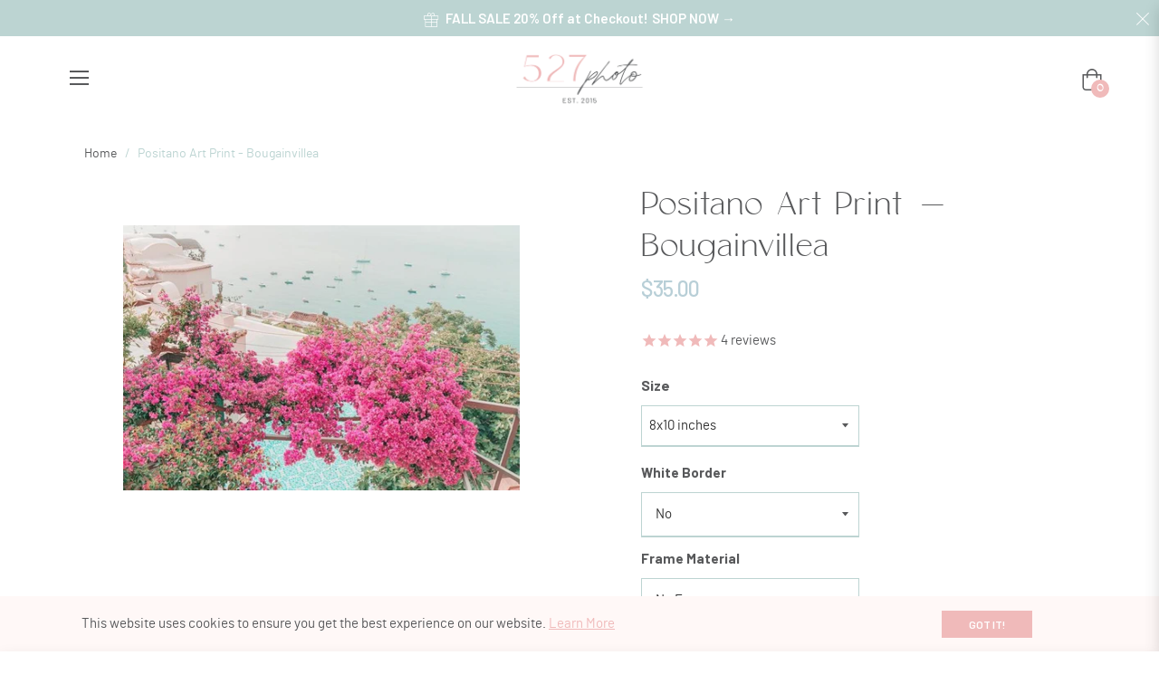

--- FILE ---
content_type: text/html; charset=utf-8
request_url: https://www.527photo.com/products/positano-italy-art-print-bougainvillea
body_size: 131460
content:
<!doctype html>
<html class="no-js " lang="en">
  <head>
	

  <!-- Added by AUTOKETING SEO APP -->




<title>Positano Art Print - Bougainvillea</title>
    <meta property="og:title" content="Positano Art Print - Bougainvillea">
    <meta name="twitter:title" content="Positano Art Print - Bougainvillea">

<meta property="og:description" content="Shop the Positano Art Print - Bougainvillea for your office poster, gallery walls, dorm decor wall art gallery. The most aesthetic prints and print packs. Limited time free shipping on the Italy Print.">
    <meta name="twitter:description" content="Shop the Positano Art Print - Bougainvillea for your office poster, gallery walls, dorm decor wall art gallery. The most aesthetic prints...">
    <meta name="description" content="Shop the Positano Art Print - Bougainvillea for your office poster, gallery walls, dorm decor wall art gallery. The most aesthetic prints and print packs. Limited time free shipping on the Italy Print.">



  
  
    
      <meta name="google-site-verification" content="ynbNLsek-54BUYKsiEh91KgDgUSfw2c-8yDVDe5hJzE" />
    
    
      
    
    
      
    
    
      
    
    
      
    
    
      
    
    
      
    
  
  
  
  
  
  <!-- /Added by AUTOKETING SEO APP -->
  






                


  







      

      
<script type="text/javascript">var _0x4e71=['referrer','includes','ampproject.org','search','origin','utm_source=shopsheriff&utm_medium=amp&utm_campaign=shopsheriff&utm_content=add-to-cart','performance','shopsheriff.amp-snippet.end','mark','shopsheriff.amp-snippet.start','/cart','location','pathname'];(function(_0x5100a7,_0x1ebcdd){var _0x16ae5f=function(_0x2ac94e){while(--_0x2ac94e){_0x5100a7['push'](_0x5100a7['shift']());}};_0x16ae5f(++_0x1ebcdd);}(_0x4e71,0xbe));var _0x1dbb=function(_0x93a406,_0x45be24){_0x93a406=_0x93a406-0x0;var _0x26de08=_0x4e71[_0x93a406];return _0x26de08;};var a=window['performance']&&window['performance'][_0x1dbb('0x0')];if(a){window['performance']['mark'](_0x1dbb('0x1'));}var doc=document;var redirect=_0x1dbb('0x2')===window[_0x1dbb('0x3')][_0x1dbb('0x4')]&&(doc[_0x1dbb('0x5')][_0x1dbb('0x6')](_0x1dbb('0x7'))||doc[_0x1dbb('0x5')][_0x1dbb('0x6')]('/a/s/'))&&!doc[_0x1dbb('0x3')][_0x1dbb('0x8')][_0x1dbb('0x6')]('utm');if(redirect){var f=doc['location'][_0x1dbb('0x8')]?'&':'?';window['location']=window[_0x1dbb('0x3')][_0x1dbb('0x9')]+window['location'][_0x1dbb('0x4')]+f+_0x1dbb('0xa');}if(a){window[_0x1dbb('0xb')]['mark'](_0x1dbb('0xc'));}</script>


   <link rel="amphtml" href="https://www.527photo.com/a/s/products/positano-italy-art-print-bougainvillea">



    <script src="//d1liekpayvooaz.cloudfront.net/apps/customizery/customizery.js?shop=527-photo.myshopify.com"></script>
    
    <meta name="facebook-domain-verification" content="ccfjouackjvmiwyuibg5185rbretto" />

<meta name="google-site-verification" content="CHwgWeZhL4afdC7oUG-wSV3NQcmsjT38t8_1jm0i6Do" />
  
  <!-- Global site tag (gtag.js) - Google Analytics -->
<script async src="https://www.googletagmanager.com/gtag/js?id=UA-67627409-1"></script>

<script>
  window.dataLayer = window.dataLayer || [];
  function gtag(){dataLayer.push(arguments);}
  gtag('js', new Date());

  gtag('config', 'G-3ZL83L4NJY');
</script>
    <script>
  window.dataLayer = window.dataLayer || [];
  function gtag(){dataLayer.push(arguments);}
  gtag('js', new Date());

  gtag('config', 'UA-67627409-1');
</script>
    
    
    
    <meta charset="utf-8">
    <meta http-equiv="X-UA-Compatible" content="IE=edge,chrome=1">
    <meta name="viewport" content="width=device-width,initial-scale=1 user-scalable="no">
    <meta name="theme-color" content="#282828"><link rel="shortcut icon" href="//www.527photo.com/cdn/shop/files/Shopify_Favicon_2_b43f7425-6121-4377-9845-9f17c967017e_32x32.png?v=1628713143" type="image/png"><link rel="canonical" href="https://www.527photo.com/products/positano-italy-art-print-bougainvillea">
    <title>Positano Art Print - Bougainvillea</title><meta name="description" 
  <meta name="description" content="Shop the Positano Art Print - Bougainvillea for your office poster, gallery walls, dorm decor wall art gallery. The most aesthetic prints and print packs. Limited time free shipping on the Italy Print. " />

<!-- /snippets/social-meta-tags.liquid --><meta property="og:site_name" content="527 Photo">
<meta property="og:url" content="https://www.527photo.com/products/positano-italy-art-print-bougainvillea">
<meta property="og:title" content="Positano Art Print - Bougainvillea">
<meta property="og:type" content="product">
<meta property="og:description" content="Shop the Positano Art Print - Bougainvillea for your office poster, gallery walls, dorm decor wall art gallery. The most aesthetic prints and print packs. Limited time free shipping on the Italy Print."><meta property="og:price:amount" content="35.00">
  <meta property="og:price:currency" content="USD"><meta property="og:image" content="http://www.527photo.com/cdn/shop/products/italy-print-positano-art-print-bougainvillea-315354_1200x1200.png?v=1684987085"><meta property="og:image" content="http://www.527photo.com/cdn/shop/products/italy-print-positano-art-print-bougainvillea-726490_1200x1200.jpg?v=1684987085">
<meta property="og:image:secure_url" content="https://www.527photo.com/cdn/shop/products/italy-print-positano-art-print-bougainvillea-315354_1200x1200.png?v=1684987085"><meta property="og:image:secure_url" content="https://www.527photo.com/cdn/shop/products/italy-print-positano-art-print-bougainvillea-726490_1200x1200.jpg?v=1684987085">
<meta name="twitter:card" content="summary_large_image">
<meta name="twitter:title" content="Positano Art Print - Bougainvillea">
<meta name="twitter:description" content="Shop the Positano Art Print - Bougainvillea for your office poster, gallery walls, dorm decor wall art gallery. The most aesthetic prints and print packs. Limited time free shipping on the Italy Print.">
<script>
  document.documentElement.className = document.documentElement.className.replace('no-js', 'js');
</script><style>
/*! Bootstrap v4.3.1 (https://getbootstrap.com/)*/
article,aside,figcaption,figure,footer,header,hgroup,main,nav,section{display:block}body{margin:0;font-family:-apple-system,BlinkMacSystemFont,"Segoe UI",Roboto,"Helvetica Neue",Arial,"Noto Sans",sans-serif,"Apple Color Emoji","Segoe UI Emoji","Segoe UI Symbol","Noto Color Emoji";font-size:1rem;font-weight:400;line-height:1.5;color:#212529;text-align:left;background-color:#fff}[tabindex="-1"]:focus{outline:0!important}hr{box-sizing:content-box;height:0;overflow:visible}h1,h2,h3,h4,h5,h6{margin-top:0;margin-bottom:.5rem}p{margin-top:0;margin-bottom:1rem}abbr[data-original-title],abbr[title]{text-decoration:underline;-webkit-text-decoration:underline dotted;text-decoration:underline dotted;cursor:help;border-bottom:0;-webkit-text-decoration-skip-ink:none;text-decoration-skip-ink:none}address{margin-bottom:1rem;font-style:normal;line-height:inherit}dl,ol,ul{margin-top:0;margin-bottom:1rem}ol ol,ol ul,ul ol,ul ul{margin-bottom:0}dt{font-weight:700}dd{margin-bottom:.5rem;margin-left:0}blockquote{margin:0 0 1rem}b,strong{font-weight:bolder}small{font-size:80%}sub,sup{position:relative;font-size:75%;line-height:0;vertical-align:baseline}sub{bottom:-.25em}sup{top:-.5em}a{color:#007bff;text-decoration:none;background-color:transparent}a:hover{color:#0056b3;text-decoration:underline}a:not([href]):not([tabindex]){color:inherit;text-decoration:none}a:not([href]):not([tabindex]):focus,a:not([href]):not([tabindex]):hover{color:inherit;text-decoration:none}a:not([href]):not([tabindex]):focus{outline:0}code,kbd,pre,samp{font-family:SFMono-Regular,Menlo,Monaco,Consolas,"Liberation Mono","Courier New",monospace;font-size:1em}pre{margin-top:0;margin-bottom:1rem;overflow:auto}figure{margin:0 0 1rem}img{vertical-align:middle;border-style:none}svg{overflow:hidden;vertical-align:middle}table{border-collapse:collapse}caption{padding-top:.75rem;padding-bottom:.75rem;color:#6c757d;text-align:left;caption-side:bottom}th{text-align:inherit}label{display:inline-block;margin-bottom:.5rem}button{border-radius:0}button:focus{outline:1px dotted;outline:5px auto -webkit-focus-ring-color}button,input,optgroup,select,textarea{margin:0;font-family:inherit;font-size:inherit;line-height:inherit}button,input{overflow:visible}button,select{text-transform:none}select{word-wrap:normal}[type=button],[type=reset],[type=submit],button{-webkit-appearance:button}[type=button]:not(:disabled),[type=reset]:not(:disabled),[type=submit]:not(:disabled),button:not(:disabled){cursor:pointer}[type=button]::-moz-focus-inner,[type=reset]::-moz-focus-inner,[type=submit]::-moz-focus-inner,button::-moz-focus-inner{padding:0;border-style:none}input[type=checkbox],input[type=radio]{box-sizing:border-box;padding:0}input[type=date],input[type=datetime-local],input[type=month],input[type=time]{-webkit-appearance:listbox}textarea{overflow:auto;resize:vertical}fieldset{min-width:0;padding:0;margin:0;border:0}legend{display:block;width:100%;max-width:100%;padding:0;margin-bottom:.5rem;font-size:1.5rem;line-height:inherit;color:inherit;white-space:normal}progress{vertical-align:baseline}[type=number]::-webkit-inner-spin-button,[type=number]::-webkit-outer-spin-button{height:auto}[type=search]{outline-offset:-2px;-webkit-appearance:none}[type=search]::-webkit-search-decoration{-webkit-appearance:none}::-webkit-file-upload-button{font:inherit;-webkit-appearance:button}output{display:inline-block}summary{display:list-item;cursor:pointer}template{display:none}[hidden]{display:none!important}.h1,.h2,.h3,.h4,.h5,.h6,h1,h2,h3,h4,h5,h6{margin-bottom:.5rem;font-weight:600;line-height:1.2}.h1,h1{font-size:2.5rem}.h2,h2{font-size:2rem}.h3,h3{font-size:1.75rem}.h4,h4{font-size:1.5rem}.h5,h5{font-size:1.25rem}.h6,h6{font-size:1rem}.lead{font-size:1.25rem;font-weight:300}.display-1{font-size:6rem;font-weight:300;line-height:1.2}.display-2{font-size:5.5rem;font-weight:300;line-height:1.2}.display-3{font-size:4.5rem;font-weight:300;line-height:1.2}.display-4{font-size:3.5rem;font-weight:300;line-height:1.2}hr{margin-top:1rem;margin-bottom:1rem;border:0;border-top:1px solid rgba(0,0,0,.1)}.small,small{font-size:80%;font-weight:400}.mark,mark{padding:.2em;background-color:#fcf8e3}.list-unstyled{padding-left:0;list-style:none}.list-inline{padding-left:0;list-style:none}.list-inline-item{display:inline-block}.list-inline-item:not(:last-child){margin-right:.5rem}.initialism{font-size:90%;text-transform:uppercase}.blockquote{margin-bottom:1rem;font-size:1.25rem}.blockquote-footer{display:block;font-size:80%;color:#6c757d}.blockquote-footer::before{content:"\2014\00A0"}.img-fluid{max-width:100%;height:auto}.img-thumbnail{padding:.25rem;background-color:#fff;border:1px solid #dee2e6;border-radius:.25rem;max-width:100%;height:auto}.figure{display:inline-block}.figure-img{margin-bottom:.5rem;line-height:1}.figure-caption{font-size:90%;color:#6c757d}code{font-size:87.5%;color:#e83e8c;word-break:break-word}a>code{color:inherit}kbd{padding:.2rem .4rem;font-size:87.5%;color:#fff;background-color:#212529;border-radius:.2rem}kbd kbd{padding:0;font-size:100%;font-weight:700}pre{display:block;font-size:87.5%;color:#212529}pre code{font-size:inherit;color:inherit;word-break:normal}.pre-scrollable{max-height:340px;overflow-y:scroll}.container{width:100%;padding-right:15px;padding-left:15px;margin-right:auto;margin-left:auto}@media (min-width:576px){.container{max-width:540px}}@media (min-width:768px){.container{max-width:720px}}@media (min-width:992px){.container{max-width:960px}}@media (min-width:1200px){.container{max-width:1140px}}.container-fluid{width:100%;padding-right:15px;padding-left:15px;margin-right:auto;margin-left:auto}.row{display:-ms-flexbox;display:flex;-ms-flex-wrap:wrap;flex-wrap:wrap;margin-right:-15px;margin-left:-15px}.no-gutters{margin-right:0;margin-left:0}.no-gutters>.col,.no-gutters>[class*=col-]{padding-right:0;padding-left:0}.col,.col-1,.col-10,.col-11,.col-12,.col-2,.col-3,.col-4,.col-5,.col-6,.col-7,.col-8,.col-9,.col-auto,.col-lg,.col-lg-1,.col-lg-10,.col-lg-11,.col-lg-12,.col-lg-2,.col-lg-3,.col-lg-4,.col-lg-5,.col-lg-6,.col-lg-7,.col-lg-8,.col-lg-9,.col-lg-auto,.col-md,.col-md-1,.col-md-10,.col-md-11,.col-md-12,.col-md-2,.col-md-3,.col-md-4,.col-md-5,.col-md-6,.col-md-7,.col-md-8,.col-md-9,.col-md-auto,.col-sm,.col-sm-1,.col-sm-10,.col-sm-11,.col-sm-12,.col-sm-2,.col-sm-3,.col-sm-4,.col-sm-5,.col-sm-6,.col-sm-7,.col-sm-8,.col-sm-9,.col-sm-auto,.col-xl,.col-xl-1,.col-xl-10,.col-xl-11,.col-xl-12,.col-xl-2,.col-xl-3,.col-xl-4,.col-xl-5,.col-xl-6,.col-xl-7,.col-xl-8,.col-xl-9,.col-xl-auto{position:relative;width:100%;padding-right:15px;padding-left:15px}.col{-ms-flex-preferred-size:0;flex-basis:0;-ms-flex-positive:1;flex-grow:1;max-width:100%}.col-auto{-ms-flex:0 0 auto;flex:0 0 auto;width:auto;max-width:100%}.col-1{-ms-flex:0 0 8.333333%;flex:0 0 8.333333%;max-width:8.333333%}.col-2{-ms-flex:0 0 16.666667%;flex:0 0 16.666667%;max-width:16.666667%}.col-3{-ms-flex:0 0 25%;flex:0 0 25%;max-width:25%}.col-4{-ms-flex:0 0 33.333333%;flex:0 0 33.333333%;max-width:33.333333%}.col-5{-ms-flex:0 0 41.666667%;flex:0 0 41.666667%;max-width:41.666667%}.col-6{-ms-flex:0 0 50%;flex:0 0 50%;max-width:50%}.col-7{-ms-flex:0 0 58.333333%;flex:0 0 58.333333%;max-width:58.333333%}.col-8{-ms-flex:0 0 66.666667%;flex:0 0 66.666667%;max-width:66.666667%}.col-9{-ms-flex:0 0 75%;flex:0 0 75%;max-width:75%}.col-10{-ms-flex:0 0 83.333333%;flex:0 0 83.333333%;max-width:83.333333%}.col-11{-ms-flex:0 0 91.666667%;flex:0 0 91.666667%;max-width:91.666667%}.col-12{-ms-flex:0 0 100%;flex:0 0 100%;max-width:100%}.order-first{-ms-flex-order:-1;order:-1}.order-last{-ms-flex-order:13;order:13}.order-0{-ms-flex-order:0;order:0}.order-1{-ms-flex-order:1;order:1}.order-2{-ms-flex-order:2;order:2}.order-3{-ms-flex-order:3;order:3}.order-4{-ms-flex-order:4;order:4}.order-5{-ms-flex-order:5;order:5}.order-6{-ms-flex-order:6;order:6}.order-7{-ms-flex-order:7;order:7}.order-8{-ms-flex-order:8;order:8}.order-9{-ms-flex-order:9;order:9}.order-10{-ms-flex-order:10;order:10}.order-11{-ms-flex-order:11;order:11}.order-12{-ms-flex-order:12;order:12}.offset-1{margin-left:8.333333%}.offset-2{margin-left:16.666667%}.offset-3{margin-left:25%}.offset-4{margin-left:33.333333%}.offset-5{margin-left:41.666667%}.offset-6{margin-left:50%}.offset-7{margin-left:58.333333%}.offset-8{margin-left:66.666667%}.offset-9{margin-left:75%}.offset-10{margin-left:83.333333%}.offset-11{margin-left:91.666667%}@media (min-width:576px){.col-sm{-ms-flex-preferred-size:0;flex-basis:0;-ms-flex-positive:1;flex-grow:1;max-width:100%}.col-sm-auto{-ms-flex:0 0 auto;flex:0 0 auto;width:auto;max-width:100%}.col-sm-1{-ms-flex:0 0 8.333333%;flex:0 0 8.333333%;max-width:8.333333%}.col-sm-2{-ms-flex:0 0 16.666667%;flex:0 0 16.666667%;max-width:16.666667%}.col-sm-3{-ms-flex:0 0 25%;flex:0 0 25%;max-width:25%}.col-sm-4{-ms-flex:0 0 33.333333%;flex:0 0 33.333333%;max-width:33.333333%}.col-sm-5{-ms-flex:0 0 41.666667%;flex:0 0 41.666667%;max-width:41.666667%}.col-sm-6{-ms-flex:0 0 50%;flex:0 0 50%;max-width:50%}.col-sm-7{-ms-flex:0 0 58.333333%;flex:0 0 58.333333%;max-width:58.333333%}.col-sm-8{-ms-flex:0 0 66.666667%;flex:0 0 66.666667%;max-width:66.666667%}.col-sm-9{-ms-flex:0 0 75%;flex:0 0 75%;max-width:75%}.col-sm-10{-ms-flex:0 0 83.333333%;flex:0 0 83.333333%;max-width:83.333333%}.col-sm-11{-ms-flex:0 0 91.666667%;flex:0 0 91.666667%;max-width:91.666667%}.col-sm-12{-ms-flex:0 0 100%;flex:0 0 100%;max-width:100%}.order-sm-first{-ms-flex-order:-1;order:-1}.order-sm-last{-ms-flex-order:13;order:13}.order-sm-0{-ms-flex-order:0;order:0}.order-sm-1{-ms-flex-order:1;order:1}.order-sm-2{-ms-flex-order:2;order:2}.order-sm-3{-ms-flex-order:3;order:3}.order-sm-4{-ms-flex-order:4;order:4}.order-sm-5{-ms-flex-order:5;order:5}.order-sm-6{-ms-flex-order:6;order:6}.order-sm-7{-ms-flex-order:7;order:7}.order-sm-8{-ms-flex-order:8;order:8}.order-sm-9{-ms-flex-order:9;order:9}.order-sm-10{-ms-flex-order:10;order:10}.order-sm-11{-ms-flex-order:11;order:11}.order-sm-12{-ms-flex-order:12;order:12}.offset-sm-0{margin-left:0}.offset-sm-1{margin-left:8.333333%}.offset-sm-2{margin-left:16.666667%}.offset-sm-3{margin-left:25%}.offset-sm-4{margin-left:33.333333%}.offset-sm-5{margin-left:41.666667%}.offset-sm-6{margin-left:50%}.offset-sm-7{margin-left:58.333333%}.offset-sm-8{margin-left:66.666667%}.offset-sm-9{margin-left:75%}.offset-sm-10{margin-left:83.333333%}.offset-sm-11{margin-left:91.666667%}}@media (min-width:768px){.col-md{-ms-flex-preferred-size:0;flex-basis:0;-ms-flex-positive:1;flex-grow:1;max-width:100%}.col-md-auto{-ms-flex:0 0 auto;flex:0 0 auto;width:auto;max-width:100%}.col-md-1{-ms-flex:0 0 8.333333%;flex:0 0 8.333333%;max-width:8.333333%}.col-md-2{-ms-flex:0 0 16.666667%;flex:0 0 16.666667%;max-width:16.666667%}.col-md-3{-ms-flex:0 0 25%;flex:0 0 25%;max-width:25%}.col-md-4{-ms-flex:0 0 33.333333%;flex:0 0 33.333333%;max-width:33.333333%}.col-md-5{-ms-flex:0 0 41.666667%;flex:0 0 41.666667%;max-width:41.666667%}.col-md-6{-ms-flex:0 0 50%;flex:0 0 50%;max-width:50%}.col-md-7{-ms-flex:0 0 58.333333%;flex:0 0 58.333333%;max-width:58.333333%}.col-md-8{-ms-flex:0 0 66.666667%;flex:0 0 66.666667%;max-width:66.666667%}.col-md-9{-ms-flex:0 0 75%;flex:0 0 75%;max-width:75%}.col-md-10{-ms-flex:0 0 83.333333%;flex:0 0 83.333333%;max-width:83.333333%}.col-md-11{-ms-flex:0 0 91.666667%;flex:0 0 91.666667%;max-width:91.666667%}.col-md-12{-ms-flex:0 0 100%;flex:0 0 100%;max-width:100%}.order-md-first{-ms-flex-order:-1;order:-1}.order-md-last{-ms-flex-order:13;order:13}.order-md-0{-ms-flex-order:0;order:0}.order-md-1{-ms-flex-order:1;order:1}.order-md-2{-ms-flex-order:2;order:2}.order-md-3{-ms-flex-order:3;order:3}.order-md-4{-ms-flex-order:4;order:4}.order-md-5{-ms-flex-order:5;order:5}.order-md-6{-ms-flex-order:6;order:6}.order-md-7{-ms-flex-order:7;order:7}.order-md-8{-ms-flex-order:8;order:8}.order-md-9{-ms-flex-order:9;order:9}.order-md-10{-ms-flex-order:10;order:10}.order-md-11{-ms-flex-order:11;order:11}.order-md-12{-ms-flex-order:12;order:12}.offset-md-0{margin-left:0}.offset-md-1{margin-left:8.333333%}.offset-md-2{margin-left:16.666667%}.offset-md-3{margin-left:25%}.offset-md-4{margin-left:33.333333%}.offset-md-5{margin-left:41.666667%}.offset-md-6{margin-left:50%}.offset-md-7{margin-left:58.333333%}.offset-md-8{margin-left:66.666667%}.offset-md-9{margin-left:75%}.offset-md-10{margin-left:83.333333%}.offset-md-11{margin-left:91.666667%}}@media (min-width:992px){.col-lg{-ms-flex-preferred-size:0;flex-basis:0;-ms-flex-positive:1;flex-grow:1;max-width:100%}.col-lg-auto{-ms-flex:0 0 auto;flex:0 0 auto;width:auto;max-width:100%}.col-lg-1{-ms-flex:0 0 8.333333%;flex:0 0 8.333333%;max-width:8.333333%}.col-lg-2{-ms-flex:0 0 16.666667%;flex:0 0 16.666667%;max-width:16.666667%}.col-lg-3{-ms-flex:0 0 25%;flex:0 0 25%;max-width:25%}.col-lg-4{-ms-flex:0 0 33.333333%;flex:0 0 33.333333%;max-width:33.333333%}.col-lg-5{-ms-flex:0 0 41.666667%;flex:0 0 41.666667%;max-width:41.666667%}.col-lg-6{-ms-flex:0 0 50%;flex:0 0 50%;max-width:50%}.col-lg-7{-ms-flex:0 0 58.333333%;flex:0 0 58.333333%;max-width:58.333333%}.col-lg-8{-ms-flex:0 0 66.666667%;flex:0 0 66.666667%;max-width:66.666667%}.col-lg-9{-ms-flex:0 0 75%;flex:0 0 75%;max-width:75%}.col-lg-10{-ms-flex:0 0 83.333333%;flex:0 0 83.333333%;max-width:83.333333%}.col-lg-11{-ms-flex:0 0 91.666667%;flex:0 0 91.666667%;max-width:91.666667%}.col-lg-12{-ms-flex:0 0 100%;flex:0 0 100%;max-width:100%}.order-lg-first{-ms-flex-order:-1;order:-1}.order-lg-last{-ms-flex-order:13;order:13}.order-lg-0{-ms-flex-order:0;order:0}.order-lg-1{-ms-flex-order:1;order:1}.order-lg-2{-ms-flex-order:2;order:2}.order-lg-3{-ms-flex-order:3;order:3}.order-lg-4{-ms-flex-order:4;order:4}.order-lg-5{-ms-flex-order:5;order:5}.order-lg-6{-ms-flex-order:6;order:6}.order-lg-7{-ms-flex-order:7;order:7}.order-lg-8{-ms-flex-order:8;order:8}.order-lg-9{-ms-flex-order:9;order:9}.order-lg-10{-ms-flex-order:10;order:10}.order-lg-11{-ms-flex-order:11;order:11}.order-lg-12{-ms-flex-order:12;order:12}.offset-lg-0{margin-left:0}.offset-lg-1{margin-left:8.333333%}.offset-lg-2{margin-left:16.666667%}.offset-lg-3{margin-left:25%}.offset-lg-4{margin-left:33.333333%}.offset-lg-5{margin-left:41.666667%}.offset-lg-6{margin-left:50%}.offset-lg-7{margin-left:58.333333%}.offset-lg-8{margin-left:66.666667%}.offset-lg-9{margin-left:75%}.offset-lg-10{margin-left:83.333333%}.offset-lg-11{margin-left:91.666667%}}@media (min-width:1200px){.col-xl{-ms-flex-preferred-size:0;flex-basis:0;-ms-flex-positive:1;flex-grow:1;max-width:100%}.col-xl-auto{-ms-flex:0 0 auto;flex:0 0 auto;width:auto;max-width:100%}.col-xl-1{-ms-flex:0 0 8.333333%;flex:0 0 8.333333%;max-width:8.333333%}.col-xl-2{-ms-flex:0 0 16.666667%;flex:0 0 16.666667%;max-width:16.666667%}.col-xl-3{-ms-flex:0 0 25%;flex:0 0 25%;max-width:25%}.col-xl-4{-ms-flex:0 0 33.333333%;flex:0 0 33.333333%;max-width:33.333333%}.col-xl-5{-ms-flex:0 0 41.666667%;flex:0 0 41.666667%;max-width:41.666667%}.col-xl-6{-ms-flex:0 0 50%;flex:0 0 50%;max-width:50%}.col-xl-7{-ms-flex:0 0 58.333333%;flex:0 0 58.333333%;max-width:58.333333%}.col-xl-8{-ms-flex:0 0 66.666667%;flex:0 0 66.666667%;max-width:66.666667%}.col-xl-9{-ms-flex:0 0 75%;flex:0 0 75%;max-width:75%}.col-xl-10{-ms-flex:0 0 83.333333%;flex:0 0 83.333333%;max-width:83.333333%}.col-xl-11{-ms-flex:0 0 91.666667%;flex:0 0 91.666667%;max-width:91.666667%}.col-xl-12{-ms-flex:0 0 100%;flex:0 0 100%;max-width:100%}.order-xl-first{-ms-flex-order:-1;order:-1}.order-xl-last{-ms-flex-order:13;order:13}.order-xl-0{-ms-flex-order:0;order:0}.order-xl-1{-ms-flex-order:1;order:1}.order-xl-2{-ms-flex-order:2;order:2}.order-xl-3{-ms-flex-order:3;order:3}.order-xl-4{-ms-flex-order:4;order:4}.order-xl-5{-ms-flex-order:5;order:5}.order-xl-6{-ms-flex-order:6;order:6}.order-xl-7{-ms-flex-order:7;order:7}.order-xl-8{-ms-flex-order:8;order:8}.order-xl-9{-ms-flex-order:9;order:9}.order-xl-10{-ms-flex-order:10;order:10}.order-xl-11{-ms-flex-order:11;order:11}.order-xl-12{-ms-flex-order:12;order:12}.offset-xl-0{margin-left:0}.offset-xl-1{margin-left:8.333333%}.offset-xl-2{margin-left:16.666667%}.offset-xl-3{margin-left:25%}.offset-xl-4{margin-left:33.333333%}.offset-xl-5{margin-left:41.666667%}.offset-xl-6{margin-left:50%}.offset-xl-7{margin-left:58.333333%}.offset-xl-8{margin-left:66.666667%}.offset-xl-9{margin-left:75%}.offset-xl-10{margin-left:83.333333%}.offset-xl-11{margin-left:91.666667%}}.table{width:100%;margin-bottom:1rem;color:#212529}.table td,.table th{padding:.75rem;vertical-align:top;border-top:1px solid #dee2e6}.table thead th{vertical-align:bottom;border-bottom:2px solid #dee2e6}.table tbody+tbody{border-top:2px solid #dee2e6}.table-sm td,.table-sm th{padding:.3rem}.table-bordered{border:1px solid #dee2e6}.table-bordered td,.table-bordered th{border:1px solid #dee2e6}.table-bordered thead td,.table-bordered thead th{border-bottom-width:2px}.table-borderless tbody+tbody,.table-borderless td,.table-borderless th,.table-borderless thead th{border:0}.table-striped tbody tr:nth-of-type(odd){background-color:rgba(0,0,0,.05)}.table-hover tbody tr:hover{color:#212529;background-color:rgba(0,0,0,.075)}.table-primary,.table-primary>td,.table-primary>th{background-color:#b8daff}.table-primary tbody+tbody,.table-primary td,.table-primary th,.table-primary thead th{border-color:#7abaff}.table-hover .table-primary:hover{background-color:#9fcdff}.table-hover .table-primary:hover>td,.table-hover .table-primary:hover>th{background-color:#9fcdff}.table-secondary,.table-secondary>td,.table-secondary>th{background-color:#d6d8db}.table-secondary tbody+tbody,.table-secondary td,.table-secondary th,.table-secondary thead th{border-color:#b3b7bb}.table-hover .table-secondary:hover{background-color:#c8cbcf}.table-hover .table-secondary:hover>td,.table-hover .table-secondary:hover>th{background-color:#c8cbcf}.table-success,.table-success>td,.table-success>th{background-color:#c3e6cb}.table-success tbody+tbody,.table-success td,.table-success th,.table-success thead th{border-color:#8fd19e}.table-hover .table-success:hover{background-color:#b1dfbb}.table-hover .table-success:hover>td,.table-hover .table-success:hover>th{background-color:#b1dfbb}.table-info,.table-info>td,.table-info>th{background-color:#bee5eb}.table-info tbody+tbody,.table-info td,.table-info th,.table-info thead th{border-color:#86cfda}.table-hover .table-info:hover{background-color:#abdde5}.table-hover .table-info:hover>td,.table-hover .table-info:hover>th{background-color:#abdde5}.table-warning,.table-warning>td,.table-warning>th{background-color:#ffeeba}.table-warning tbody+tbody,.table-warning td,.table-warning th,.table-warning thead th{border-color:#ffdf7e}.table-hover .table-warning:hover{background-color:#ffe8a1}.table-hover .table-warning:hover>td,.table-hover .table-warning:hover>th{background-color:#ffe8a1}.table-danger,.table-danger>td,.table-danger>th{background-color:#f5c6cb}.table-danger tbody+tbody,.table-danger td,.table-danger th,.table-danger thead th{border-color:#ed969e}.table-hover .table-danger:hover{background-color:#f1b0b7}.table-hover .table-danger:hover>td,.table-hover .table-danger:hover>th{background-color:#f1b0b7}.table-light,.table-light>td,.table-light>th{background-color:#fdfdfe}.table-light tbody+tbody,.table-light td,.table-light th,.table-light thead th{border-color:#fbfcfc}.table-hover .table-light:hover{background-color:#ececf6}.table-hover .table-light:hover>td,.table-hover .table-light:hover>th{background-color:#ececf6}.table-dark,.table-dark>td,.table-dark>th{background-color:#c6c8ca}.table-dark tbody+tbody,.table-dark td,.table-dark th,.table-dark thead th{border-color:#95999c}.table-hover .table-dark:hover{background-color:#b9bbbe}.table-hover .table-dark:hover>td,.table-hover .table-dark:hover>th{background-color:#b9bbbe}.table-active,.table-active>td,.table-active>th{background-color:rgba(0,0,0,.075)}.table-hover .table-active:hover{background-color:rgba(0,0,0,.075)}.table-hover .table-active:hover>td,.table-hover .table-active:hover>th{background-color:rgba(0,0,0,.075)}.table .thead-dark th{color:#fff;background-color:#343a40;border-color:#454d55}.table .thead-light th{color:#495057;background-color:#e9ecef;border-color:#dee2e6}.table-dark{color:#fff;background-color:#343a40}.table-dark td,.table-dark th,.table-dark thead th{border-color:#454d55}.table-dark.table-bordered{border:0}.table-dark.table-striped tbody tr:nth-of-type(odd){background-color:rgba(255,255,255,.05)}.table-dark.table-hover tbody tr:hover{color:#fff;background-color:rgba(255,255,255,.075)}@media (max-width:575.98px){.table-responsive-sm{display:block;width:100%;overflow-x:auto;-webkit-overflow-scrolling:touch}.table-responsive-sm>.table-bordered{border:0}}@media (max-width:767.98px){.table-responsive-md{display:block;width:100%;overflow-x:auto;-webkit-overflow-scrolling:touch}.table-responsive-md>.table-bordered{border:0}}@media (max-width:991.98px){.table-responsive-lg{display:block;width:100%;overflow-x:auto;-webkit-overflow-scrolling:touch}.table-responsive-lg>.table-bordered{border:0}}@media (max-width:1199.98px){.table-responsive-xl{display:block;width:100%;overflow-x:auto;-webkit-overflow-scrolling:touch}.table-responsive-xl>.table-bordered{border:0}}.table-responsive{display:block;width:100%;overflow-x:auto;-webkit-overflow-scrolling:touch}.table-responsive>.table-bordered{border:0}.form-control{display:block;width:100%;height:calc(1.5em + .75rem + 2px);padding:.375rem .75rem;font-size:1rem;font-weight:400;line-height:1.5;color:#495057;background-color:#fff;background-clip:padding-box;border:1px solid #ced4da;border-radius:.25rem;transition:border-color .15s ease-in-out,box-shadow .15s ease-in-out}@media (prefers-reduced-motion:reduce){.form-control{transition:none}}.form-control::-ms-expand{background-color:transparent;border:0}.form-control:focus{color:#495057;background-color:#fff;border-color:#80bdff;outline:0;box-shadow:0 0 0 .2rem rgba(0,123,255,.25)}.form-control::-webkit-input-placeholder{color:#6c757d;opacity:1}.form-control::-moz-placeholder{color:#6c757d;opacity:1}.form-control:-ms-input-placeholder{color:#6c757d;opacity:1}.form-control::-ms-input-placeholder{color:#6c757d;opacity:1}.form-control::placeholder{color:#6c757d;opacity:1}.form-control:disabled,.form-control[readonly]{background-color:#e9ecef;opacity:1}select.form-control:focus::-ms-value{color:#495057;background-color:#fff}.form-control-file,.form-control-range{display:block;width:100%}.col-form-label{padding-top:calc(.375rem + 1px);padding-bottom:calc(.375rem + 1px);margin-bottom:0;font-size:inherit;line-height:1.5}.col-form-label-lg{padding-top:calc(.5rem + 1px);padding-bottom:calc(.5rem + 1px);font-size:1.25rem;line-height:1.5}.col-form-label-sm{padding-top:calc(.25rem + 1px);padding-bottom:calc(.25rem + 1px);font-size:.875rem;line-height:1.5}.form-control-plaintext{display:block;width:100%;padding-top:.375rem;padding-bottom:.375rem;margin-bottom:0;line-height:1.5;color:#212529;background-color:transparent;border:solid transparent;border-width:1px 0}.form-control-plaintext.form-control-lg,.form-control-plaintext.form-control-sm{padding-right:0;padding-left:0}.form-control-sm{height:calc(1.5em + .5rem + 2px);padding:.25rem .5rem;font-size:.875rem;line-height:1.5;border-radius:.2rem}.form-control-lg{height:calc(1.5em + 1rem + 2px);padding:.5rem 1rem;font-size:1.25rem;line-height:1.5;border-radius:.3rem}select.form-control[multiple],select.form-control[size]{height:auto}textarea.form-control{height:auto}.form-group{margin-bottom:1rem}.form-text{display:block;margin-top:.25rem}.form-row{display:-ms-flexbox;display:flex;-ms-flex-wrap:wrap;flex-wrap:wrap;margin-right:-5px;margin-left:-5px}.form-row>.col,.form-row>[class*=col-]{padding-right:5px;padding-left:5px}.form-check{position:relative;display:block;padding-left:1.25rem}.form-check-input{position:absolute;margin-top:.3rem;margin-left:-1.25rem}.form-check-input:disabled~.form-check-label{color:#6c757d}.form-check-label{margin-bottom:0}.form-check-inline{display:-ms-inline-flexbox;display:inline-flex;-ms-flex-align:center;align-items:center;padding-left:0;margin-right:.75rem}.form-check-inline .form-check-input{position:static;margin-top:0;margin-right:.3125rem;margin-left:0}.valid-feedback{display:none;width:100%;margin-top:.25rem;font-size:80%;color:#28a745}.valid-tooltip{position:absolute;top:100%;z-index:5;display:none;max-width:100%;padding:.25rem .5rem;margin-top:.1rem;font-size:.875rem;line-height:1.5;color:#fff;background-color:rgba(40,167,69,.9);border-radius:.25rem}.form-control.is-valid,.was-validated .form-control:valid{border-color:#28a745;padding-right:calc(1.5em + .75rem);background-image:url("data:image/svg+xml,%3csvg xmlns='http://www.w3.org/2000/svg' viewBox='0 0 8 8'%3e%3cpath fill='%2328a745' d='M2.3 6.73L.6 4.53c-.4-1.04.46-1.4 1.1-.8l1.1 1.4 3.4-3.8c.6-.63 1.6-.27 1.2.7l-4 4.6c-.43.5-.8.4-1.1.1z'/%3e%3c/svg%3e");background-repeat:no-repeat;background-position:center right calc(.375em + .1875rem);background-size:calc(.75em + .375rem) calc(.75em + .375rem)}.form-control.is-valid:focus,.was-validated .form-control:valid:focus{border-color:#28a745;box-shadow:0 0 0 .2rem rgba(40,167,69,.25)}.form-control.is-valid~.valid-feedback,.form-control.is-valid~.valid-tooltip,.was-validated .form-control:valid~.valid-feedback,.was-validated .form-control:valid~.valid-tooltip{display:block}.was-validated textarea.form-control:valid,textarea.form-control.is-valid{padding-right:calc(1.5em + .75rem);background-position:top calc(.375em + .1875rem) right calc(.375em + .1875rem)}.custom-select.is-valid,.was-validated .custom-select:valid{border-color:#28a745;padding-right:calc((1em + .75rem) * 3 / 4 + 1.75rem);background:url("data:image/svg+xml,%3csvg xmlns='http://www.w3.org/2000/svg' viewBox='0 0 4 5'%3e%3cpath fill='%23343a40' d='M2 0L0 2h4zm0 5L0 3h4z'/%3e%3c/svg%3e") no-repeat right .75rem center/8px 10px,url("data:image/svg+xml,%3csvg xmlns='http://www.w3.org/2000/svg' viewBox='0 0 8 8'%3e%3cpath fill='%2328a745' d='M2.3 6.73L.6 4.53c-.4-1.04.46-1.4 1.1-.8l1.1 1.4 3.4-3.8c.6-.63 1.6-.27 1.2.7l-4 4.6c-.43.5-.8.4-1.1.1z'/%3e%3c/svg%3e") #fff no-repeat center right 1.75rem/calc(.75em + .375rem) calc(.75em + .375rem)}.custom-select.is-valid:focus,.was-validated .custom-select:valid:focus{border-color:#28a745;box-shadow:0 0 0 .2rem rgba(40,167,69,.25)}.custom-select.is-valid~.valid-feedback,.custom-select.is-valid~.valid-tooltip,.was-validated .custom-select:valid~.valid-feedback,.was-validated .custom-select:valid~.valid-tooltip{display:block}.form-control-file.is-valid~.valid-feedback,.form-control-file.is-valid~.valid-tooltip,.was-validated .form-control-file:valid~.valid-feedback,.was-validated .form-control-file:valid~.valid-tooltip{display:block}.form-check-input.is-valid~.form-check-label,.was-validated .form-check-input:valid~.form-check-label{color:#28a745}.form-check-input.is-valid~.valid-feedback,.form-check-input.is-valid~.valid-tooltip,.was-validated .form-check-input:valid~.valid-feedback,.was-validated .form-check-input:valid~.valid-tooltip{display:block}.custom-control-input.is-valid~.custom-control-label,.was-validated .custom-control-input:valid~.custom-control-label{color:#28a745}.custom-control-input.is-valid~.custom-control-label::before,.was-validated .custom-control-input:valid~.custom-control-label::before{border-color:#28a745}.custom-control-input.is-valid~.valid-feedback,.custom-control-input.is-valid~.valid-tooltip,.was-validated .custom-control-input:valid~.valid-feedback,.was-validated .custom-control-input:valid~.valid-tooltip{display:block}.custom-control-input.is-valid:checked~.custom-control-label::before,.was-validated .custom-control-input:valid:checked~.custom-control-label::before{border-color:#34ce57;background-color:#34ce57}.custom-control-input.is-valid:focus~.custom-control-label::before,.was-validated .custom-control-input:valid:focus~.custom-control-label::before{box-shadow:0 0 0 .2rem rgba(40,167,69,.25)}.custom-control-input.is-valid:focus:not(:checked)~.custom-control-label::before,.was-validated .custom-control-input:valid:focus:not(:checked)~.custom-control-label::before{border-color:#28a745}.custom-file-input.is-valid~.custom-file-label,.was-validated .custom-file-input:valid~.custom-file-label{border-color:#28a745}.custom-file-input.is-valid~.valid-feedback,.custom-file-input.is-valid~.valid-tooltip,.was-validated .custom-file-input:valid~.valid-feedback,.was-validated .custom-file-input:valid~.valid-tooltip{display:block}.custom-file-input.is-valid:focus~.custom-file-label,.was-validated .custom-file-input:valid:focus~.custom-file-label{border-color:#28a745;box-shadow:0 0 0 .2rem rgba(40,167,69,.25)}.invalid-feedback{display:none;width:100%;margin-top:.25rem;font-size:80%;color:#dc3545}.invalid-tooltip{position:absolute;top:100%;z-index:5;display:none;max-width:100%;padding:.25rem .5rem;margin-top:.1rem;font-size:.875rem;line-height:1.5;color:#fff;background-color:rgba(220,53,69,.9);border-radius:.25rem}.form-control.is-invalid,.was-validated .form-control:invalid{border-color:#dc3545;padding-right:calc(1.5em + .75rem);background-image:url("data:image/svg+xml,%3csvg xmlns='http://www.w3.org/2000/svg' fill='%23dc3545' viewBox='-2 -2 7 7'%3e%3cpath stroke='%23dc3545' d='M0 0l3 3m0-3L0 3'/%3e%3ccircle r='.5'/%3e%3ccircle cx='3' r='.5'/%3e%3ccircle cy='3' r='.5'/%3e%3ccircle cx='3' cy='3' r='.5'/%3e%3c/svg%3E");background-repeat:no-repeat;background-position:center right calc(.375em + .1875rem);background-size:calc(.75em + .375rem) calc(.75em + .375rem)}.form-control.is-invalid:focus,.was-validated .form-control:invalid:focus{border-color:#dc3545;box-shadow:0 0 0 .2rem rgba(220,53,69,.25)}.form-control.is-invalid~.invalid-feedback,.form-control.is-invalid~.invalid-tooltip,.was-validated .form-control:invalid~.invalid-feedback,.was-validated .form-control:invalid~.invalid-tooltip{display:block}.was-validated textarea.form-control:invalid,textarea.form-control.is-invalid{padding-right:calc(1.5em + .75rem);background-position:top calc(.375em + .1875rem) right calc(.375em + .1875rem)}.custom-select.is-invalid,.was-validated .custom-select:invalid{border-color:#dc3545;padding-right:calc((1em + .75rem) * 3 / 4 + 1.75rem);background:url("data:image/svg+xml,%3csvg xmlns='http://www.w3.org/2000/svg' viewBox='0 0 4 5'%3e%3cpath fill='%23343a40' d='M2 0L0 2h4zm0 5L0 3h4z'/%3e%3c/svg%3e") no-repeat right .75rem center/8px 10px,url("data:image/svg+xml,%3csvg xmlns='http://www.w3.org/2000/svg' fill='%23dc3545' viewBox='-2 -2 7 7'%3e%3cpath stroke='%23dc3545' d='M0 0l3 3m0-3L0 3'/%3e%3ccircle r='.5'/%3e%3ccircle cx='3' r='.5'/%3e%3ccircle cy='3' r='.5'/%3e%3ccircle cx='3' cy='3' r='.5'/%3e%3c/svg%3E") #fff no-repeat center right 1.75rem/calc(.75em + .375rem) calc(.75em + .375rem)}.custom-select.is-invalid:focus,.was-validated .custom-select:invalid:focus{border-color:#dc3545;box-shadow:0 0 0 .2rem rgba(220,53,69,.25)}.custom-select.is-invalid~.invalid-feedback,.custom-select.is-invalid~.invalid-tooltip,.was-validated .custom-select:invalid~.invalid-feedback,.was-validated .custom-select:invalid~.invalid-tooltip{display:block}.form-control-file.is-invalid~.invalid-feedback,.form-control-file.is-invalid~.invalid-tooltip,.was-validated .form-control-file:invalid~.invalid-feedback,.was-validated .form-control-file:invalid~.invalid-tooltip{display:block}.form-check-input.is-invalid~.form-check-label,.was-validated .form-check-input:invalid~.form-check-label{color:#dc3545}.form-check-input.is-invalid~.invalid-feedback,.form-check-input.is-invalid~.invalid-tooltip,.was-validated .form-check-input:invalid~.invalid-feedback,.was-validated .form-check-input:invalid~.invalid-tooltip{display:block}.custom-control-input.is-invalid~.custom-control-label,.was-validated .custom-control-input:invalid~.custom-control-label{color:#dc3545}.custom-control-input.is-invalid~.custom-control-label::before,.was-validated .custom-control-input:invalid~.custom-control-label::before{border-color:#dc3545}.custom-control-input.is-invalid~.invalid-feedback,.custom-control-input.is-invalid~.invalid-tooltip,.was-validated .custom-control-input:invalid~.invalid-feedback,.was-validated .custom-control-input:invalid~.invalid-tooltip{display:block}.custom-control-input.is-invalid:checked~.custom-control-label::before,.was-validated .custom-control-input:invalid:checked~.custom-control-label::before{border-color:#e4606d;background-color:#e4606d}.custom-control-input.is-invalid:focus~.custom-control-label::before,.was-validated .custom-control-input:invalid:focus~.custom-control-label::before{box-shadow:0 0 0 .2rem rgba(220,53,69,.25)}.custom-control-input.is-invalid:focus:not(:checked)~.custom-control-label::before,.was-validated .custom-control-input:invalid:focus:not(:checked)~.custom-control-label::before{border-color:#dc3545}.custom-file-input.is-invalid~.custom-file-label,.was-validated .custom-file-input:invalid~.custom-file-label{border-color:#dc3545}.custom-file-input.is-invalid~.invalid-feedback,.custom-file-input.is-invalid~.invalid-tooltip,.was-validated .custom-file-input:invalid~.invalid-feedback,.was-validated .custom-file-input:invalid~.invalid-tooltip{display:block}.custom-file-input.is-invalid:focus~.custom-file-label,.was-validated .custom-file-input:invalid:focus~.custom-file-label{border-color:#dc3545;box-shadow:0 0 0 .2rem rgba(220,53,69,.25)}.form-inline{display:-ms-flexbox;display:flex;-ms-flex-flow:row wrap;flex-flow:row wrap;-ms-flex-align:center;align-items:center}.form-inline .form-check{width:100%}@media (min-width:576px){.form-inline label{display:-ms-flexbox;display:flex;-ms-flex-align:center;align-items:center;-ms-flex-pack:center;justify-content:center;margin-bottom:0}.form-inline .form-group{display:-ms-flexbox;display:flex;-ms-flex:0 0 auto;flex:0 0 auto;-ms-flex-flow:row wrap;flex-flow:row wrap;-ms-flex-align:center;align-items:center;margin-bottom:0}.form-inline .form-control{display:inline-block;width:auto;vertical-align:middle}.form-inline .form-control-plaintext{display:inline-block}.form-inline .custom-select,.form-inline .input-group{width:auto}.form-inline .form-check{display:-ms-flexbox;display:flex;-ms-flex-align:center;align-items:center;-ms-flex-pack:center;justify-content:center;width:auto;padding-left:0}.form-inline .form-check-input{position:relative;-ms-flex-negative:0;flex-shrink:0;margin-top:0;margin-right:.25rem;margin-left:0}.form-inline .custom-control{-ms-flex-align:center;align-items:center;-ms-flex-pack:center;justify-content:center}.form-inline .custom-control-label{margin-bottom:0}}.btn{display:inline-block;font-weight:400;color:#212529;text-align:center;vertical-align:middle;-webkit-user-select:none;-moz-user-select:none;-ms-user-select:none;user-select:none;background-color:transparent;border:1px solid transparent;padding:.375rem .75rem;font-size:1rem;line-height:1.5;border-radius:.25rem;transition:color .15s ease-in-out,background-color .15s ease-in-out,border-color .15s ease-in-out,box-shadow .15s ease-in-out}@media (prefers-reduced-motion:reduce){.btn{transition:none}}.btn:hover{color:#212529;text-decoration:none}.btn.focus,.btn:focus{outline:0;box-shadow:0 0 0 .2rem rgba(0,123,255,.25)}.btn.disabled,.btn:disabled{opacity:.65}a.btn.disabled,fieldset:disabled a.btn{pointer-events:none}.btn-primary{color:#fff;background-color:#007bff;border-color:#007bff}.btn-primary:hover{color:#fff;background-color:#0069d9;border-color:#0062cc}.btn-primary.focus,.btn-primary:focus{box-shadow:0 0 0 .2rem rgba(38,143,255,.5)}.btn-primary.disabled,.btn-primary:disabled{color:#fff;background-color:#007bff;border-color:#007bff}.btn-primary:not(:disabled):not(.disabled).active,.btn-primary:not(:disabled):not(.disabled):active,.show>.btn-primary.dropdown-toggle{color:#fff;background-color:#0062cc;border-color:#005cbf}.btn-primary:not(:disabled):not(.disabled).active:focus,.btn-primary:not(:disabled):not(.disabled):active:focus,.show>.btn-primary.dropdown-toggle:focus{box-shadow:0 0 0 .2rem rgba(38,143,255,.5)}.btn-secondary{color:#fff;background-color:#6c757d;border-color:#6c757d}.btn-secondary:hover{color:#fff;background-color:#5a6268;border-color:#545b62}.btn-secondary.focus,.btn-secondary:focus{box-shadow:0 0 0 .2rem rgba(130,138,145,.5)}.btn-secondary.disabled,.btn-secondary:disabled{color:#fff;background-color:#6c757d;border-color:#6c757d}.btn-secondary:not(:disabled):not(.disabled).active,.btn-secondary:not(:disabled):not(.disabled):active,.show>.btn-secondary.dropdown-toggle{color:#fff;background-color:#545b62;border-color:#4e555b}.btn-secondary:not(:disabled):not(.disabled).active:focus,.btn-secondary:not(:disabled):not(.disabled):active:focus,.show>.btn-secondary.dropdown-toggle:focus{box-shadow:0 0 0 .2rem rgba(130,138,145,.5)}.btn-success{color:#fff;background-color:#28a745;border-color:#28a745}.btn-success:hover{color:#fff;background-color:#218838;border-color:#1e7e34}.btn-success.focus,.btn-success:focus{box-shadow:0 0 0 .2rem rgba(72,180,97,.5)}.btn-success.disabled,.btn-success:disabled{color:#fff;background-color:#28a745;border-color:#28a745}.btn-success:not(:disabled):not(.disabled).active,.btn-success:not(:disabled):not(.disabled):active,.show>.btn-success.dropdown-toggle{color:#fff;background-color:#1e7e34;border-color:#1c7430}.btn-success:not(:disabled):not(.disabled).active:focus,.btn-success:not(:disabled):not(.disabled):active:focus,.show>.btn-success.dropdown-toggle:focus{box-shadow:0 0 0 .2rem rgba(72,180,97,.5)}.btn-info{color:#fff;background-color:#17a2b8;border-color:#17a2b8}.btn-info:hover{color:#fff;background-color:#138496;border-color:#117a8b}.btn-info.focus,.btn-info:focus{box-shadow:0 0 0 .2rem rgba(58,176,195,.5)}.btn-info.disabled,.btn-info:disabled{color:#fff;background-color:#17a2b8;border-color:#17a2b8}.btn-info:not(:disabled):not(.disabled).active,.btn-info:not(:disabled):not(.disabled):active,.show>.btn-info.dropdown-toggle{color:#fff;background-color:#117a8b;border-color:#10707f}.btn-info:not(:disabled):not(.disabled).active:focus,.btn-info:not(:disabled):not(.disabled):active:focus,.show>.btn-info.dropdown-toggle:focus{box-shadow:0 0 0 .2rem rgba(58,176,195,.5)}.btn-warning{color:#212529;background-color:#ffc107;border-color:#ffc107}.btn-warning:hover{color:#212529;background-color:#e0a800;border-color:#d39e00}.btn-warning.focus,.btn-warning:focus{box-shadow:0 0 0 .2rem rgba(222,170,12,.5)}.btn-warning.disabled,.btn-warning:disabled{color:#212529;background-color:#ffc107;border-color:#ffc107}.btn-warning:not(:disabled):not(.disabled).active,.btn-warning:not(:disabled):not(.disabled):active,.show>.btn-warning.dropdown-toggle{color:#212529;background-color:#d39e00;border-color:#c69500}.btn-warning:not(:disabled):not(.disabled).active:focus,.btn-warning:not(:disabled):not(.disabled):active:focus,.show>.btn-warning.dropdown-toggle:focus{box-shadow:0 0 0 .2rem rgba(222,170,12,.5)}.btn-danger{color:#fff;background-color:#dc3545;border-color:#dc3545}.btn-danger:hover{color:#fff;background-color:#c82333;border-color:#bd2130}.btn-danger.focus,.btn-danger:focus{box-shadow:0 0 0 .2rem rgba(225,83,97,.5)}.btn-danger.disabled,.btn-danger:disabled{color:#fff;background-color:#dc3545;border-color:#dc3545}.btn-danger:not(:disabled):not(.disabled).active,.btn-danger:not(:disabled):not(.disabled):active,.show>.btn-danger.dropdown-toggle{color:#fff;background-color:#bd2130;border-color:#b21f2d}.btn-danger:not(:disabled):not(.disabled).active:focus,.btn-danger:not(:disabled):not(.disabled):active:focus,.show>.btn-danger.dropdown-toggle:focus{box-shadow:0 0 0 .2rem rgba(225,83,97,.5)}.btn-light{color:#212529;background-color:#f8f9fa;border-color:#f8f9fa}.btn-light:hover{color:#212529;background-color:#e2e6ea;border-color:#dae0e5}.btn-light.focus,.btn-light:focus{box-shadow:0 0 0 .2rem rgba(216,217,219,.5)}.btn-light.disabled,.btn-light:disabled{color:#212529;background-color:#f8f9fa;border-color:#f8f9fa}.btn-light:not(:disabled):not(.disabled).active,.btn-light:not(:disabled):not(.disabled):active,.show>.btn-light.dropdown-toggle{color:#212529;background-color:#dae0e5;border-color:#d3d9df}.btn-light:not(:disabled):not(.disabled).active:focus,.btn-light:not(:disabled):not(.disabled):active:focus,.show>.btn-light.dropdown-toggle:focus{box-shadow:0 0 0 .2rem rgba(216,217,219,.5)}.btn-dark{color:#fff;background-color:#343a40;border-color:#343a40}.btn-dark:hover{color:#fff;background-color:#23272b;border-color:#1d2124}.btn-dark.focus,.btn-dark:focus{box-shadow:0 0 0 .2rem rgba(82,88,93,.5)}.btn-dark.disabled,.btn-dark:disabled{color:#fff;background-color:#343a40;border-color:#343a40}.btn-dark:not(:disabled):not(.disabled).active,.btn-dark:not(:disabled):not(.disabled):active,.show>.btn-dark.dropdown-toggle{color:#fff;background-color:#1d2124;border-color:#171a1d}.btn-dark:not(:disabled):not(.disabled).active:focus,.btn-dark:not(:disabled):not(.disabled):active:focus,.show>.btn-dark.dropdown-toggle:focus{box-shadow:0 0 0 .2rem rgba(82,88,93,.5)}.btn-outline-primary{color:#007bff;border-color:#007bff}.btn-outline-primary:hover{color:#fff;background-color:#007bff;border-color:#007bff}.btn-outline-primary.focus,.btn-outline-primary:focus{box-shadow:0 0 0 .2rem rgba(0,123,255,.5)}.btn-outline-primary.disabled,.btn-outline-primary:disabled{color:#007bff;background-color:transparent}.btn-outline-primary:not(:disabled):not(.disabled).active,.btn-outline-primary:not(:disabled):not(.disabled):active,.show>.btn-outline-primary.dropdown-toggle{color:#fff;background-color:#007bff;border-color:#007bff}.btn-outline-primary:not(:disabled):not(.disabled).active:focus,.btn-outline-primary:not(:disabled):not(.disabled):active:focus,.show>.btn-outline-primary.dropdown-toggle:focus{box-shadow:0 0 0 .2rem rgba(0,123,255,.5)}.btn-outline-secondary{color:#6c757d;border-color:#6c757d}.btn-outline-secondary:hover{color:#fff;background-color:#6c757d;border-color:#6c757d}.btn-outline-secondary.focus,.btn-outline-secondary:focus{box-shadow:0 0 0 .2rem rgba(108,117,125,.5)}.btn-outline-secondary.disabled,.btn-outline-secondary:disabled{color:#6c757d;background-color:transparent}.btn-outline-secondary:not(:disabled):not(.disabled).active,.btn-outline-secondary:not(:disabled):not(.disabled):active,.show>.btn-outline-secondary.dropdown-toggle{color:#fff;background-color:#6c757d;border-color:#6c757d}.btn-outline-secondary:not(:disabled):not(.disabled).active:focus,.btn-outline-secondary:not(:disabled):not(.disabled):active:focus,.show>.btn-outline-secondary.dropdown-toggle:focus{box-shadow:0 0 0 .2rem rgba(108,117,125,.5)}.btn-outline-success{color:#28a745;border-color:#28a745}.btn-outline-success:hover{color:#fff;background-color:#28a745;border-color:#28a745}.btn-outline-success.focus,.btn-outline-success:focus{box-shadow:0 0 0 .2rem rgba(40,167,69,.5)}.btn-outline-success.disabled,.btn-outline-success:disabled{color:#28a745;background-color:transparent}.btn-outline-success:not(:disabled):not(.disabled).active,.btn-outline-success:not(:disabled):not(.disabled):active,.show>.btn-outline-success.dropdown-toggle{color:#fff;background-color:#28a745;border-color:#28a745}.btn-outline-success:not(:disabled):not(.disabled).active:focus,.btn-outline-success:not(:disabled):not(.disabled):active:focus,.show>.btn-outline-success.dropdown-toggle:focus{box-shadow:0 0 0 .2rem rgba(40,167,69,.5)}.btn-outline-info{color:#17a2b8;border-color:#17a2b8}.btn-outline-info:hover{color:#fff;background-color:#17a2b8;border-color:#17a2b8}.btn-outline-info.focus,.btn-outline-info:focus{box-shadow:0 0 0 .2rem rgba(23,162,184,.5)}.btn-outline-info.disabled,.btn-outline-info:disabled{color:#17a2b8;background-color:transparent}.btn-outline-info:not(:disabled):not(.disabled).active,.btn-outline-info:not(:disabled):not(.disabled):active,.show>.btn-outline-info.dropdown-toggle{color:#fff;background-color:#17a2b8;border-color:#17a2b8}.btn-outline-info:not(:disabled):not(.disabled).active:focus,.btn-outline-info:not(:disabled):not(.disabled):active:focus,.show>.btn-outline-info.dropdown-toggle:focus{box-shadow:0 0 0 .2rem rgba(23,162,184,.5)}.btn-outline-warning{color:#ffc107;border-color:#ffc107}.btn-outline-warning:hover{color:#212529;background-color:#ffc107;border-color:#ffc107}.btn-outline-warning.focus,.btn-outline-warning:focus{box-shadow:0 0 0 .2rem rgba(255,193,7,.5)}.btn-outline-warning.disabled,.btn-outline-warning:disabled{color:#ffc107;background-color:transparent}.btn-outline-warning:not(:disabled):not(.disabled).active,.btn-outline-warning:not(:disabled):not(.disabled):active,.show>.btn-outline-warning.dropdown-toggle{color:#212529;background-color:#ffc107;border-color:#ffc107}.btn-outline-warning:not(:disabled):not(.disabled).active:focus,.btn-outline-warning:not(:disabled):not(.disabled):active:focus,.show>.btn-outline-warning.dropdown-toggle:focus{box-shadow:0 0 0 .2rem rgba(255,193,7,.5)}.btn-outline-danger{color:#dc3545;border-color:#dc3545}.btn-outline-danger:hover{color:#fff;background-color:#dc3545;border-color:#dc3545}.btn-outline-danger.focus,.btn-outline-danger:focus{box-shadow:0 0 0 .2rem rgba(220,53,69,.5)}.btn-outline-danger.disabled,.btn-outline-danger:disabled{color:#dc3545;background-color:transparent}.btn-outline-danger:not(:disabled):not(.disabled).active,.btn-outline-danger:not(:disabled):not(.disabled):active,.show>.btn-outline-danger.dropdown-toggle{color:#fff;background-color:#dc3545;border-color:#dc3545}.btn-outline-danger:not(:disabled):not(.disabled).active:focus,.btn-outline-danger:not(:disabled):not(.disabled):active:focus,.show>.btn-outline-danger.dropdown-toggle:focus{box-shadow:0 0 0 .2rem rgba(220,53,69,.5)}.btn-outline-light{color:#f8f9fa;border-color:#f8f9fa}.btn-outline-light:hover{color:#212529;background-color:#f8f9fa;border-color:#f8f9fa}.btn-outline-light.focus,.btn-outline-light:focus{box-shadow:0 0 0 .2rem rgba(248,249,250,.5)}.btn-outline-light.disabled,.btn-outline-light:disabled{color:#f8f9fa;background-color:transparent}.btn-outline-light:not(:disabled):not(.disabled).active,.btn-outline-light:not(:disabled):not(.disabled):active,.show>.btn-outline-light.dropdown-toggle{color:#212529;background-color:#f8f9fa;border-color:#f8f9fa}.btn-outline-light:not(:disabled):not(.disabled).active:focus,.btn-outline-light:not(:disabled):not(.disabled):active:focus,.show>.btn-outline-light.dropdown-toggle:focus{box-shadow:0 0 0 .2rem rgba(248,249,250,.5)}.btn-outline-dark{color:#343a40;border-color:#343a40}.btn-outline-dark:hover{color:#fff;background-color:#343a40;border-color:#343a40}.btn-outline-dark.focus,.btn-outline-dark:focus{box-shadow:0 0 0 .2rem rgba(52,58,64,.5)}.btn-outline-dark.disabled,.btn-outline-dark:disabled{color:#343a40;background-color:transparent}.btn-outline-dark:not(:disabled):not(.disabled).active,.btn-outline-dark:not(:disabled):not(.disabled):active,.show>.btn-outline-dark.dropdown-toggle{color:#fff;background-color:#343a40;border-color:#343a40}.btn-outline-dark:not(:disabled):not(.disabled).active:focus,.btn-outline-dark:not(:disabled):not(.disabled):active:focus,.show>.btn-outline-dark.dropdown-toggle:focus{box-shadow:0 0 0 .2rem rgba(52,58,64,.5)}.btn-link{font-weight:400;color:#007bff;text-decoration:none}.btn-link:hover{color:#0056b3;text-decoration:underline}.btn-link.focus,.btn-link:focus{text-decoration:underline;box-shadow:none}.btn-link.disabled,.btn-link:disabled{color:#6c757d;pointer-events:none}.btn-group-lg>.btn,.btn-lg{padding:.5rem 1rem;font-size:1.25rem;line-height:1.5;border-radius:.3rem}.btn-group-sm>.btn,.btn-sm{padding:.25rem .5rem;font-size:.875rem;line-height:1.5;border-radius:.2rem}.btn-block{display:block;width:100%}.btn-block+.btn-block{margin-top:.5rem}input[type=button].btn-block,input[type=reset].btn-block,input[type=submit].btn-block{width:100%}.fade{transition:opacity .15s linear}@media (prefers-reduced-motion:reduce){.fade{transition:none}}.fade:not(.show){opacity:0}.collapse:not(.show){display:none}.collapsing{position:relative;height:0;overflow:hidden;transition:height .35s ease}@media (prefers-reduced-motion:reduce){.collapsing{transition:none}}.dropdown,.dropleft,.dropright,.dropup{position:relative}.dropdown-toggle{white-space:nowrap}.dropdown-toggle::after{display:inline-block;margin-left:.255em;vertical-align:.255em;content:"";border-top:.3em solid;border-right:.3em solid transparent;border-bottom:0;border-left:.3em solid transparent}.dropdown-toggle:empty::after{margin-left:0}.dropdown-menu{position:absolute;top:100%;left:0;z-index:1000;display:none;float:left;min-width:10rem;padding:.5rem 0;margin:.125rem 0 0;font-size:1rem;color:#212529;text-align:left;list-style:none;background-color:#fff;background-clip:padding-box;border:1px solid rgba(0,0,0,.15);border-radius:.25rem}.dropdown-menu-left{right:auto;left:0}.dropdown-menu-right{right:0;left:auto}@media (min-width:576px){.dropdown-menu-sm-left{right:auto;left:0}.dropdown-menu-sm-right{right:0;left:auto}}@media (min-width:768px){.dropdown-menu-md-left{right:auto;left:0}.dropdown-menu-md-right{right:0;left:auto}}@media (min-width:992px){.dropdown-menu-lg-left{right:auto;left:0}.dropdown-menu-lg-right{right:0;left:auto}}@media (min-width:1200px){.dropdown-menu-xl-left{right:auto;left:0}.dropdown-menu-xl-right{right:0;left:auto}}.dropup .dropdown-menu{top:auto;bottom:100%;margin-top:0;margin-bottom:.125rem}.dropup .dropdown-toggle::after{display:inline-block;margin-left:.255em;vertical-align:.255em;content:"";border-top:0;border-right:.3em solid transparent;border-bottom:.3em solid;border-left:.3em solid transparent}.dropup .dropdown-toggle:empty::after{margin-left:0}.dropright .dropdown-menu{top:0;right:auto;left:100%;margin-top:0;margin-left:.125rem}.dropright .dropdown-toggle::after{display:inline-block;margin-left:.255em;vertical-align:.255em;content:"";border-top:.3em solid transparent;border-right:0;border-bottom:.3em solid transparent;border-left:.3em solid}.dropright .dropdown-toggle:empty::after{margin-left:0}.dropright .dropdown-toggle::after{vertical-align:0}.dropleft .dropdown-menu{top:0;right:100%;left:auto;margin-top:0;margin-right:.125rem}.dropleft .dropdown-toggle::after{display:inline-block;margin-left:.255em;vertical-align:.255em;content:""}.dropleft .dropdown-toggle::after{display:none}.dropleft .dropdown-toggle::before{display:inline-block;margin-right:.255em;vertical-align:.255em;content:"";border-top:.3em solid transparent;border-right:.3em solid;border-bottom:.3em solid transparent}.dropleft .dropdown-toggle:empty::after{margin-left:0}.dropleft .dropdown-toggle::before{vertical-align:0}.dropdown-menu[x-placement^=bottom],.dropdown-menu[x-placement^=left],.dropdown-menu[x-placement^=right],.dropdown-menu[x-placement^=top]{right:auto;bottom:auto}.dropdown-divider{height:0;margin:.5rem 0;overflow:hidden;border-top:1px solid #e9ecef}.dropdown-item{display:block;width:100%;padding:.25rem 1.5rem;clear:both;font-weight:400;color:#212529;text-align:inherit;white-space:nowrap;background-color:transparent;border:0}.dropdown-item:focus,.dropdown-item:hover{color:#16181b;text-decoration:none;background-color:#f8f9fa}.dropdown-item.active,.dropdown-item:active{color:#fff;text-decoration:none;background-color:#007bff}.dropdown-item.disabled,.dropdown-item:disabled{color:#6c757d;pointer-events:none;background-color:transparent}.dropdown-menu.show{display:block}.dropdown-header{display:block;padding:.5rem 1.5rem;margin-bottom:0;font-size:.875rem;color:#6c757d;white-space:nowrap}.dropdown-item-text{display:block;padding:.25rem 1.5rem;color:#212529}.btn-group,.btn-group-vertical{position:relative;display:-ms-inline-flexbox;display:inline-flex;vertical-align:middle}.btn-group-vertical>.btn,.btn-group>.btn{position:relative;-ms-flex:1 1 auto;flex:1 1 auto}.btn-group-vertical>.btn:hover,.btn-group>.btn:hover{z-index:1}.btn-group-vertical>.btn.active,.btn-group-vertical>.btn:active,.btn-group-vertical>.btn:focus,.btn-group>.btn.active,.btn-group>.btn:active,.btn-group>.btn:focus{z-index:1}.btn-toolbar{display:-ms-flexbox;display:flex;-ms-flex-wrap:wrap;flex-wrap:wrap;-ms-flex-pack:start;justify-content:flex-start}.btn-toolbar .input-group{width:auto}.btn-group>.btn-group:not(:first-child),.btn-group>.btn:not(:first-child){margin-left:-1px}.btn-group>.btn-group:not(:last-child)>.btn,.btn-group>.btn:not(:last-child):not(.dropdown-toggle){border-top-right-radius:0;border-bottom-right-radius:0}.btn-group>.btn-group:not(:first-child)>.btn,.btn-group>.btn:not(:first-child){border-top-left-radius:0;border-bottom-left-radius:0}.dropdown-toggle-split{padding-right:.5625rem;padding-left:.5625rem}.dropdown-toggle-split::after,.dropright .dropdown-toggle-split::after,.dropup .dropdown-toggle-split::after{margin-left:0}.dropleft .dropdown-toggle-split::before{margin-right:0}.btn-group-sm>.btn+.dropdown-toggle-split,.btn-sm+.dropdown-toggle-split{padding-right:.375rem;padding-left:.375rem}.btn-group-lg>.btn+.dropdown-toggle-split,.btn-lg+.dropdown-toggle-split{padding-right:.75rem;padding-left:.75rem}.btn-group-vertical{-ms-flex-direction:column;flex-direction:column;-ms-flex-align:start;align-items:flex-start;-ms-flex-pack:center;justify-content:center}.btn-group-vertical>.btn,.btn-group-vertical>.btn-group{width:100%}.btn-group-vertical>.btn-group:not(:first-child),.btn-group-vertical>.btn:not(:first-child){margin-top:-1px}.btn-group-vertical>.btn-group:not(:last-child)>.btn,.btn-group-vertical>.btn:not(:last-child):not(.dropdown-toggle){border-bottom-right-radius:0;border-bottom-left-radius:0}.btn-group-vertical>.btn-group:not(:first-child)>.btn,.btn-group-vertical>.btn:not(:first-child){border-top-left-radius:0;border-top-right-radius:0}.btn-group-toggle>.btn,.btn-group-toggle>.btn-group>.btn{margin-bottom:0}.btn-group-toggle>.btn input[type=checkbox],.btn-group-toggle>.btn input[type=radio],.btn-group-toggle>.btn-group>.btn input[type=checkbox],.btn-group-toggle>.btn-group>.btn input[type=radio]{position:absolute;clip:rect(0,0,0,0);pointer-events:none}.input-group{position:relative;display:-ms-flexbox;display:flex;-ms-flex-wrap:wrap;flex-wrap:wrap;-ms-flex-align:stretch;align-items:stretch;width:100%}.input-group>.custom-file,.input-group>.custom-select,.input-group>.form-control,.input-group>.form-control-plaintext{position:relative;-ms-flex:1 1 auto;flex:1 1 auto;width:1%;margin-bottom:0}.input-group>.custom-file+.custom-file,.input-group>.custom-file+.custom-select,.input-group>.custom-file+.form-control,.input-group>.custom-select+.custom-file,.input-group>.custom-select+.custom-select,.input-group>.custom-select+.form-control,.input-group>.form-control+.custom-file,.input-group>.form-control+.custom-select,.input-group>.form-control+.form-control,.input-group>.form-control-plaintext+.custom-file,.input-group>.form-control-plaintext+.custom-select,.input-group>.form-control-plaintext+.form-control{margin-left:-1px}.input-group>.custom-file .custom-file-input:focus~.custom-file-label,.input-group>.custom-select:focus,.input-group>.form-control:focus{z-index:3}.input-group>.custom-file .custom-file-input:focus{z-index:4}.input-group>.custom-select:not(:last-child),.input-group>.form-control:not(:last-child){border-top-right-radius:0;border-bottom-right-radius:0}.input-group>.custom-select:not(:first-child),.input-group>.form-control:not(:first-child){border-top-left-radius:0;border-bottom-left-radius:0}.input-group>.custom-file{display:-ms-flexbox;display:flex;-ms-flex-align:center;align-items:center}.input-group>.custom-file:not(:last-child) .custom-file-label,.input-group>.custom-file:not(:last-child) .custom-file-label::after{border-top-right-radius:0;border-bottom-right-radius:0}.input-group>.custom-file:not(:first-child) .custom-file-label{border-top-left-radius:0;border-bottom-left-radius:0}.input-group-append,.input-group-prepend{display:-ms-flexbox;display:flex}.input-group-append .btn,.input-group-prepend .btn{position:relative;z-index:2}.input-group-append .btn:focus,.input-group-prepend .btn:focus{z-index:3}.input-group-append .btn+.btn,.input-group-append .btn+.input-group-text,.input-group-append .input-group-text+.btn,.input-group-append .input-group-text+.input-group-text,.input-group-prepend .btn+.btn,.input-group-prepend .btn+.input-group-text,.input-group-prepend .input-group-text+.btn,.input-group-prepend .input-group-text+.input-group-text{margin-left:-1px}.input-group-prepend{margin-right:-1px}.input-group-append{margin-left:-1px}.input-group-text{display:-ms-flexbox;display:flex;-ms-flex-align:center;align-items:center;padding:.375rem .75rem;margin-bottom:0;font-size:1rem;font-weight:400;line-height:1.5;color:#495057;text-align:center;white-space:nowrap;background-color:#e9ecef;border:1px solid #ced4da;border-radius:.25rem}.input-group-text input[type=checkbox],.input-group-text input[type=radio]{margin-top:0}.input-group-lg>.custom-select,.input-group-lg>.form-control:not(textarea){height:calc(1.5em + 1rem + 2px)}.input-group-lg>.custom-select,.input-group-lg>.form-control,.input-group-lg>.input-group-append>.btn,.input-group-lg>.input-group-append>.input-group-text,.input-group-lg>.input-group-prepend>.btn,.input-group-lg>.input-group-prepend>.input-group-text{padding:.5rem 1rem;font-size:1.25rem;line-height:1.5;border-radius:.3rem}.input-group-sm>.custom-select,.input-group-sm>.form-control:not(textarea){height:calc(1.5em + .5rem + 2px)}.input-group-sm>.custom-select,.input-group-sm>.form-control,.input-group-sm>.input-group-append>.btn,.input-group-sm>.input-group-append>.input-group-text,.input-group-sm>.input-group-prepend>.btn,.input-group-sm>.input-group-prepend>.input-group-text{padding:.25rem .5rem;font-size:.875rem;line-height:1.5;border-radius:.2rem}.input-group-lg>.custom-select,.input-group-sm>.custom-select{padding-right:1.75rem}.input-group>.input-group-append:last-child>.btn:not(:last-child):not(.dropdown-toggle),.input-group>.input-group-append:last-child>.input-group-text:not(:last-child),.input-group>.input-group-append:not(:last-child)>.btn,.input-group>.input-group-append:not(:last-child)>.input-group-text,.input-group>.input-group-prepend>.btn,.input-group>.input-group-prepend>.input-group-text{border-top-right-radius:0;border-bottom-right-radius:0}.input-group>.input-group-append>.btn,.input-group>.input-group-append>.input-group-text,.input-group>.input-group-prepend:first-child>.btn:not(:first-child),.input-group>.input-group-prepend:first-child>.input-group-text:not(:first-child),.input-group>.input-group-prepend:not(:first-child)>.btn,.input-group>.input-group-prepend:not(:first-child)>.input-group-text{border-top-left-radius:0;border-bottom-left-radius:0}.custom-control{position:relative;display:block;min-height:1.5rem;padding-left:1.5rem}.custom-control-inline{display:-ms-inline-flexbox;display:inline-flex;margin-right:1rem}.custom-control-input{position:absolute;z-index:-1;opacity:0}.custom-control-input:checked~.custom-control-label::before{color:#fff;border-color:#007bff;background-color:#007bff}.custom-control-input:focus~.custom-control-label::before{box-shadow:0 0 0 .2rem rgba(0,123,255,.25)}.custom-control-input:focus:not(:checked)~.custom-control-label::before{border-color:#80bdff}.custom-control-input:not(:disabled):active~.custom-control-label::before{color:#fff;background-color:#b3d7ff;border-color:#b3d7ff}.custom-control-input:disabled~.custom-control-label{color:#6c757d}.custom-control-input:disabled~.custom-control-label::before{background-color:#e9ecef}.custom-control-label{position:relative;margin-bottom:0;vertical-align:top}.custom-control-label::before{position:absolute;top:.25rem;left:-1.5rem;display:block;width:1rem;height:1rem;pointer-events:none;content:"";background-color:#fff;border:#adb5bd solid 1px}.custom-control-label::after{position:absolute;top:.25rem;left:-1.5rem;display:block;width:1rem;height:1rem;content:"";background:no-repeat 50%/50% 50%}.custom-checkbox .custom-control-label::before{border-radius:.25rem}.custom-checkbox .custom-control-input:checked~.custom-control-label::after{background-image:url("data:image/svg+xml,%3csvg xmlns='http://www.w3.org/2000/svg' viewBox='0 0 8 8'%3e%3cpath fill='%23fff' d='M6.564.75l-3.59 3.612-1.538-1.55L0 4.26 2.974 7.25 8 2.193z'/%3e%3c/svg%3e")}.custom-checkbox .custom-control-input:indeterminate~.custom-control-label::before{border-color:#007bff;background-color:#007bff}.custom-checkbox .custom-control-input:indeterminate~.custom-control-label::after{background-image:url("data:image/svg+xml,%3csvg xmlns='http://www.w3.org/2000/svg' viewBox='0 0 4 4'%3e%3cpath stroke='%23fff' d='M0 2h4'/%3e%3c/svg%3e")}.custom-checkbox .custom-control-input:disabled:checked~.custom-control-label::before{background-color:rgba(0,123,255,.5)}.custom-checkbox .custom-control-input:disabled:indeterminate~.custom-control-label::before{background-color:rgba(0,123,255,.5)}.custom-radio .custom-control-label::before{border-radius:50%}.custom-radio .custom-control-input:checked~.custom-control-label::after{background-image:url("data:image/svg+xml,%3csvg xmlns='http://www.w3.org/2000/svg' viewBox='-4 -4 8 8'%3e%3ccircle r='3' fill='%23fff'/%3e%3c/svg%3e")}.custom-radio .custom-control-input:disabled:checked~.custom-control-label::before{background-color:rgba(0,123,255,.5)}.custom-switch{padding-left:2.25rem}.custom-switch .custom-control-label::before{left:-2.25rem;width:1.75rem;pointer-events:all;border-radius:.5rem}.custom-switch .custom-control-label::after{top:calc(.25rem + 2px);left:calc(-2.25rem + 2px);width:calc(1rem - 4px);height:calc(1rem - 4px);background-color:#adb5bd;border-radius:.5rem;transition:background-color .15s ease-in-out,border-color .15s ease-in-out,box-shadow .15s ease-in-out,-webkit-transform .15s ease-in-out;transition:transform .15s ease-in-out,background-color .15s ease-in-out,border-color .15s ease-in-out,box-shadow .15s ease-in-out;transition:transform .15s ease-in-out,background-color .15s ease-in-out,border-color .15s ease-in-out,box-shadow .15s ease-in-out,-webkit-transform .15s ease-in-out}@media (prefers-reduced-motion:reduce){.custom-switch .custom-control-label::after{transition:none}}.custom-switch .custom-control-input:checked~.custom-control-label::after{background-color:#fff;-webkit-transform:translateX(.75rem);transform:translateX(.75rem)}.custom-switch .custom-control-input:disabled:checked~.custom-control-label::before{background-color:rgba(0,123,255,.5)}.custom-select{display:inline-block;width:100%;height:calc(1.5em + .75rem + 2px);padding:.375rem 1.75rem .375rem .75rem;font-size:1rem;font-weight:400;line-height:1.5;color:#495057;vertical-align:middle;background:url("data:image/svg+xml,%3csvg xmlns='http://www.w3.org/2000/svg' viewBox='0 0 4 5'%3e%3cpath fill='%23343a40' d='M2 0L0 2h4zm0 5L0 3h4z'/%3e%3c/svg%3e") no-repeat right .75rem center/8px 10px;background-color:#fff;border:1px solid #ced4da;border-radius:.25rem;-webkit-appearance:none;-moz-appearance:none;appearance:none}.custom-select:focus{border-color:#80bdff;outline:0;box-shadow:0 0 0 .2rem rgba(0,123,255,.25)}.custom-select:focus::-ms-value{color:#495057;background-color:#fff}.custom-select[multiple],.custom-select[size]:not([size="1"]){height:auto;padding-right:.75rem;background-image:none}.custom-select:disabled{color:#6c757d;background-color:#e9ecef}.custom-select::-ms-expand{display:none}.custom-select-sm{height:calc(1.5em + .5rem + 2px);padding-top:.25rem;padding-bottom:.25rem;padding-left:.5rem;font-size:.875rem}.custom-select-lg{height:calc(1.5em + 1rem + 2px);padding-top:.5rem;padding-bottom:.5rem;padding-left:1rem;font-size:1.25rem}.custom-file{position:relative;display:inline-block;width:100%;height:calc(1.5em + .75rem + 2px);margin-bottom:0}.custom-file-input{position:relative;z-index:2;width:100%;height:calc(1.5em + .75rem + 2px);margin:0;opacity:0}.custom-file-input:focus~.custom-file-label{border-color:#80bdff;box-shadow:0 0 0 .2rem rgba(0,123,255,.25)}.custom-file-input:disabled~.custom-file-label{background-color:#e9ecef}.custom-file-input:lang(en)~.custom-file-label::after{content:"Browse"}.custom-file-input~.custom-file-label[data-browse]::after{content:attr(data-browse)}.custom-file-label{position:absolute;top:0;right:0;left:0;z-index:1;height:calc(1.5em + .75rem + 2px);padding:.375rem .75rem;font-weight:400;line-height:1.5;color:#495057;background-color:#fff;border:1px solid #ced4da;border-radius:.25rem}.custom-file-label::after{position:absolute;top:0;right:0;bottom:0;z-index:3;display:block;height:calc(1.5em + .75rem);padding:.375rem .75rem;line-height:1.5;color:#495057;content:"Browse";background-color:#e9ecef;border-left:inherit;border-radius:0 .25rem .25rem 0}.custom-range{width:100%;height:calc(1rem + .4rem);padding:0;background-color:transparent;-webkit-appearance:none;-moz-appearance:none;appearance:none}.custom-range:focus{outline:0}.custom-range:focus::-webkit-slider-thumb{box-shadow:0 0 0 1px #fff,0 0 0 .2rem rgba(0,123,255,.25)}.custom-range:focus::-moz-range-thumb{box-shadow:0 0 0 1px #fff,0 0 0 .2rem rgba(0,123,255,.25)}.custom-range:focus::-ms-thumb{box-shadow:0 0 0 1px #fff,0 0 0 .2rem rgba(0,123,255,.25)}.custom-range::-moz-focus-outer{border:0}.custom-range::-webkit-slider-thumb{width:1rem;height:1rem;margin-top:-.25rem;background-color:#007bff;border:0;border-radius:1rem;transition:background-color .15s ease-in-out,border-color .15s ease-in-out,box-shadow .15s ease-in-out;-webkit-appearance:none;appearance:none}@media (prefers-reduced-motion:reduce){.custom-range::-webkit-slider-thumb{transition:none}}.custom-range::-webkit-slider-thumb:active{background-color:#b3d7ff}.custom-range::-webkit-slider-runnable-track{width:100%;height:.5rem;color:transparent;cursor:pointer;background-color:#dee2e6;border-color:transparent;border-radius:1rem}.custom-range::-moz-range-thumb{width:1rem;height:1rem;background-color:#007bff;border:0;border-radius:1rem;transition:background-color .15s ease-in-out,border-color .15s ease-in-out,box-shadow .15s ease-in-out;-moz-appearance:none;appearance:none}@media (prefers-reduced-motion:reduce){.custom-range::-moz-range-thumb{transition:none}}.custom-range::-moz-range-thumb:active{background-color:#b3d7ff}.custom-range::-moz-range-track{width:100%;height:.5rem;color:transparent;cursor:pointer;background-color:#dee2e6;border-color:transparent;border-radius:1rem}.custom-range::-ms-thumb{width:1rem;height:1rem;margin-top:0;margin-right:.2rem;margin-left:.2rem;background-color:#007bff;border:0;border-radius:1rem;transition:background-color .15s ease-in-out,border-color .15s ease-in-out,box-shadow .15s ease-in-out;appearance:none}@media (prefers-reduced-motion:reduce){.custom-range::-ms-thumb{transition:none}}.custom-range::-ms-thumb:active{background-color:#b3d7ff}.custom-range::-ms-track{width:100%;height:.5rem;color:transparent;cursor:pointer;background-color:transparent;border-color:transparent;border-width:.5rem}.custom-range::-ms-fill-lower{background-color:#dee2e6;border-radius:1rem}.custom-range::-ms-fill-upper{margin-right:15px;background-color:#dee2e6;border-radius:1rem}.custom-range:disabled::-webkit-slider-thumb{background-color:#adb5bd}.custom-range:disabled::-webkit-slider-runnable-track{cursor:default}.custom-range:disabled::-moz-range-thumb{background-color:#adb5bd}.custom-range:disabled::-moz-range-track{cursor:default}.custom-range:disabled::-ms-thumb{background-color:#adb5bd}.custom-control-label::before,.custom-file-label,.custom-select{transition:background-color .15s ease-in-out,border-color .15s ease-in-out,box-shadow .15s ease-in-out}@media (prefers-reduced-motion:reduce){.custom-control-label::before,.custom-file-label,.custom-select{transition:none}}.nav{display:-ms-flexbox;display:flex;-ms-flex-wrap:wrap;flex-wrap:wrap;padding-left:0;margin-bottom:0;list-style:none}.nav-link{display:block;padding:.5rem 1rem}.nav-link:focus,.nav-link:hover{text-decoration:none}.nav-link.disabled{color:#6c757d;pointer-events:none;cursor:default}.nav-tabs{border-bottom:1px solid #dee2e6}.nav-tabs .nav-item{margin-bottom:-1px}.nav-tabs .nav-link{border:1px solid transparent;border-top-left-radius:.25rem;border-top-right-radius:.25rem}.nav-tabs .nav-link:focus,.nav-tabs .nav-link:hover{border-color:#e9ecef #e9ecef #dee2e6}.nav-tabs .nav-link.disabled{color:#6c757d;background-color:transparent;border-color:transparent}.nav-tabs .nav-item.show .nav-link,.nav-tabs .nav-link.active{color:#495057;background-color:#fff;border-color:#dee2e6 #dee2e6 #fff}.nav-tabs .dropdown-menu{margin-top:-1px;border-top-left-radius:0;border-top-right-radius:0}.nav-pills .nav-link{border-radius:.25rem}.nav-pills .nav-link.active,.nav-pills .show>.nav-link{color:#fff;background-color:#007bff}.nav-fill .nav-item{-ms-flex:1 1 auto;flex:1 1 auto;text-align:center}.nav-justified .nav-item{-ms-flex-preferred-size:0;flex-basis:0;-ms-flex-positive:1;flex-grow:1;text-align:center}.tab-content>.tab-pane{display:none}.tab-content>.active{display:block}.navbar{position:relative;display:-ms-flexbox;display:flex;-ms-flex-wrap:wrap;flex-wrap:wrap;-ms-flex-align:center;align-items:center;-ms-flex-pack:justify;justify-content:space-between;padding:.5rem 1rem}.navbar>.container,.navbar>.container-fluid{display:-ms-flexbox;display:flex;-ms-flex-wrap:wrap;flex-wrap:wrap;-ms-flex-align:center;align-items:center;-ms-flex-pack:justify;justify-content:space-between}.navbar-brand{display:inline-block;padding-top:.3125rem;padding-bottom:.3125rem;margin-right:1rem;font-size:1.25rem;line-height:inherit;white-space:nowrap}.navbar-brand:focus,.navbar-brand:hover{text-decoration:none}.navbar-nav{display:-ms-flexbox;display:flex;-ms-flex-direction:column;flex-direction:column;padding-left:0;margin-bottom:0;list-style:none}.navbar-nav .nav-link{padding-right:0;padding-left:0}.navbar-nav .dropdown-menu{position:static;float:none}.navbar-text{display:inline-block;padding-top:.5rem;padding-bottom:.5rem}.navbar-collapse{-ms-flex-preferred-size:100%;flex-basis:100%;-ms-flex-positive:1;flex-grow:1;-ms-flex-align:center;align-items:center}.navbar-toggler{padding:.25rem .75rem;font-size:1.25rem;line-height:1;background-color:transparent;border:1px solid transparent;border-radius:.25rem}.navbar-toggler:focus,.navbar-toggler:hover{text-decoration:none}.navbar-toggler-icon{display:inline-block;width:1.5em;height:1.5em;vertical-align:middle;content:"";background:no-repeat center center;background-size:100% 100%}@media (max-width:575.98px){.navbar-expand-sm>.container,.navbar-expand-sm>.container-fluid{padding-right:0;padding-left:0}}@media (min-width:576px){.navbar-expand-sm{-ms-flex-flow:row nowrap;flex-flow:row nowrap;-ms-flex-pack:start;justify-content:flex-start}.navbar-expand-sm .navbar-nav{-ms-flex-direction:row;flex-direction:row}.navbar-expand-sm .navbar-nav .dropdown-menu{position:absolute}.navbar-expand-sm .navbar-nav .nav-link{padding-right:.5rem;padding-left:.5rem}.navbar-expand-sm>.container,.navbar-expand-sm>.container-fluid{-ms-flex-wrap:nowrap;flex-wrap:nowrap}.navbar-expand-sm .navbar-collapse{display:-ms-flexbox!important;display:flex!important;-ms-flex-preferred-size:auto;flex-basis:auto}.navbar-expand-sm .navbar-toggler{display:none}}@media (max-width:767.98px){.navbar-expand-md>.container,.navbar-expand-md>.container-fluid{padding-right:0;padding-left:0}}@media (min-width:768px){.navbar-expand-md{-ms-flex-flow:row nowrap;flex-flow:row nowrap;-ms-flex-pack:start;justify-content:flex-start}.navbar-expand-md .navbar-nav{-ms-flex-direction:row;flex-direction:row}.navbar-expand-md .navbar-nav .dropdown-menu{position:absolute}.navbar-expand-md .navbar-nav .nav-link{padding-right:.5rem;padding-left:.5rem}.navbar-expand-md>.container,.navbar-expand-md>.container-fluid{-ms-flex-wrap:nowrap;flex-wrap:nowrap}.navbar-expand-md .navbar-collapse{display:-ms-flexbox!important;display:flex!important;-ms-flex-preferred-size:auto;flex-basis:auto}.navbar-expand-md .navbar-toggler{display:none}}@media (max-width:991.98px){.navbar-expand-lg>.container,.navbar-expand-lg>.container-fluid{padding-right:0;padding-left:0}}@media (min-width:992px){.navbar-expand-lg{-ms-flex-flow:row nowrap;flex-flow:row nowrap;-ms-flex-pack:start;justify-content:flex-start}.navbar-expand-lg .navbar-nav{-ms-flex-direction:row;flex-direction:row}.navbar-expand-lg .navbar-nav .dropdown-menu{position:absolute}.navbar-expand-lg .navbar-nav .nav-link{padding-right:.5rem;padding-left:.5rem}.navbar-expand-lg>.container,.navbar-expand-lg>.container-fluid{-ms-flex-wrap:nowrap;flex-wrap:nowrap}.navbar-expand-lg .navbar-collapse{display:-ms-flexbox!important;display:flex!important;-ms-flex-preferred-size:auto;flex-basis:auto}.navbar-expand-lg .navbar-toggler{display:none}}@media (max-width:1199.98px){.navbar-expand-xl>.container,.navbar-expand-xl>.container-fluid{padding-right:0;padding-left:0}}@media (min-width:1200px){.navbar-expand-xl{-ms-flex-flow:row nowrap;flex-flow:row nowrap;-ms-flex-pack:start;justify-content:flex-start}.navbar-expand-xl .navbar-nav{-ms-flex-direction:row;flex-direction:row}.navbar-expand-xl .navbar-nav .dropdown-menu{position:absolute}.navbar-expand-xl .navbar-nav .nav-link{padding-right:.5rem;padding-left:.5rem}.navbar-expand-xl>.container,.navbar-expand-xl>.container-fluid{-ms-flex-wrap:nowrap;flex-wrap:nowrap}.navbar-expand-xl .navbar-collapse{display:-ms-flexbox!important;display:flex!important;-ms-flex-preferred-size:auto;flex-basis:auto}.navbar-expand-xl .navbar-toggler{display:none}}.navbar-expand{-ms-flex-flow:row nowrap;flex-flow:row nowrap;-ms-flex-pack:start;justify-content:flex-start}.navbar-expand>.container,.navbar-expand>.container-fluid{padding-right:0;padding-left:0}.navbar-expand .navbar-nav{-ms-flex-direction:row;flex-direction:row}.navbar-expand .navbar-nav .dropdown-menu{position:absolute}.navbar-expand .navbar-nav .nav-link{padding-right:.5rem;padding-left:.5rem}.navbar-expand>.container,.navbar-expand>.container-fluid{-ms-flex-wrap:nowrap;flex-wrap:nowrap}.navbar-expand .navbar-collapse{display:-ms-flexbox!important;display:flex!important;-ms-flex-preferred-size:auto;flex-basis:auto}.navbar-expand .navbar-toggler{display:none}.navbar-light .navbar-brand{color:rgba(0,0,0,.9)}.navbar-light .navbar-brand:focus,.navbar-light .navbar-brand:hover{color:rgba(0,0,0,.9)}.navbar-light .navbar-nav .nav-link{color:rgba(0,0,0,.5)}.navbar-light .navbar-nav .nav-link:focus,.navbar-light .navbar-nav .nav-link:hover{color:rgba(0,0,0,.7)}.navbar-light .navbar-nav .nav-link.disabled{color:rgba(0,0,0,.3)}.navbar-light .navbar-nav .active>.nav-link,.navbar-light .navbar-nav .nav-link.active,.navbar-light .navbar-nav .nav-link.show,.navbar-light .navbar-nav .show>.nav-link{color:rgba(0,0,0,.9)}.navbar-light .navbar-toggler{color:rgba(0,0,0,.5);border-color:rgba(0,0,0,.1)}.navbar-light .navbar-toggler-icon{background-image:url("data:image/svg+xml,%3csvg viewBox='0 0 30 30' xmlns='http://www.w3.org/2000/svg'%3e%3cpath stroke='rgba(0, 0, 0, 0.5)' stroke-width='2' stroke-linecap='round' stroke-miterlimit='10' d='M4 7h22M4 15h22M4 23h22'/%3e%3c/svg%3e")}.navbar-light .navbar-text{color:rgba(0,0,0,.5)}.navbar-light .navbar-text a{color:rgba(0,0,0,.9)}.navbar-light .navbar-text a:focus,.navbar-light .navbar-text a:hover{color:rgba(0,0,0,.9)}.navbar-dark .navbar-brand{color:#fff}.navbar-dark .navbar-brand:focus,.navbar-dark .navbar-brand:hover{color:#fff}.navbar-dark .navbar-nav .nav-link{color:rgba(255,255,255,.5)}.navbar-dark .navbar-nav .nav-link:focus,.navbar-dark .navbar-nav .nav-link:hover{color:rgba(255,255,255,.75)}.navbar-dark .navbar-nav .nav-link.disabled{color:rgba(255,255,255,.25)}.navbar-dark .navbar-nav .active>.nav-link,.navbar-dark .navbar-nav .nav-link.active,.navbar-dark .navbar-nav .nav-link.show,.navbar-dark .navbar-nav .show>.nav-link{color:#fff}.navbar-dark .navbar-toggler{color:rgba(255,255,255,.5);border-color:rgba(255,255,255,.1)}.navbar-dark .navbar-toggler-icon{background-image:url("data:image/svg+xml,%3csvg viewBox='0 0 30 30' xmlns='http://www.w3.org/2000/svg'%3e%3cpath stroke='rgba(255, 255, 255, 0.5)' stroke-width='2' stroke-linecap='round' stroke-miterlimit='10' d='M4 7h22M4 15h22M4 23h22'/%3e%3c/svg%3e")}.navbar-dark .navbar-text{color:rgba(255,255,255,.5)}.navbar-dark .navbar-text a{color:#fff}.navbar-dark .navbar-text a:focus,.navbar-dark .navbar-text a:hover{color:#fff}.card{position:relative;display:-ms-flexbox;display:flex;-ms-flex-direction:column;flex-direction:column;min-width:0;word-wrap:break-word;background-color:#fff;background-clip:border-box;border:1px solid rgba(0,0,0,.125);border-radius:.25rem}.card>hr{margin-right:0;margin-left:0}.card>.list-group:first-child .list-group-item:first-child{border-top-left-radius:.25rem;border-top-right-radius:.25rem}.card>.list-group:last-child .list-group-item:last-child{border-bottom-right-radius:.25rem;border-bottom-left-radius:.25rem}.card-body{-ms-flex:1 1 auto;flex:1 1 auto;padding:1.25rem}.card-title{margin-bottom:.75rem}.card-subtitle{margin-top:-.375rem;margin-bottom:0}.card-text:last-child{margin-bottom:0}.card-link:hover{text-decoration:none}.card-link+.card-link{margin-left:1.25rem}.card-header{padding:.75rem 1.25rem;margin-bottom:0;background-color:rgba(0,0,0,.03);border-bottom:1px solid rgba(0,0,0,.125)}.card-header:first-child{border-radius:calc(.25rem - 1px) calc(.25rem - 1px) 0 0}.card-header+.list-group .list-group-item:first-child{border-top:0}.card-footer{padding:.75rem 1.25rem;background-color:rgba(0,0,0,.03);border-top:1px solid rgba(0,0,0,.125)}.card-footer:last-child{border-radius:0 0 calc(.25rem - 1px) calc(.25rem - 1px)}.card-header-tabs{margin-right:-.625rem;margin-bottom:-.75rem;margin-left:-.625rem;border-bottom:0}.card-header-pills{margin-right:-.625rem;margin-left:-.625rem}.card-img-overlay{position:absolute;top:0;right:0;bottom:0;left:0;padding:1.25rem}.card-img{width:100%;border-radius:calc(.25rem - 1px)}.card-img-top{width:100%;border-top-left-radius:calc(.25rem - 1px);border-top-right-radius:calc(.25rem - 1px)}.card-img-bottom{width:100%;border-bottom-right-radius:calc(.25rem - 1px);border-bottom-left-radius:calc(.25rem - 1px)}.card-deck{display:-ms-flexbox;display:flex;-ms-flex-direction:column;flex-direction:column}.card-deck .card{margin-bottom:15px}@media (min-width:576px){.card-deck{-ms-flex-flow:row wrap;flex-flow:row wrap;margin-right:-15px;margin-left:-15px}.card-deck .card{display:-ms-flexbox;display:flex;-ms-flex:1 0 0%;flex:1 0 0%;-ms-flex-direction:column;flex-direction:column;margin-right:15px;margin-bottom:0;margin-left:15px}}.card-group{display:-ms-flexbox;display:flex;-ms-flex-direction:column;flex-direction:column}.card-group>.card{margin-bottom:15px}@media (min-width:576px){.card-group{-ms-flex-flow:row wrap;flex-flow:row wrap}.card-group>.card{-ms-flex:1 0 0%;flex:1 0 0%;margin-bottom:0}.card-group>.card+.card{margin-left:0;border-left:0}.card-group>.card:not(:last-child){border-top-right-radius:0;border-bottom-right-radius:0}.card-group>.card:not(:last-child) .card-header,.card-group>.card:not(:last-child) .card-img-top{border-top-right-radius:0}.card-group>.card:not(:last-child) .card-footer,.card-group>.card:not(:last-child) .card-img-bottom{border-bottom-right-radius:0}.card-group>.card:not(:first-child){border-top-left-radius:0;border-bottom-left-radius:0}.card-group>.card:not(:first-child) .card-header,.card-group>.card:not(:first-child) .card-img-top{border-top-left-radius:0}.card-group>.card:not(:first-child) .card-footer,.card-group>.card:not(:first-child) .card-img-bottom{border-bottom-left-radius:0}}.card-columns .card{margin-bottom:.75rem}@media (min-width:576px){.card-columns{-webkit-column-count:3;-moz-column-count:3;column-count:3;-webkit-column-gap:1.25rem;-moz-column-gap:1.25rem;column-gap:1.25rem;orphans:1;widows:1}.card-columns .card{display:inline-block;width:100%}}.accordion>.card{overflow:hidden}.accordion>.card:not(:first-of-type) .card-header:first-child{border-radius:0}.accordion>.card:not(:first-of-type):not(:last-of-type){border-bottom:0;border-radius:0}.accordion>.card:first-of-type{border-bottom:0;border-bottom-right-radius:0;border-bottom-left-radius:0}.accordion>.card:last-of-type{border-top-left-radius:0;border-top-right-radius:0}.accordion>.card .card-header{margin-bottom:-1px}.breadcrumb{display:-ms-flexbox;display:flex;-ms-flex-wrap:wrap;flex-wrap:wrap;padding:.75rem 1rem;margin-bottom:1rem;list-style:none;background-color:#e9ecef;border-radius:.25rem}.breadcrumb-item+.breadcrumb-item{padding-left:.5rem}.breadcrumb-item+.breadcrumb-item::before{display:inline-block;padding-right:.5rem;color:#6c757d;content:"/"}.breadcrumb-item+.breadcrumb-item:hover::before{text-decoration:underline}.breadcrumb-item+.breadcrumb-item:hover::before{text-decoration:none}.breadcrumb-item.active{color:#6c757d}.pagination{display:-ms-flexbox;display:flex;padding-left:0;list-style:none;border-radius:.25rem}.page-link{position:relative;display:block;padding:.5rem .75rem;margin-left:-1px;line-height:1.25;color:#007bff;background-color:#fff;border:1px solid #dee2e6}.page-link:hover{z-index:2;color:#0056b3;text-decoration:none;background-color:#e9ecef;border-color:#dee2e6}.page-link:focus{z-index:2;outline:0;box-shadow:0 0 0 .2rem rgba(0,123,255,.25)}.page-item:first-child .page-link{margin-left:0;border-top-left-radius:.25rem;border-bottom-left-radius:.25rem}.page-item:last-child .page-link{border-top-right-radius:.25rem;border-bottom-right-radius:.25rem}.page-item.active .page-link{z-index:1;color:#fff;background-color:#007bff;border-color:#007bff}.page-item.disabled .page-link{color:#6c757d;pointer-events:none;cursor:auto;background-color:#fff;border-color:#dee2e6}.pagination-lg .page-link{padding:.75rem 1.5rem;font-size:1.25rem;line-height:1.5}.pagination-lg .page-item:first-child .page-link{border-top-left-radius:.3rem;border-bottom-left-radius:.3rem}.pagination-lg .page-item:last-child .page-link{border-top-right-radius:.3rem;border-bottom-right-radius:.3rem}.pagination-sm .page-link{padding:.25rem .5rem;font-size:.875rem;line-height:1.5}.pagination-sm .page-item:first-child .page-link{border-top-left-radius:.2rem;border-bottom-left-radius:.2rem}.pagination-sm .page-item:last-child .page-link{border-top-right-radius:.2rem;border-bottom-right-radius:.2rem}.badge{display:inline-block;padding:.25em .4em;font-size:75%;font-weight:700;line-height:1;text-align:center;white-space:nowrap;vertical-align:baseline;border-radius:.25rem;transition:color .15s ease-in-out,background-color .15s ease-in-out,border-color .15s ease-in-out,box-shadow .15s ease-in-out}@media (prefers-reduced-motion:reduce){.badge{transition:none}}a.badge:focus,a.badge:hover{text-decoration:none}.badge:empty{display:none}.btn .badge{position:relative;top:-1px}.badge-pill{padding-right:.6em;padding-left:.6em;border-radius:10rem}.badge-primary{color:#fff;background-color:#007bff}a.badge-primary:focus,a.badge-primary:hover{color:#fff;background-color:#0062cc}a.badge-primary.focus,a.badge-primary:focus{outline:0;box-shadow:0 0 0 .2rem rgba(0,123,255,.5)}.badge-secondary{color:#fff;background-color:#6c757d}a.badge-secondary:focus,a.badge-secondary:hover{color:#fff;background-color:#545b62}a.badge-secondary.focus,a.badge-secondary:focus{outline:0;box-shadow:0 0 0 .2rem rgba(108,117,125,.5)}.badge-success{color:#fff;background-color:#28a745}a.badge-success:focus,a.badge-success:hover{color:#fff;background-color:#1e7e34}a.badge-success.focus,a.badge-success:focus{outline:0;box-shadow:0 0 0 .2rem rgba(40,167,69,.5)}.badge-info{color:#fff;background-color:#17a2b8}a.badge-info:focus,a.badge-info:hover{color:#fff;background-color:#117a8b}a.badge-info.focus,a.badge-info:focus{outline:0;box-shadow:0 0 0 .2rem rgba(23,162,184,.5)}.badge-warning{color:#212529;background-color:#ffc107}a.badge-warning:focus,a.badge-warning:hover{color:#212529;background-color:#d39e00}a.badge-warning.focus,a.badge-warning:focus{outline:0;box-shadow:0 0 0 .2rem rgba(255,193,7,.5)}.badge-danger{color:#fff;background-color:#dc3545}a.badge-danger:focus,a.badge-danger:hover{color:#fff;background-color:#bd2130}a.badge-danger.focus,a.badge-danger:focus{outline:0;box-shadow:0 0 0 .2rem rgba(220,53,69,.5)}.badge-light{color:#212529;background-color:#f8f9fa}a.badge-light:focus,a.badge-light:hover{color:#212529;background-color:#dae0e5}a.badge-light.focus,a.badge-light:focus{outline:0;box-shadow:0 0 0 .2rem rgba(248,249,250,.5)}.badge-dark{color:#fff;background-color:#343a40}a.badge-dark:focus,a.badge-dark:hover{color:#fff;background-color:#1d2124}a.badge-dark.focus,a.badge-dark:focus{outline:0;box-shadow:0 0 0 .2rem rgba(52,58,64,.5)}.jumbotron{padding:2rem 1rem;margin-bottom:2rem;background-color:#e9ecef;border-radius:.3rem}@media (min-width:576px){.jumbotron{padding:4rem 2rem}}.jumbotron-fluid{padding-right:0;padding-left:0;border-radius:0}.alert{position:relative;padding:.75rem 1.25rem;margin-bottom:1rem;border:1px solid transparent;border-radius:.25rem}.alert-heading{color:inherit}.alert-link{font-weight:700}.alert-dismissible{padding-right:4rem}.alert-dismissible .close{position:absolute;top:0;right:0;padding:.75rem 1.25rem;color:inherit}.alert-primary{color:#004085;background-color:#cce5ff;border-color:#b8daff}.alert-primary hr{border-top-color:#9fcdff}.alert-primary .alert-link{color:#002752}.alert-secondary{color:#383d41;background-color:#e2e3e5;border-color:#d6d8db}.alert-secondary hr{border-top-color:#c8cbcf}.alert-secondary .alert-link{color:#202326}.alert-success{color:#155724;background-color:#d4edda;border-color:#c3e6cb}.alert-success hr{border-top-color:#b1dfbb}.alert-success .alert-link{color:#0b2e13}.alert-info{color:#0c5460;background-color:#d1ecf1;border-color:#bee5eb}.alert-info hr{border-top-color:#abdde5}.alert-info .alert-link{color:#062c33}.alert-warning{color:#856404;background-color:#fff3cd;border-color:#ffeeba}.alert-warning hr{border-top-color:#ffe8a1}.alert-warning .alert-link{color:#533f03}.alert-danger{color:#721c24;background-color:#f8d7da;border-color:#f5c6cb}.alert-danger hr{border-top-color:#f1b0b7}.alert-danger .alert-link{color:#491217}.alert-light{color:#818182;background-color:#fefefe;border-color:#fdfdfe}.alert-light hr{border-top-color:#ececf6}.alert-light .alert-link{color:#686868}.alert-dark{color:#1b1e21;background-color:#d6d8d9;border-color:#c6c8ca}.alert-dark hr{border-top-color:#b9bbbe}.alert-dark .alert-link{color:#040505}@-webkit-keyframes progress-bar-stripes{from{background-position:1rem 0}to{background-position:0 0}}@keyframes progress-bar-stripes{from{background-position:1rem 0}to{background-position:0 0}}.progress{display:-ms-flexbox;display:flex;height:1rem;overflow:hidden;font-size:.75rem;background-color:#e9ecef;border-radius:.25rem}.progress-bar{display:-ms-flexbox;display:flex;-ms-flex-direction:column;flex-direction:column;-ms-flex-pack:center;justify-content:center;color:#fff;text-align:center;white-space:nowrap;background-color:#007bff;transition:width .6s ease}@media (prefers-reduced-motion:reduce){.progress-bar{transition:none}}.progress-bar-striped{background-image:linear-gradient(45deg,rgba(255,255,255,.15) 25%,transparent 25%,transparent 50%,rgba(255,255,255,.15) 50%,rgba(255,255,255,.15) 75%,transparent 75%,transparent);background-size:1rem 1rem}.progress-bar-animated{-webkit-animation:progress-bar-stripes 1s linear infinite;animation:progress-bar-stripes 1s linear infinite}@media (prefers-reduced-motion:reduce){.progress-bar-animated{-webkit-animation:none;animation:none}}.media{display:-ms-flexbox;display:flex;-ms-flex-align:start;align-items:flex-start}.media-body{-ms-flex:1;flex:1}.list-group{display:-ms-flexbox;display:flex;-ms-flex-direction:column;flex-direction:column;padding-left:0;margin-bottom:0}.list-group-item-action{width:100%;color:#495057;text-align:inherit}.list-group-item-action:focus,.list-group-item-action:hover{z-index:1;color:#495057;text-decoration:none;background-color:#f8f9fa}.list-group-item-action:active{color:#212529;background-color:#e9ecef}.list-group-item{position:relative;display:block;padding:.75rem 1.25rem;margin-bottom:-1px;background-color:#fff;border:1px solid rgba(0,0,0,.125)}.list-group-item:first-child{border-top-left-radius:.25rem;border-top-right-radius:.25rem}.list-group-item:last-child{margin-bottom:0;border-bottom-right-radius:.25rem;border-bottom-left-radius:.25rem}.list-group-item.disabled,.list-group-item:disabled{color:#6c757d;pointer-events:none;background-color:#fff}.list-group-item.active{z-index:2;color:#fff;background-color:#007bff;border-color:#007bff}.list-group-horizontal{-ms-flex-direction:row;flex-direction:row}.list-group-horizontal .list-group-item{margin-right:-1px;margin-bottom:0}.list-group-horizontal .list-group-item:first-child{border-top-left-radius:.25rem;border-bottom-left-radius:.25rem;border-top-right-radius:0}.list-group-horizontal .list-group-item:last-child{margin-right:0;border-top-right-radius:.25rem;border-bottom-right-radius:.25rem;border-bottom-left-radius:0}@media (min-width:576px){.list-group-horizontal-sm{-ms-flex-direction:row;flex-direction:row}.list-group-horizontal-sm .list-group-item{margin-right:-1px;margin-bottom:0}.list-group-horizontal-sm .list-group-item:first-child{border-top-left-radius:.25rem;border-bottom-left-radius:.25rem;border-top-right-radius:0}.list-group-horizontal-sm .list-group-item:last-child{margin-right:0;border-top-right-radius:.25rem;border-bottom-right-radius:.25rem;border-bottom-left-radius:0}}@media (min-width:768px){.list-group-horizontal-md{-ms-flex-direction:row;flex-direction:row}.list-group-horizontal-md .list-group-item{margin-right:-1px;margin-bottom:0}.list-group-horizontal-md .list-group-item:first-child{border-top-left-radius:.25rem;border-bottom-left-radius:.25rem;border-top-right-radius:0}.list-group-horizontal-md .list-group-item:last-child{margin-right:0;border-top-right-radius:.25rem;border-bottom-right-radius:.25rem;border-bottom-left-radius:0}}@media (min-width:992px){.list-group-horizontal-lg{-ms-flex-direction:row;flex-direction:row}.list-group-horizontal-lg .list-group-item{margin-right:-1px;margin-bottom:0}.list-group-horizontal-lg .list-group-item:first-child{border-top-left-radius:.25rem;border-bottom-left-radius:.25rem;border-top-right-radius:0}.list-group-horizontal-lg .list-group-item:last-child{margin-right:0;border-top-right-radius:.25rem;border-bottom-right-radius:.25rem;border-bottom-left-radius:0}}@media (min-width:1200px){.list-group-horizontal-xl{-ms-flex-direction:row;flex-direction:row}.list-group-horizontal-xl .list-group-item{margin-right:-1px;margin-bottom:0}.list-group-horizontal-xl .list-group-item:first-child{border-top-left-radius:.25rem;border-bottom-left-radius:.25rem;border-top-right-radius:0}.list-group-horizontal-xl .list-group-item:last-child{margin-right:0;border-top-right-radius:.25rem;border-bottom-right-radius:.25rem;border-bottom-left-radius:0}}.list-group-flush .list-group-item{border-right:0;border-left:0;border-radius:0}.list-group-flush .list-group-item:last-child{margin-bottom:-1px}.list-group-flush:first-child .list-group-item:first-child{border-top:0}.list-group-flush:last-child .list-group-item:last-child{margin-bottom:0;border-bottom:0}.list-group-item-primary{color:#004085;background-color:#b8daff}.list-group-item-primary.list-group-item-action:focus,.list-group-item-primary.list-group-item-action:hover{color:#004085;background-color:#9fcdff}.list-group-item-primary.list-group-item-action.active{color:#fff;background-color:#004085;border-color:#004085}.list-group-item-secondary{color:#383d41;background-color:#d6d8db}.list-group-item-secondary.list-group-item-action:focus,.list-group-item-secondary.list-group-item-action:hover{color:#383d41;background-color:#c8cbcf}.list-group-item-secondary.list-group-item-action.active{color:#fff;background-color:#383d41;border-color:#383d41}.list-group-item-success{color:#155724;background-color:#c3e6cb}.list-group-item-success.list-group-item-action:focus,.list-group-item-success.list-group-item-action:hover{color:#155724;background-color:#b1dfbb}.list-group-item-success.list-group-item-action.active{color:#fff;background-color:#155724;border-color:#155724}.list-group-item-info{color:#0c5460;background-color:#bee5eb}.list-group-item-info.list-group-item-action:focus,.list-group-item-info.list-group-item-action:hover{color:#0c5460;background-color:#abdde5}.list-group-item-info.list-group-item-action.active{color:#fff;background-color:#0c5460;border-color:#0c5460}.list-group-item-warning{color:#856404;background-color:#ffeeba}.list-group-item-warning.list-group-item-action:focus,.list-group-item-warning.list-group-item-action:hover{color:#856404;background-color:#ffe8a1}.list-group-item-warning.list-group-item-action.active{color:#fff;background-color:#856404;border-color:#856404}.list-group-item-danger{color:#721c24;background-color:#f5c6cb}.list-group-item-danger.list-group-item-action:focus,.list-group-item-danger.list-group-item-action:hover{color:#721c24;background-color:#f1b0b7}.list-group-item-danger.list-group-item-action.active{color:#fff;background-color:#721c24;border-color:#721c24}.list-group-item-light{color:#818182;background-color:#fdfdfe}.list-group-item-light.list-group-item-action:focus,.list-group-item-light.list-group-item-action:hover{color:#818182;background-color:#ececf6}.list-group-item-light.list-group-item-action.active{color:#fff;background-color:#818182;border-color:#818182}.list-group-item-dark{color:#1b1e21;background-color:#c6c8ca}.list-group-item-dark.list-group-item-action:focus,.list-group-item-dark.list-group-item-action:hover{color:#1b1e21;background-color:#b9bbbe}.list-group-item-dark.list-group-item-action.active{color:#fff;background-color:#1b1e21;border-color:#1b1e21}.close{float:right;font-size:1.5rem;font-weight:700;line-height:1;color:#000;text-shadow:0 1px 0 #fff;opacity:.5}.close:hover{color:#000;text-decoration:none}.close:not(:disabled):not(.disabled):focus,.close:not(:disabled):not(.disabled):hover{opacity:.75}button.close{padding:0;background-color:transparent;border:0;-webkit-appearance:none;-moz-appearance:none;appearance:none}a.close.disabled{pointer-events:none}.toast{max-width:350px;overflow:hidden;font-size:.875rem;background-color:rgba(255,255,255,.85);background-clip:padding-box;border:1px solid rgba(0,0,0,.1);box-shadow:0 .25rem .75rem rgba(0,0,0,.1);-webkit-backdrop-filter:blur(10px);backdrop-filter:blur(10px);opacity:0;border-radius:.25rem}.toast:not(:last-child){margin-bottom:.75rem}.toast.showing{opacity:1}.toast.show{display:block;opacity:1}.toast.hide{display:none}.toast-header{display:-ms-flexbox;display:flex;-ms-flex-align:center;align-items:center;padding:.25rem .75rem;color:#6c757d;background-color:rgba(255,255,255,.85);background-clip:padding-box;border-bottom:1px solid rgba(0,0,0,.05)}.toast-body{padding:.75rem}.modal-open{overflow:hidden}.modal-open .modal{overflow-x:hidden;overflow-y:auto}.modal{position:fixed;top:0;left:0;z-index:1050;display:none;width:100%;height:100%;overflow:hidden;outline:0}.modal-dialog{position:relative;width:auto;margin:.5rem;pointer-events:none}.modal.fade .modal-dialog{transition:-webkit-transform .3s ease-out;transition:transform .3s ease-out;transition:transform .3s ease-out,-webkit-transform .3s ease-out;-webkit-transform:translate(0,-50px);transform:translate(0,-50px)}@media (prefers-reduced-motion:reduce){.modal.fade .modal-dialog{transition:none}}.modal.show .modal-dialog{-webkit-transform:none;transform:none}.modal-dialog-scrollable{display:-ms-flexbox;display:flex;max-height:calc(100% - 1rem)}.modal-dialog-scrollable .modal-content{max-height:calc(100vh - 1rem);overflow:hidden}.modal-dialog-scrollable .modal-footer,.modal-dialog-scrollable .modal-header{-ms-flex-negative:0;flex-shrink:0}.modal-dialog-scrollable .modal-body{overflow-y:auto}.modal-dialog-centered{display:-ms-flexbox;display:flex;-ms-flex-align:center;align-items:center;min-height:calc(100% - 1rem)}.modal-dialog-centered::before{display:block;height:calc(100vh - 1rem);content:""}.modal-dialog-centered.modal-dialog-scrollable{-ms-flex-direction:column;flex-direction:column;-ms-flex-pack:center;justify-content:center;height:100%}.modal-dialog-centered.modal-dialog-scrollable .modal-content{max-height:none}.modal-dialog-centered.modal-dialog-scrollable::before{content:none}.modal-content{position:relative;display:-ms-flexbox;display:flex;-ms-flex-direction:column;flex-direction:column;width:100%;pointer-events:auto;background-color:#fff;background-clip:padding-box;border:1px solid rgba(0,0,0,.2);border-radius:.3rem;outline:0}.modal-backdrop{position:fixed;top:0;left:0;z-index:1040;width:100vw;height:100vh;background-color:#000}.modal-backdrop.fade{opacity:0}.modal-backdrop.show{opacity:.5}.modal-header{display:-ms-flexbox;display:flex;-ms-flex-align:start;align-items:flex-start;-ms-flex-pack:justify;justify-content:space-between;padding:1rem 1rem;border-bottom:1px solid #dee2e6;border-top-left-radius:.3rem;border-top-right-radius:.3rem}.modal-header .close{padding:1rem 1rem;margin:-1rem -1rem -1rem auto}.modal-title{margin-bottom:0;line-height:1.5}.modal-body{position:relative;-ms-flex:1 1 auto;flex:1 1 auto;padding:1rem}.modal-footer{display:-ms-flexbox;display:flex;-ms-flex-align:center;align-items:center;-ms-flex-pack:end;justify-content:flex-end;padding:1rem;border-top:1px solid #dee2e6;border-bottom-right-radius:.3rem;border-bottom-left-radius:.3rem}.modal-footer>:not(:first-child){margin-left:.25rem}.modal-footer>:not(:last-child){margin-right:.25rem}.modal-scrollbar-measure{position:absolute;top:-9999px;width:50px;height:50px;overflow:scroll}@media (min-width:576px){.modal-dialog{max-width:500px;margin:1.75rem auto}.modal-dialog-scrollable{max-height:calc(100% - 3.5rem)}.modal-dialog-scrollable .modal-content{max-height:calc(100vh - 3.5rem)}.modal-dialog-centered{min-height:calc(100% - 3.5rem)}.modal-dialog-centered::before{height:calc(100vh - 3.5rem)}.modal-sm{max-width:300px}}@media (min-width:992px){.modal-lg,.modal-xl{max-width:800px}}@media (min-width:1200px){.modal-xl{max-width:1140px}}.tooltip{position:absolute;z-index:1070;display:block;margin:0;font-family:-apple-system,BlinkMacSystemFont,"Segoe UI",Roboto,"Helvetica Neue",Arial,"Noto Sans",sans-serif,"Apple Color Emoji","Segoe UI Emoji","Segoe UI Symbol","Noto Color Emoji";font-style:normal;font-weight:400;line-height:1.5;text-align:left;text-align:start;text-decoration:none;text-shadow:none;text-transform:none;letter-spacing:normal;word-break:normal;word-spacing:normal;white-space:normal;line-break:auto;font-size:.875rem;word-wrap:break-word;opacity:0}.tooltip.show{opacity:.9}.tooltip .arrow{position:absolute;display:block;width:.8rem;height:.4rem}.tooltip .arrow::before{position:absolute;content:"";border-color:transparent;border-style:solid}.bs-tooltip-auto[x-placement^=top],.bs-tooltip-top{padding:.4rem 0}.bs-tooltip-auto[x-placement^=top] .arrow,.bs-tooltip-top .arrow{bottom:0}.bs-tooltip-auto[x-placement^=top] .arrow::before,.bs-tooltip-top .arrow::before{top:0;border-width:.4rem .4rem 0;border-top-color:#000}.bs-tooltip-auto[x-placement^=right],.bs-tooltip-right{padding:0 .4rem}.bs-tooltip-auto[x-placement^=right] .arrow,.bs-tooltip-right .arrow{left:0;width:.4rem;height:.8rem}.bs-tooltip-auto[x-placement^=right] .arrow::before,.bs-tooltip-right .arrow::before{right:0;border-width:.4rem .4rem .4rem 0;border-right-color:#000}.bs-tooltip-auto[x-placement^=bottom],.bs-tooltip-bottom{padding:.4rem 0}.bs-tooltip-auto[x-placement^=bottom] .arrow,.bs-tooltip-bottom .arrow{top:0}.bs-tooltip-auto[x-placement^=bottom] .arrow::before,.bs-tooltip-bottom .arrow::before{bottom:0;border-width:0 .4rem .4rem;border-bottom-color:#000}.bs-tooltip-auto[x-placement^=left],.bs-tooltip-left{padding:0 .4rem}.bs-tooltip-auto[x-placement^=left] .arrow,.bs-tooltip-left .arrow{right:0;width:.4rem;height:.8rem}.bs-tooltip-auto[x-placement^=left] .arrow::before,.bs-tooltip-left .arrow::before{left:0;border-width:.4rem 0 .4rem .4rem;border-left-color:#000}.tooltip-inner{max-width:200px;padding:.25rem .5rem;color:#fff;text-align:center;background-color:#000;border-radius:.25rem}.popover{position:absolute;top:0;left:0;z-index:1060;display:block;max-width:276px;font-family:-apple-system,BlinkMacSystemFont,"Segoe UI",Roboto,"Helvetica Neue",Arial,"Noto Sans",sans-serif,"Apple Color Emoji","Segoe UI Emoji","Segoe UI Symbol","Noto Color Emoji";font-style:normal;font-weight:400;line-height:1.5;text-align:left;text-align:start;text-decoration:none;text-shadow:none;text-transform:none;letter-spacing:normal;word-break:normal;word-spacing:normal;white-space:normal;line-break:auto;font-size:.875rem;word-wrap:break-word;background-color:#fff;background-clip:padding-box;border:1px solid rgba(0,0,0,.2);border-radius:.3rem}.popover .arrow{position:absolute;display:block;width:1rem;height:.5rem;margin:0 .3rem}.popover .arrow::after,.popover .arrow::before{position:absolute;display:block;content:"";border-color:transparent;border-style:solid}.bs-popover-auto[x-placement^=top],.bs-popover-top{margin-bottom:.5rem}.bs-popover-auto[x-placement^=top]>.arrow,.bs-popover-top>.arrow{bottom:calc((.5rem + 1px) * -1)}.bs-popover-auto[x-placement^=top]>.arrow::before,.bs-popover-top>.arrow::before{bottom:0;border-width:.5rem .5rem 0;border-top-color:rgba(0,0,0,.25)}.bs-popover-auto[x-placement^=top]>.arrow::after,.bs-popover-top>.arrow::after{bottom:1px;border-width:.5rem .5rem 0;border-top-color:#fff}.bs-popover-auto[x-placement^=right],.bs-popover-right{margin-left:.5rem}.bs-popover-auto[x-placement^=right]>.arrow,.bs-popover-right>.arrow{left:calc((.5rem + 1px) * -1);width:.5rem;height:1rem;margin:.3rem 0}.bs-popover-auto[x-placement^=right]>.arrow::before,.bs-popover-right>.arrow::before{left:0;border-width:.5rem .5rem .5rem 0;border-right-color:rgba(0,0,0,.25)}.bs-popover-auto[x-placement^=right]>.arrow::after,.bs-popover-right>.arrow::after{left:1px;border-width:.5rem .5rem .5rem 0;border-right-color:#fff}.bs-popover-auto[x-placement^=bottom],.bs-popover-bottom{margin-top:.5rem}.bs-popover-auto[x-placement^=bottom]>.arrow,.bs-popover-bottom>.arrow{top:calc((.5rem + 1px) * -1)}.bs-popover-auto[x-placement^=bottom]>.arrow::before,.bs-popover-bottom>.arrow::before{top:0;border-width:0 .5rem .5rem .5rem;border-bottom-color:rgba(0,0,0,.25)}.bs-popover-auto[x-placement^=bottom]>.arrow::after,.bs-popover-bottom>.arrow::after{top:1px;border-width:0 .5rem .5rem .5rem;border-bottom-color:#fff}.bs-popover-auto[x-placement^=bottom] .popover-header::before,.bs-popover-bottom .popover-header::before{position:absolute;top:0;left:50%;display:block;width:1rem;margin-left:-.5rem;content:"";border-bottom:1px solid #f7f7f7}.bs-popover-auto[x-placement^=left],.bs-popover-left{margin-right:.5rem}.bs-popover-auto[x-placement^=left]>.arrow,.bs-popover-left>.arrow{right:calc((.5rem + 1px) * -1);width:.5rem;height:1rem;margin:.3rem 0}.bs-popover-auto[x-placement^=left]>.arrow::before,.bs-popover-left>.arrow::before{right:0;border-width:.5rem 0 .5rem .5rem;border-left-color:rgba(0,0,0,.25)}.bs-popover-auto[x-placement^=left]>.arrow::after,.bs-popover-left>.arrow::after{right:1px;border-width:.5rem 0 .5rem .5rem;border-left-color:#fff}.popover-header{padding:.5rem .75rem;margin-bottom:0;font-size:1rem;background-color:#f7f7f7;border-bottom:1px solid #ebebeb;border-top-left-radius:calc(.3rem - 1px);border-top-right-radius:calc(.3rem - 1px)}.popover-header:empty{display:none}.popover-body{padding:.5rem .75rem;color:#212529}.carousel{position:relative}.carousel.pointer-event{-ms-touch-action:pan-y;touch-action:pan-y}.carousel-inner{position:relative;width:100%;overflow:hidden}.carousel-inner::after{display:block;clear:both;content:""}.carousel-item{position:relative;display:none;float:left;width:100%;margin-right:-100%;-webkit-backface-visibility:hidden;backface-visibility:hidden;transition:-webkit-transform .6s ease-in-out;transition:transform .6s ease-in-out;transition:transform .6s ease-in-out,-webkit-transform .6s ease-in-out}@media (prefers-reduced-motion:reduce){.carousel-item{transition:none}}.carousel-item-next,.carousel-item-prev,.carousel-item.active{display:block}.active.carousel-item-right,.carousel-item-next:not(.carousel-item-left){-webkit-transform:translateX(100%);transform:translateX(100%)}.active.carousel-item-left,.carousel-item-prev:not(.carousel-item-right){-webkit-transform:translateX(-100%);transform:translateX(-100%)}.carousel-fade .carousel-item{opacity:0;transition-property:opacity;-webkit-transform:none;transform:none}.carousel-fade .carousel-item-next.carousel-item-left,.carousel-fade .carousel-item-prev.carousel-item-right,.carousel-fade .carousel-item.active{z-index:1;opacity:1}.carousel-fade .active.carousel-item-left,.carousel-fade .active.carousel-item-right{z-index:0;opacity:0;transition:0s .6s opacity}@media (prefers-reduced-motion:reduce){.carousel-fade .active.carousel-item-left,.carousel-fade .active.carousel-item-right{transition:none}}.carousel-control-next,.carousel-control-prev{position:absolute;top:0;bottom:0;z-index:1;display:-ms-flexbox;display:flex;-ms-flex-align:center;align-items:center;-ms-flex-pack:center;justify-content:center;width:15%;color:#fff;text-align:center;opacity:.5;transition:opacity .15s ease}@media (prefers-reduced-motion:reduce){.carousel-control-next,.carousel-control-prev{transition:none}}.carousel-control-next:focus,.carousel-control-next:hover,.carousel-control-prev:focus,.carousel-control-prev:hover{color:#fff;text-decoration:none;outline:0;opacity:.9}.carousel-control-prev{left:0}.carousel-control-next{right:0}.carousel-control-next-icon,.carousel-control-prev-icon{display:inline-block;width:20px;height:20px;background:no-repeat 50%/100% 100%}.carousel-control-prev-icon{background-image:url("data:image/svg+xml,%3csvg xmlns='http://www.w3.org/2000/svg' fill='%23fff' viewBox='0 0 8 8'%3e%3cpath d='M5.25 0l-4 4 4 4 1.5-1.5-2.5-2.5 2.5-2.5-1.5-1.5z'/%3e%3c/svg%3e")}.carousel-control-next-icon{background-image:url("data:image/svg+xml,%3csvg xmlns='http://www.w3.org/2000/svg' fill='%23fff' viewBox='0 0 8 8'%3e%3cpath d='M2.75 0l-1.5 1.5 2.5 2.5-2.5 2.5 1.5 1.5 4-4-4-4z'/%3e%3c/svg%3e")}.carousel-indicators{position:absolute;right:0;bottom:0;left:0;z-index:15;display:-ms-flexbox;display:flex;-ms-flex-pack:center;justify-content:center;padding-left:0;margin-right:15%;margin-left:15%;list-style:none}.carousel-indicators li{box-sizing:content-box;-ms-flex:0 1 auto;flex:0 1 auto;width:30px;height:3px;margin-right:3px;margin-left:3px;text-indent:-999px;cursor:pointer;background-color:#fff;background-clip:padding-box;border-top:10px solid transparent;border-bottom:10px solid transparent;opacity:.5;transition:opacity .6s ease}@media (prefers-reduced-motion:reduce){.carousel-indicators li{transition:none}}.carousel-indicators .active{opacity:1}.carousel-caption{position:absolute;right:15%;bottom:20px;left:15%;z-index:10;padding-top:20px;padding-bottom:20px;color:#fff;text-align:center}@-webkit-keyframes spinner-border{to{-webkit-transform:rotate(360deg);transform:rotate(360deg)}}@keyframes spinner-border{to{-webkit-transform:rotate(360deg);transform:rotate(360deg)}}.spinner-border{display:inline-block;width:2rem;height:2rem;vertical-align:text-bottom;border:.25em solid currentColor;border-right-color:transparent;border-radius:50%;-webkit-animation:spinner-border .75s linear infinite;animation:spinner-border .75s linear infinite}.spinner-border-sm{width:1rem;height:1rem;border-width:.2em}@-webkit-keyframes spinner-grow{0%{-webkit-transform:scale(0);transform:scale(0)}50%{opacity:1}}@keyframes spinner-grow{0%{-webkit-transform:scale(0);transform:scale(0)}50%{opacity:1}}.spinner-grow{display:inline-block;width:2rem;height:2rem;vertical-align:middle;background-color:currentColor;border-radius:50%;opacity:0;-webkit-animation:spinner-grow .75s linear infinite;animation:spinner-grow .75s linear infinite}.spinner-grow-sm{width:1rem;height:1rem}.align-baseline{vertical-align:baseline!important}.align-top{vertical-align:top!important}.align-middle{vertical-align:middle!important}.align-bottom{vertical-align:bottom!important}.align-text-bottom{vertical-align:text-bottom!important}.align-text-top{vertical-align:text-top!important}.bg-primary{background-color:#007bff!important}a.bg-primary:focus,a.bg-primary:hover,button.bg-primary:focus,button.bg-primary:hover{background-color:#0062cc!important}.bg-secondary{background-color:#6c757d!important}a.bg-secondary:focus,a.bg-secondary:hover,button.bg-secondary:focus,button.bg-secondary:hover{background-color:#545b62!important}.bg-success{background-color:#28a745!important}a.bg-success:focus,a.bg-success:hover,button.bg-success:focus,button.bg-success:hover{background-color:#1e7e34!important}.bg-info{background-color:#17a2b8!important}a.bg-info:focus,a.bg-info:hover,button.bg-info:focus,button.bg-info:hover{background-color:#117a8b!important}.bg-warning{background-color:#ffc107!important}a.bg-warning:focus,a.bg-warning:hover,button.bg-warning:focus,button.bg-warning:hover{background-color:#d39e00!important}.bg-danger{background-color:#dc3545!important}a.bg-danger:focus,a.bg-danger:hover,button.bg-danger:focus,button.bg-danger:hover{background-color:#bd2130!important}.bg-light{background-color:#f8f9fa!important}a.bg-light:focus,a.bg-light:hover,button.bg-light:focus,button.bg-light:hover{background-color:#dae0e5!important}.bg-dark{background-color:#343a40!important}a.bg-dark:focus,a.bg-dark:hover,button.bg-dark:focus,button.bg-dark:hover{background-color:#1d2124!important}.bg-white{background-color:#fff!important}.bg-transparent{background-color:transparent!important}.border{border:1px solid #dee2e6!important}.border-top{border-top:1px solid #dee2e6!important}.border-right{border-right:1px solid #dee2e6!important}.border-bottom{border-bottom:1px solid #dee2e6!important}.border-left{border-left:1px solid #dee2e6!important}.border-0{border:0!important}.border-top-0{border-top:0!important}.border-right-0{border-right:0!important}.border-bottom-0{border-bottom:0!important}.border-left-0{border-left:0!important}.border-primary{border-color:#007bff!important}.border-secondary{border-color:#6c757d!important}.border-success{border-color:#28a745!important}.border-info{border-color:#17a2b8!important}.border-warning{border-color:#ffc107!important}.border-danger{border-color:#dc3545!important}.border-light{border-color:#f8f9fa!important}.border-dark{border-color:#343a40!important}.border-white{border-color:#fff!important}.rounded-sm{border-radius:.2rem!important}.rounded{border-radius:.25rem!important}.rounded-top{border-top-left-radius:.25rem!important;border-top-right-radius:.25rem!important}.rounded-right{border-top-right-radius:.25rem!important;border-bottom-right-radius:.25rem!important}.rounded-bottom{border-bottom-right-radius:.25rem!important;border-bottom-left-radius:.25rem!important}.rounded-left{border-top-left-radius:.25rem!important;border-bottom-left-radius:.25rem!important}.rounded-lg{border-radius:.3rem!important}.rounded-circle{border-radius:50%!important}.rounded-pill{border-radius:50rem!important}.rounded-0{border-radius:0!important}.clearfix::after{display:block;clear:both;content:""}.d-none{display:none!important}.d-inline{display:inline!important}.d-inline-block{display:inline-block!important}.d-block{display:block!important}.d-table{display:table!important}.d-table-row{display:table-row!important}.d-table-cell{display:table-cell!important}.d-flex{display:-ms-flexbox!important;display:flex!important}.d-inline-flex{display:-ms-inline-flexbox!important;display:inline-flex!important}@media (min-width:576px){.d-sm-none{display:none!important}.d-sm-inline{display:inline!important}.d-sm-inline-block{display:inline-block!important}.d-sm-block{display:block!important}.d-sm-table{display:table!important}.d-sm-table-row{display:table-row!important}.d-sm-table-cell{display:table-cell!important}.d-sm-flex{display:-ms-flexbox!important;display:flex!important}.d-sm-inline-flex{display:-ms-inline-flexbox!important;display:inline-flex!important}}@media (min-width:768px){.d-md-none{display:none!important}.d-md-inline{display:inline!important}.d-md-inline-block{display:inline-block!important}.d-md-block{display:block!important}.d-md-table{display:table!important}.d-md-table-row{display:table-row!important}.d-md-table-cell{display:table-cell!important}.d-md-flex{display:-ms-flexbox!important;display:flex!important}.d-md-inline-flex{display:-ms-inline-flexbox!important;display:inline-flex!important}}@media (min-width:992px){.d-lg-none{display:none!important}.d-lg-inline{display:inline!important}.d-lg-inline-block{display:inline-block!important}.d-lg-block{display:block!important}.d-lg-table{display:table!important}.d-lg-table-row{display:table-row!important}.d-lg-table-cell{display:table-cell!important}.d-lg-flex{display:-ms-flexbox!important;display:flex!important}.d-lg-inline-flex{display:-ms-inline-flexbox!important;display:inline-flex!important}}@media (min-width:1200px){.d-xl-none{display:none!important}.d-xl-inline{display:inline!important}.d-xl-inline-block{display:inline-block!important}.d-xl-block{display:block!important}.d-xl-table{display:table!important}.d-xl-table-row{display:table-row!important}.d-xl-table-cell{display:table-cell!important}.d-xl-flex{display:-ms-flexbox!important;display:flex!important}.d-xl-inline-flex{display:-ms-inline-flexbox!important;display:inline-flex!important}}@media print{.d-print-none{display:none!important}.d-print-inline{display:inline!important}.d-print-inline-block{display:inline-block!important}.d-print-block{display:block!important}.d-print-table{display:table!important}.d-print-table-row{display:table-row!important}.d-print-table-cell{display:table-cell!important}.d-print-flex{display:-ms-flexbox!important;display:flex!important}.d-print-inline-flex{display:-ms-inline-flexbox!important;display:inline-flex!important}}.embed-responsive{position:relative;display:block;width:100%;padding:0;overflow:hidden}.embed-responsive::before{display:block;content:""}.embed-responsive .embed-responsive-item,.embed-responsive embed,.embed-responsive iframe,.embed-responsive object,.embed-responsive video{position:absolute;top:0;bottom:0;left:0;width:100%;height:100%;border:0}.embed-responsive-21by9::before{padding-top:42.857143%}.embed-responsive-16by9::before{padding-top:56.25%}.embed-responsive-4by3::before{padding-top:75%}.embed-responsive-1by1::before{padding-top:100%}.flex-row{-ms-flex-direction:row!important;flex-direction:row!important}.flex-column{-ms-flex-direction:column!important;flex-direction:column!important}.flex-row-reverse{-ms-flex-direction:row-reverse!important;flex-direction:row-reverse!important}.flex-column-reverse{-ms-flex-direction:column-reverse!important;flex-direction:column-reverse!important}.flex-wrap{-ms-flex-wrap:wrap!important;flex-wrap:wrap!important}.flex-nowrap{-ms-flex-wrap:nowrap!important;flex-wrap:nowrap!important}.flex-wrap-reverse{-ms-flex-wrap:wrap-reverse!important;flex-wrap:wrap-reverse!important}.flex-fill{-ms-flex:1 1 auto!important;flex:1 1 auto!important}.flex-grow-0{-ms-flex-positive:0!important;flex-grow:0!important}.flex-grow-1{-ms-flex-positive:1!important;flex-grow:1!important}.flex-shrink-0{-ms-flex-negative:0!important;flex-shrink:0!important}.flex-shrink-1{-ms-flex-negative:1!important;flex-shrink:1!important}.justify-content-start{-ms-flex-pack:start!important;justify-content:flex-start!important}.justify-content-end{-ms-flex-pack:end!important;justify-content:flex-end!important}.justify-content-center{-ms-flex-pack:center!important;justify-content:center!important}.justify-content-between{-ms-flex-pack:justify!important;justify-content:space-between!important}.justify-content-around{-ms-flex-pack:distribute!important;justify-content:space-around!important}.align-items-start{-ms-flex-align:start!important;align-items:flex-start!important}.align-items-end{-ms-flex-align:end!important;align-items:flex-end!important}.align-items-center{-ms-flex-align:center!important;align-items:center!important}.align-items-baseline{-ms-flex-align:baseline!important;align-items:baseline!important}.align-items-stretch{-ms-flex-align:stretch!important;align-items:stretch!important}.align-content-start{-ms-flex-line-pack:start!important;align-content:flex-start!important}.align-content-end{-ms-flex-line-pack:end!important;align-content:flex-end!important}.align-content-center{-ms-flex-line-pack:center!important;align-content:center!important}.align-content-between{-ms-flex-line-pack:justify!important;align-content:space-between!important}.align-content-around{-ms-flex-line-pack:distribute!important;align-content:space-around!important}.align-content-stretch{-ms-flex-line-pack:stretch!important;align-content:stretch!important}.align-self-auto{-ms-flex-item-align:auto!important;align-self:auto!important}.align-self-start{-ms-flex-item-align:start!important;align-self:flex-start!important}.align-self-end{-ms-flex-item-align:end!important;align-self:flex-end!important}.align-self-center{-ms-flex-item-align:center!important;align-self:center!important}.align-self-baseline{-ms-flex-item-align:baseline!important;align-self:baseline!important}.align-self-stretch{-ms-flex-item-align:stretch!important;align-self:stretch!important}@media (min-width:576px){.flex-sm-row{-ms-flex-direction:row!important;flex-direction:row!important}.flex-sm-column{-ms-flex-direction:column!important;flex-direction:column!important}.flex-sm-row-reverse{-ms-flex-direction:row-reverse!important;flex-direction:row-reverse!important}.flex-sm-column-reverse{-ms-flex-direction:column-reverse!important;flex-direction:column-reverse!important}.flex-sm-wrap{-ms-flex-wrap:wrap!important;flex-wrap:wrap!important}.flex-sm-nowrap{-ms-flex-wrap:nowrap!important;flex-wrap:nowrap!important}.flex-sm-wrap-reverse{-ms-flex-wrap:wrap-reverse!important;flex-wrap:wrap-reverse!important}.flex-sm-fill{-ms-flex:1 1 auto!important;flex:1 1 auto!important}.flex-sm-grow-0{-ms-flex-positive:0!important;flex-grow:0!important}.flex-sm-grow-1{-ms-flex-positive:1!important;flex-grow:1!important}.flex-sm-shrink-0{-ms-flex-negative:0!important;flex-shrink:0!important}.flex-sm-shrink-1{-ms-flex-negative:1!important;flex-shrink:1!important}.justify-content-sm-start{-ms-flex-pack:start!important;justify-content:flex-start!important}.justify-content-sm-end{-ms-flex-pack:end!important;justify-content:flex-end!important}.justify-content-sm-center{-ms-flex-pack:center!important;justify-content:center!important}.justify-content-sm-between{-ms-flex-pack:justify!important;justify-content:space-between!important}.justify-content-sm-around{-ms-flex-pack:distribute!important;justify-content:space-around!important}.align-items-sm-start{-ms-flex-align:start!important;align-items:flex-start!important}.align-items-sm-end{-ms-flex-align:end!important;align-items:flex-end!important}.align-items-sm-center{-ms-flex-align:center!important;align-items:center!important}.align-items-sm-baseline{-ms-flex-align:baseline!important;align-items:baseline!important}.align-items-sm-stretch{-ms-flex-align:stretch!important;align-items:stretch!important}.align-content-sm-start{-ms-flex-line-pack:start!important;align-content:flex-start!important}.align-content-sm-end{-ms-flex-line-pack:end!important;align-content:flex-end!important}.align-content-sm-center{-ms-flex-line-pack:center!important;align-content:center!important}.align-content-sm-between{-ms-flex-line-pack:justify!important;align-content:space-between!important}.align-content-sm-around{-ms-flex-line-pack:distribute!important;align-content:space-around!important}.align-content-sm-stretch{-ms-flex-line-pack:stretch!important;align-content:stretch!important}.align-self-sm-auto{-ms-flex-item-align:auto!important;align-self:auto!important}.align-self-sm-start{-ms-flex-item-align:start!important;align-self:flex-start!important}.align-self-sm-end{-ms-flex-item-align:end!important;align-self:flex-end!important}.align-self-sm-center{-ms-flex-item-align:center!important;align-self:center!important}.align-self-sm-baseline{-ms-flex-item-align:baseline!important;align-self:baseline!important}.align-self-sm-stretch{-ms-flex-item-align:stretch!important;align-self:stretch!important}}@media (min-width:768px){.flex-md-row{-ms-flex-direction:row!important;flex-direction:row!important}.flex-md-column{-ms-flex-direction:column!important;flex-direction:column!important}.flex-md-row-reverse{-ms-flex-direction:row-reverse!important;flex-direction:row-reverse!important}.flex-md-column-reverse{-ms-flex-direction:column-reverse!important;flex-direction:column-reverse!important}.flex-md-wrap{-ms-flex-wrap:wrap!important;flex-wrap:wrap!important}.flex-md-nowrap{-ms-flex-wrap:nowrap!important;flex-wrap:nowrap!important}.flex-md-wrap-reverse{-ms-flex-wrap:wrap-reverse!important;flex-wrap:wrap-reverse!important}.flex-md-fill{-ms-flex:1 1 auto!important;flex:1 1 auto!important}.flex-md-grow-0{-ms-flex-positive:0!important;flex-grow:0!important}.flex-md-grow-1{-ms-flex-positive:1!important;flex-grow:1!important}.flex-md-shrink-0{-ms-flex-negative:0!important;flex-shrink:0!important}.flex-md-shrink-1{-ms-flex-negative:1!important;flex-shrink:1!important}.justify-content-md-start{-ms-flex-pack:start!important;justify-content:flex-start!important}.justify-content-md-end{-ms-flex-pack:end!important;justify-content:flex-end!important}.justify-content-md-center{-ms-flex-pack:center!important;justify-content:center!important}.justify-content-md-between{-ms-flex-pack:justify!important;justify-content:space-between!important}.justify-content-md-around{-ms-flex-pack:distribute!important;justify-content:space-around!important}.align-items-md-start{-ms-flex-align:start!important;align-items:flex-start!important}.align-items-md-end{-ms-flex-align:end!important;align-items:flex-end!important}.align-items-md-center{-ms-flex-align:center!important;align-items:center!important}.align-items-md-baseline{-ms-flex-align:baseline!important;align-items:baseline!important}.align-items-md-stretch{-ms-flex-align:stretch!important;align-items:stretch!important}.align-content-md-start{-ms-flex-line-pack:start!important;align-content:flex-start!important}.align-content-md-end{-ms-flex-line-pack:end!important;align-content:flex-end!important}.align-content-md-center{-ms-flex-line-pack:center!important;align-content:center!important}.align-content-md-between{-ms-flex-line-pack:justify!important;align-content:space-between!important}.align-content-md-around{-ms-flex-line-pack:distribute!important;align-content:space-around!important}.align-content-md-stretch{-ms-flex-line-pack:stretch!important;align-content:stretch!important}.align-self-md-auto{-ms-flex-item-align:auto!important;align-self:auto!important}.align-self-md-start{-ms-flex-item-align:start!important;align-self:flex-start!important}.align-self-md-end{-ms-flex-item-align:end!important;align-self:flex-end!important}.align-self-md-center{-ms-flex-item-align:center!important;align-self:center!important}.align-self-md-baseline{-ms-flex-item-align:baseline!important;align-self:baseline!important}.align-self-md-stretch{-ms-flex-item-align:stretch!important;align-self:stretch!important}}@media (min-width:992px){.flex-lg-row{-ms-flex-direction:row!important;flex-direction:row!important}.flex-lg-column{-ms-flex-direction:column!important;flex-direction:column!important}.flex-lg-row-reverse{-ms-flex-direction:row-reverse!important;flex-direction:row-reverse!important}.flex-lg-column-reverse{-ms-flex-direction:column-reverse!important;flex-direction:column-reverse!important}.flex-lg-wrap{-ms-flex-wrap:wrap!important;flex-wrap:wrap!important}.flex-lg-nowrap{-ms-flex-wrap:nowrap!important;flex-wrap:nowrap!important}.flex-lg-wrap-reverse{-ms-flex-wrap:wrap-reverse!important;flex-wrap:wrap-reverse!important}.flex-lg-fill{-ms-flex:1 1 auto!important;flex:1 1 auto!important}.flex-lg-grow-0{-ms-flex-positive:0!important;flex-grow:0!important}.flex-lg-grow-1{-ms-flex-positive:1!important;flex-grow:1!important}.flex-lg-shrink-0{-ms-flex-negative:0!important;flex-shrink:0!important}.flex-lg-shrink-1{-ms-flex-negative:1!important;flex-shrink:1!important}.justify-content-lg-start{-ms-flex-pack:start!important;justify-content:flex-start!important}.justify-content-lg-end{-ms-flex-pack:end!important;justify-content:flex-end!important}.justify-content-lg-center{-ms-flex-pack:center!important;justify-content:center!important}.justify-content-lg-between{-ms-flex-pack:justify!important;justify-content:space-between!important}.justify-content-lg-around{-ms-flex-pack:distribute!important;justify-content:space-around!important}.align-items-lg-start{-ms-flex-align:start!important;align-items:flex-start!important}.align-items-lg-end{-ms-flex-align:end!important;align-items:flex-end!important}.align-items-lg-center{-ms-flex-align:center!important;align-items:center!important}.align-items-lg-baseline{-ms-flex-align:baseline!important;align-items:baseline!important}.align-items-lg-stretch{-ms-flex-align:stretch!important;align-items:stretch!important}.align-content-lg-start{-ms-flex-line-pack:start!important;align-content:flex-start!important}.align-content-lg-end{-ms-flex-line-pack:end!important;align-content:flex-end!important}.align-content-lg-center{-ms-flex-line-pack:center!important;align-content:center!important}.align-content-lg-between{-ms-flex-line-pack:justify!important;align-content:space-between!important}.align-content-lg-around{-ms-flex-line-pack:distribute!important;align-content:space-around!important}.align-content-lg-stretch{-ms-flex-line-pack:stretch!important;align-content:stretch!important}.align-self-lg-auto{-ms-flex-item-align:auto!important;align-self:auto!important}.align-self-lg-start{-ms-flex-item-align:start!important;align-self:flex-start!important}.align-self-lg-end{-ms-flex-item-align:end!important;align-self:flex-end!important}.align-self-lg-center{-ms-flex-item-align:center!important;align-self:center!important}.align-self-lg-baseline{-ms-flex-item-align:baseline!important;align-self:baseline!important}.align-self-lg-stretch{-ms-flex-item-align:stretch!important;align-self:stretch!important}}@media (min-width:1200px){.flex-xl-row{-ms-flex-direction:row!important;flex-direction:row!important}.flex-xl-column{-ms-flex-direction:column!important;flex-direction:column!important}.flex-xl-row-reverse{-ms-flex-direction:row-reverse!important;flex-direction:row-reverse!important}.flex-xl-column-reverse{-ms-flex-direction:column-reverse!important;flex-direction:column-reverse!important}.flex-xl-wrap{-ms-flex-wrap:wrap!important;flex-wrap:wrap!important}.flex-xl-nowrap{-ms-flex-wrap:nowrap!important;flex-wrap:nowrap!important}.flex-xl-wrap-reverse{-ms-flex-wrap:wrap-reverse!important;flex-wrap:wrap-reverse!important}.flex-xl-fill{-ms-flex:1 1 auto!important;flex:1 1 auto!important}.flex-xl-grow-0{-ms-flex-positive:0!important;flex-grow:0!important}.flex-xl-grow-1{-ms-flex-positive:1!important;flex-grow:1!important}.flex-xl-shrink-0{-ms-flex-negative:0!important;flex-shrink:0!important}.flex-xl-shrink-1{-ms-flex-negative:1!important;flex-shrink:1!important}.justify-content-xl-start{-ms-flex-pack:start!important;justify-content:flex-start!important}.justify-content-xl-end{-ms-flex-pack:end!important;justify-content:flex-end!important}.justify-content-xl-center{-ms-flex-pack:center!important;justify-content:center!important}.justify-content-xl-between{-ms-flex-pack:justify!important;justify-content:space-between!important}.justify-content-xl-around{-ms-flex-pack:distribute!important;justify-content:space-around!important}.align-items-xl-start{-ms-flex-align:start!important;align-items:flex-start!important}.align-items-xl-end{-ms-flex-align:end!important;align-items:flex-end!important}.align-items-xl-center{-ms-flex-align:center!important;align-items:center!important}.align-items-xl-baseline{-ms-flex-align:baseline!important;align-items:baseline!important}.align-items-xl-stretch{-ms-flex-align:stretch!important;align-items:stretch!important}.align-content-xl-start{-ms-flex-line-pack:start!important;align-content:flex-start!important}.align-content-xl-end{-ms-flex-line-pack:end!important;align-content:flex-end!important}.align-content-xl-center{-ms-flex-line-pack:center!important;align-content:center!important}.align-content-xl-between{-ms-flex-line-pack:justify!important;align-content:space-between!important}.align-content-xl-around{-ms-flex-line-pack:distribute!important;align-content:space-around!important}.align-content-xl-stretch{-ms-flex-line-pack:stretch!important;align-content:stretch!important}.align-self-xl-auto{-ms-flex-item-align:auto!important;align-self:auto!important}.align-self-xl-start{-ms-flex-item-align:start!important;align-self:flex-start!important}.align-self-xl-end{-ms-flex-item-align:end!important;align-self:flex-end!important}.align-self-xl-center{-ms-flex-item-align:center!important;align-self:center!important}.align-self-xl-baseline{-ms-flex-item-align:baseline!important;align-self:baseline!important}.align-self-xl-stretch{-ms-flex-item-align:stretch!important;align-self:stretch!important}}.float-left{float:left!important}.float-right{float:right!important}.float-none{float:none!important}@media (min-width:576px){.float-sm-left{float:left!important}.float-sm-right{float:right!important}.float-sm-none{float:none!important}}@media (min-width:768px){.float-md-left{float:left!important}.float-md-right{float:right!important}.float-md-none{float:none!important}}@media (min-width:992px){.float-lg-left{float:left!important}.float-lg-right{float:right!important}.float-lg-none{float:none!important}}@media (min-width:1200px){.float-xl-left{float:left!important}.float-xl-right{float:right!important}.float-xl-none{float:none!important}}.overflow-auto{overflow:auto!important}.overflow-hidden{overflow:hidden!important}.position-static{position:static!important}.position-relative{position:relative!important}.position-absolute{position:absolute!important}.position-fixed{position:fixed!important}.position-sticky{position:-webkit-sticky!important;position:sticky!important}.fixed-top{position:fixed;top:0;right:0;left:0;z-index:1030}.fixed-bottom{position:fixed;right:0;bottom:0;left:0;z-index:1030}@supports ((position:-webkit-sticky) or (position:sticky)){.sticky-top{position:-webkit-sticky;position:sticky;top:0;z-index:1020}}.sr-only{position:absolute;width:1px;height:1px;padding:0;overflow:hidden;clip:rect(0,0,0,0);white-space:nowrap;border:0}.sr-only-focusable:active,.sr-only-focusable:focus{position:static;width:auto;height:auto;overflow:visible;clip:auto;white-space:normal}.shadow-sm{box-shadow:0 .125rem .25rem rgba(0,0,0,.075)!important}.shadow{box-shadow:0 .5rem 1rem rgba(0,0,0,.15)!important}.shadow-lg{box-shadow:0 1rem 3rem rgba(0,0,0,.175)!important}.shadow-none{box-shadow:none!important}.w-25{width:25%!important}.w-50{width:50%!important}.w-75{width:75%!important}.w-100{width:100%!important}.w-auto{width:auto!important}.h-25{height:25%!important}.h-50{height:50%!important}.h-75{height:75%!important}.h-100{height:100%!important}.h-auto{height:auto!important}.mw-100{max-width:100%!important}.mh-100{max-height:100%!important}.min-vw-100{min-width:100vw!important}.min-vh-100{min-height:100vh!important}.vw-100{width:100vw!important}.vh-100{height:100vh!important}.stretched-link::after{position:absolute;top:0;right:0;bottom:0;left:0;z-index:1;pointer-events:auto;content:"";background-color:rgba(0,0,0,0)}.m-0{margin:0!important}.mt-0,.my-0{margin-top:0!important}.mr-0,.mx-0{margin-right:0!important}.mb-0,.my-0{margin-bottom:0!important}.ml-0,.mx-0{margin-left:0!important}.m-1{margin:.25rem!important}.mt-1,.my-1{margin-top:.25rem!important}.mr-1,.mx-1{margin-right:.25rem!important}.mb-1,.my-1{margin-bottom:.25rem!important}.ml-1,.mx-1{margin-left:.25rem!important}.m-2{margin:.5rem!important}.mt-2,.my-2{margin-top:.5rem!important}.mr-2,.mx-2{margin-right:.5rem!important}.mb-2,.my-2{margin-bottom:.5rem!important}.ml-2,.mx-2{margin-left:.5rem!important}.m-3{margin:1rem!important}.mt-3,.my-3{margin-top:1rem!important}.mr-3,.mx-3{margin-right:1rem!important}.mb-3,.my-3{margin-bottom:1rem!important}.ml-3,.mx-3{margin-left:1rem!important}.m-4{margin:1.5rem!important}.mt-4,.my-4{margin-top:1.5rem!important}.mr-4,.mx-4{margin-right:1.5rem!important}.mb-4,.my-4{margin-bottom:1.5rem!important}.ml-4,.mx-4{margin-left:1.5rem!important}.m-5{margin:3rem!important}.mt-5,.my-5{margin-top:3rem!important}.mr-5,.mx-5{margin-right:3rem!important}.mb-5,.my-5{margin-bottom:3rem!important}.ml-5,.mx-5{margin-left:3rem!important}.p-0{padding:0!important}.pt-0,.py-0{padding-top:0!important}.pr-0,.px-0{padding-right:0!important}.pb-0,.py-0{padding-bottom:0!important}.pl-0,.px-0{padding-left:0!important}.p-1{padding:.25rem!important}.pt-1,.py-1{padding-top:.25rem!important}.pr-1,.px-1{padding-right:.25rem!important}.pb-1,.py-1{padding-bottom:.25rem!important}.pl-1,.px-1{padding-left:.25rem!important}.p-2{padding:.5rem!important}.pt-2,.py-2{padding-top:.5rem!important}.pr-2,.px-2{padding-right:.5rem!important}.pb-2,.py-2{padding-bottom:.5rem!important}.pl-2,.px-2{padding-left:.5rem!important}.p-3{padding:1rem!important}.pt-3,.py-3{padding-top:1rem!important}.pr-3,.px-3{padding-right:1rem!important}.pb-3,.py-3{padding-bottom:1rem!important}.pl-3,.px-3{padding-left:1rem!important}.p-4{padding:1.5rem!important}.pt-4,.py-4{padding-top:1.5rem!important}.pr-4,.px-4{padding-right:1.5rem!important}.pb-4,.py-4{padding-bottom:1.5rem!important}.pl-4,.px-4{padding-left:1.5rem!important}.p-5{padding:3rem!important}.pt-5,.py-5{padding-top:3rem!important}.pr-5,.px-5{padding-right:3rem!important}.pb-5,.py-5{padding-bottom:3rem!important}.pl-5,.px-5{padding-left:3rem!important}.m-n1{margin:-.25rem!important}.mt-n1,.my-n1{margin-top:-.25rem!important}.mr-n1,.mx-n1{margin-right:-.25rem!important}.mb-n1,.my-n1{margin-bottom:-.25rem!important}.ml-n1,.mx-n1{margin-left:-.25rem!important}.m-n2{margin:-.5rem!important}.mt-n2,.my-n2{margin-top:-.5rem!important}.mr-n2,.mx-n2{margin-right:-.5rem!important}.mb-n2,.my-n2{margin-bottom:-.5rem!important}.ml-n2,.mx-n2{margin-left:-.5rem!important}.m-n3{margin:-1rem!important}.mt-n3,.my-n3{margin-top:-1rem!important}.mr-n3,.mx-n3{margin-right:-1rem!important}.mb-n3,.my-n3{margin-bottom:-1rem!important}.ml-n3,.mx-n3{margin-left:-1rem!important}.m-n4{margin:-1.5rem!important}.mt-n4,.my-n4{margin-top:-1.5rem!important}.mr-n4,.mx-n4{margin-right:-1.5rem!important}.mb-n4,.my-n4{margin-bottom:-1.5rem!important}.ml-n4,.mx-n4{margin-left:-1.5rem!important}.m-n5{margin:-3rem!important}.mt-n5,.my-n5{margin-top:-3rem!important}.mr-n5,.mx-n5{margin-right:-3rem!important}.mb-n5,.my-n5{margin-bottom:-3rem!important}.ml-n5,.mx-n5{margin-left:-3rem!important}.m-auto{margin:auto!important}.mt-auto,.my-auto{margin-top:auto!important}.mr-auto,.mx-auto{margin-right:auto!important}.mb-auto,.my-auto{margin-bottom:auto!important}.ml-auto,.mx-auto{margin-left:auto!important}@media (min-width:576px){.m-sm-0{margin:0!important}.mt-sm-0,.my-sm-0{margin-top:0!important}.mr-sm-0,.mx-sm-0{margin-right:0!important}.mb-sm-0,.my-sm-0{margin-bottom:0!important}.ml-sm-0,.mx-sm-0{margin-left:0!important}.m-sm-1{margin:.25rem!important}.mt-sm-1,.my-sm-1{margin-top:.25rem!important}.mr-sm-1,.mx-sm-1{margin-right:.25rem!important}.mb-sm-1,.my-sm-1{margin-bottom:.25rem!important}.ml-sm-1,.mx-sm-1{margin-left:.25rem!important}.m-sm-2{margin:.5rem!important}.mt-sm-2,.my-sm-2{margin-top:.5rem!important}.mr-sm-2,.mx-sm-2{margin-right:.5rem!important}.mb-sm-2,.my-sm-2{margin-bottom:.5rem!important}.ml-sm-2,.mx-sm-2{margin-left:.5rem!important}.m-sm-3{margin:1rem!important}.mt-sm-3,.my-sm-3{margin-top:1rem!important}.mr-sm-3,.mx-sm-3{margin-right:1rem!important}.mb-sm-3,.my-sm-3{margin-bottom:1rem!important}.ml-sm-3,.mx-sm-3{margin-left:1rem!important}.m-sm-4{margin:1.5rem!important}.mt-sm-4,.my-sm-4{margin-top:1.5rem!important}.mr-sm-4,.mx-sm-4{margin-right:1.5rem!important}.mb-sm-4,.my-sm-4{margin-bottom:1.5rem!important}.ml-sm-4,.mx-sm-4{margin-left:1.5rem!important}.m-sm-5{margin:3rem!important}.mt-sm-5,.my-sm-5{margin-top:3rem!important}.mr-sm-5,.mx-sm-5{margin-right:3rem!important}.mb-sm-5,.my-sm-5{margin-bottom:3rem!important}.ml-sm-5,.mx-sm-5{margin-left:3rem!important}.p-sm-0{padding:0!important}.pt-sm-0,.py-sm-0{padding-top:0!important}.pr-sm-0,.px-sm-0{padding-right:0!important}.pb-sm-0,.py-sm-0{padding-bottom:0!important}.pl-sm-0,.px-sm-0{padding-left:0!important}.p-sm-1{padding:.25rem!important}.pt-sm-1,.py-sm-1{padding-top:.25rem!important}.pr-sm-1,.px-sm-1{padding-right:.25rem!important}.pb-sm-1,.py-sm-1{padding-bottom:.25rem!important}.pl-sm-1,.px-sm-1{padding-left:.25rem!important}.p-sm-2{padding:.5rem!important}.pt-sm-2,.py-sm-2{padding-top:.5rem!important}.pr-sm-2,.px-sm-2{padding-right:.5rem!important}.pb-sm-2,.py-sm-2{padding-bottom:.5rem!important}.pl-sm-2,.px-sm-2{padding-left:.5rem!important}.p-sm-3{padding:1rem!important}.pt-sm-3,.py-sm-3{padding-top:1rem!important}.pr-sm-3,.px-sm-3{padding-right:1rem!important}.pb-sm-3,.py-sm-3{padding-bottom:1rem!important}.pl-sm-3,.px-sm-3{padding-left:1rem!important}.p-sm-4{padding:1.5rem!important}.pt-sm-4,.py-sm-4{padding-top:1.5rem!important}.pr-sm-4,.px-sm-4{padding-right:1.5rem!important}.pb-sm-4,.py-sm-4{padding-bottom:1.5rem!important}.pl-sm-4,.px-sm-4{padding-left:1.5rem!important}.p-sm-5{padding:3rem!important}.pt-sm-5,.py-sm-5{padding-top:3rem!important}.pr-sm-5,.px-sm-5{padding-right:3rem!important}.pb-sm-5,.py-sm-5{padding-bottom:3rem!important}.pl-sm-5,.px-sm-5{padding-left:3rem!important}.m-sm-n1{margin:-.25rem!important}.mt-sm-n1,.my-sm-n1{margin-top:-.25rem!important}.mr-sm-n1,.mx-sm-n1{margin-right:-.25rem!important}.mb-sm-n1,.my-sm-n1{margin-bottom:-.25rem!important}.ml-sm-n1,.mx-sm-n1{margin-left:-.25rem!important}.m-sm-n2{margin:-.5rem!important}.mt-sm-n2,.my-sm-n2{margin-top:-.5rem!important}.mr-sm-n2,.mx-sm-n2{margin-right:-.5rem!important}.mb-sm-n2,.my-sm-n2{margin-bottom:-.5rem!important}.ml-sm-n2,.mx-sm-n2{margin-left:-.5rem!important}.m-sm-n3{margin:-1rem!important}.mt-sm-n3,.my-sm-n3{margin-top:-1rem!important}.mr-sm-n3,.mx-sm-n3{margin-right:-1rem!important}.mb-sm-n3,.my-sm-n3{margin-bottom:-1rem!important}.ml-sm-n3,.mx-sm-n3{margin-left:-1rem!important}.m-sm-n4{margin:-1.5rem!important}.mt-sm-n4,.my-sm-n4{margin-top:-1.5rem!important}.mr-sm-n4,.mx-sm-n4{margin-right:-1.5rem!important}.mb-sm-n4,.my-sm-n4{margin-bottom:-1.5rem!important}.ml-sm-n4,.mx-sm-n4{margin-left:-1.5rem!important}.m-sm-n5{margin:-3rem!important}.mt-sm-n5,.my-sm-n5{margin-top:-3rem!important}.mr-sm-n5,.mx-sm-n5{margin-right:-3rem!important}.mb-sm-n5,.my-sm-n5{margin-bottom:-3rem!important}.ml-sm-n5,.mx-sm-n5{margin-left:-3rem!important}.m-sm-auto{margin:auto!important}.mt-sm-auto,.my-sm-auto{margin-top:auto!important}.mr-sm-auto,.mx-sm-auto{margin-right:auto!important}.mb-sm-auto,.my-sm-auto{margin-bottom:auto!important}.ml-sm-auto,.mx-sm-auto{margin-left:auto!important}}@media (min-width:768px){.m-md-0{margin:0!important}.mt-md-0,.my-md-0{margin-top:0!important}.mr-md-0,.mx-md-0{margin-right:0!important}.mb-md-0,.my-md-0{margin-bottom:0!important}.ml-md-0,.mx-md-0{margin-left:0!important}.m-md-1{margin:.25rem!important}.mt-md-1,.my-md-1{margin-top:.25rem!important}.mr-md-1,.mx-md-1{margin-right:.25rem!important}.mb-md-1,.my-md-1{margin-bottom:.25rem!important}.ml-md-1,.mx-md-1{margin-left:.25rem!important}.m-md-2{margin:.5rem!important}.mt-md-2,.my-md-2{margin-top:.5rem!important}.mr-md-2,.mx-md-2{margin-right:.5rem!important}.mb-md-2,.my-md-2{margin-bottom:.5rem!important}.ml-md-2,.mx-md-2{margin-left:.5rem!important}.m-md-3{margin:1rem!important}.mt-md-3,.my-md-3{margin-top:1rem!important}.mr-md-3,.mx-md-3{margin-right:1rem!important}.mb-md-3,.my-md-3{margin-bottom:1rem!important}.ml-md-3,.mx-md-3{margin-left:1rem!important}.m-md-4{margin:1.5rem!important}.mt-md-4,.my-md-4{margin-top:1.5rem!important}.mr-md-4,.mx-md-4{margin-right:1.5rem!important}.mb-md-4,.my-md-4{margin-bottom:1.5rem!important}.ml-md-4,.mx-md-4{margin-left:1.5rem!important}.m-md-5{margin:3rem!important}.mt-md-5,.my-md-5{margin-top:3rem!important}.mr-md-5,.mx-md-5{margin-right:3rem!important}.mb-md-5,.my-md-5{margin-bottom:3rem!important}.ml-md-5,.mx-md-5{margin-left:3rem!important}.p-md-0{padding:0!important}.pt-md-0,.py-md-0{padding-top:0!important}.pr-md-0,.px-md-0{padding-right:0!important}.pb-md-0,.py-md-0{padding-bottom:0!important}.pl-md-0,.px-md-0{padding-left:0!important}.p-md-1{padding:.25rem!important}.pt-md-1,.py-md-1{padding-top:.25rem!important}.pr-md-1,.px-md-1{padding-right:.25rem!important}.pb-md-1,.py-md-1{padding-bottom:.25rem!important}.pl-md-1,.px-md-1{padding-left:.25rem!important}.p-md-2{padding:.5rem!important}.pt-md-2,.py-md-2{padding-top:.5rem!important}.pr-md-2,.px-md-2{padding-right:.5rem!important}.pb-md-2,.py-md-2{padding-bottom:.5rem!important}.pl-md-2,.px-md-2{padding-left:.5rem!important}.p-md-3{padding:1rem!important}.pt-md-3,.py-md-3{padding-top:1rem!important}.pr-md-3,.px-md-3{padding-right:1rem!important}.pb-md-3,.py-md-3{padding-bottom:1rem!important}.pl-md-3,.px-md-3{padding-left:1rem!important}.p-md-4{padding:1.5rem!important}.pt-md-4,.py-md-4{padding-top:1.5rem!important}.pr-md-4,.px-md-4{padding-right:1.5rem!important}.pb-md-4,.py-md-4{padding-bottom:1.5rem!important}.pl-md-4,.px-md-4{padding-left:1.5rem!important}.p-md-5{padding:3rem!important}.pt-md-5,.py-md-5{padding-top:3rem!important}.pr-md-5,.px-md-5{padding-right:3rem!important}.pb-md-5,.py-md-5{padding-bottom:3rem!important}.pl-md-5,.px-md-5{padding-left:3rem!important}.m-md-n1{margin:-.25rem!important}.mt-md-n1,.my-md-n1{margin-top:-.25rem!important}.mr-md-n1,.mx-md-n1{margin-right:-.25rem!important}.mb-md-n1,.my-md-n1{margin-bottom:-.25rem!important}.ml-md-n1,.mx-md-n1{margin-left:-.25rem!important}.m-md-n2{margin:-.5rem!important}.mt-md-n2,.my-md-n2{margin-top:-.5rem!important}.mr-md-n2,.mx-md-n2{margin-right:-.5rem!important}.mb-md-n2,.my-md-n2{margin-bottom:-.5rem!important}.ml-md-n2,.mx-md-n2{margin-left:-.5rem!important}.m-md-n3{margin:-1rem!important}.mt-md-n3,.my-md-n3{margin-top:-1rem!important}.mr-md-n3,.mx-md-n3{margin-right:-1rem!important}.mb-md-n3,.my-md-n3{margin-bottom:-1rem!important}.ml-md-n3,.mx-md-n3{margin-left:-1rem!important}.m-md-n4{margin:-1.5rem!important}.mt-md-n4,.my-md-n4{margin-top:-1.5rem!important}.mr-md-n4,.mx-md-n4{margin-right:-1.5rem!important}.mb-md-n4,.my-md-n4{margin-bottom:-1.5rem!important}.ml-md-n4,.mx-md-n4{margin-left:-1.5rem!important}.m-md-n5{margin:-3rem!important}.mt-md-n5,.my-md-n5{margin-top:-3rem!important}.mr-md-n5,.mx-md-n5{margin-right:-3rem!important}.mb-md-n5,.my-md-n5{margin-bottom:-3rem!important}.ml-md-n5,.mx-md-n5{margin-left:-3rem!important}.m-md-auto{margin:auto!important}.mt-md-auto,.my-md-auto{margin-top:auto!important}.mr-md-auto,.mx-md-auto{margin-right:auto!important}.mb-md-auto,.my-md-auto{margin-bottom:auto!important}.ml-md-auto,.mx-md-auto{margin-left:auto!important}}@media (min-width:992px){.m-lg-0{margin:0!important}.mt-lg-0,.my-lg-0{margin-top:0!important}.mr-lg-0,.mx-lg-0{margin-right:0!important}.mb-lg-0,.my-lg-0{margin-bottom:0!important}.ml-lg-0,.mx-lg-0{margin-left:0!important}.m-lg-1{margin:.25rem!important}.mt-lg-1,.my-lg-1{margin-top:.25rem!important}.mr-lg-1,.mx-lg-1{margin-right:.25rem!important}.mb-lg-1,.my-lg-1{margin-bottom:.25rem!important}.ml-lg-1,.mx-lg-1{margin-left:.25rem!important}.m-lg-2{margin:.5rem!important}.mt-lg-2,.my-lg-2{margin-top:.5rem!important}.mr-lg-2,.mx-lg-2{margin-right:.5rem!important}.mb-lg-2,.my-lg-2{margin-bottom:.5rem!important}.ml-lg-2,.mx-lg-2{margin-left:.5rem!important}.m-lg-3{margin:1rem!important}.mt-lg-3,.my-lg-3{margin-top:1rem!important}.mr-lg-3,.mx-lg-3{margin-right:1rem!important}.mb-lg-3,.my-lg-3{margin-bottom:1rem!important}.ml-lg-3,.mx-lg-3{margin-left:1rem!important}.m-lg-4{margin:1.5rem!important}.mt-lg-4,.my-lg-4{margin-top:1.5rem!important}.mr-lg-4,.mx-lg-4{margin-right:1.5rem!important}.mb-lg-4,.my-lg-4{margin-bottom:1.5rem!important}.ml-lg-4,.mx-lg-4{margin-left:1.5rem!important}.m-lg-5{margin:3rem!important}.mt-lg-5,.my-lg-5{margin-top:3rem!important}.mr-lg-5,.mx-lg-5{margin-right:3rem!important}.mb-lg-5,.my-lg-5{margin-bottom:3rem!important}.ml-lg-5,.mx-lg-5{margin-left:3rem!important}.p-lg-0{padding:0!important}.pt-lg-0,.py-lg-0{padding-top:0!important}.pr-lg-0,.px-lg-0{padding-right:0!important}.pb-lg-0,.py-lg-0{padding-bottom:0!important}.pl-lg-0,.px-lg-0{padding-left:0!important}.p-lg-1{padding:.25rem!important}.pt-lg-1,.py-lg-1{padding-top:.25rem!important}.pr-lg-1,.px-lg-1{padding-right:.25rem!important}.pb-lg-1,.py-lg-1{padding-bottom:.25rem!important}.pl-lg-1,.px-lg-1{padding-left:.25rem!important}.p-lg-2{padding:.5rem!important}.pt-lg-2,.py-lg-2{padding-top:.5rem!important}.pr-lg-2,.px-lg-2{padding-right:.5rem!important}.pb-lg-2,.py-lg-2{padding-bottom:.5rem!important}.pl-lg-2,.px-lg-2{padding-left:.5rem!important}.p-lg-3{padding:1rem!important}.pt-lg-3,.py-lg-3{padding-top:1rem!important}.pr-lg-3,.px-lg-3{padding-right:1rem!important}.pb-lg-3,.py-lg-3{padding-bottom:1rem!important}.pl-lg-3,.px-lg-3{padding-left:1rem!important}.p-lg-4{padding:1.5rem!important}.pt-lg-4,.py-lg-4{padding-top:1.5rem!important}.pr-lg-4,.px-lg-4{padding-right:1.5rem!important}.pb-lg-4,.py-lg-4{padding-bottom:1.5rem!important}.pl-lg-4,.px-lg-4{padding-left:1.5rem!important}.p-lg-5{padding:3rem!important}.pt-lg-5,.py-lg-5{padding-top:3rem!important}.pr-lg-5,.px-lg-5{padding-right:3rem!important}.pb-lg-5,.py-lg-5{padding-bottom:3rem!important}.pl-lg-5,.px-lg-5{padding-left:3rem!important}.m-lg-n1{margin:-.25rem!important}.mt-lg-n1,.my-lg-n1{margin-top:-.25rem!important}.mr-lg-n1,.mx-lg-n1{margin-right:-.25rem!important}.mb-lg-n1,.my-lg-n1{margin-bottom:-.25rem!important}.ml-lg-n1,.mx-lg-n1{margin-left:-.25rem!important}.m-lg-n2{margin:-.5rem!important}.mt-lg-n2,.my-lg-n2{margin-top:-.5rem!important}.mr-lg-n2,.mx-lg-n2{margin-right:-.5rem!important}.mb-lg-n2,.my-lg-n2{margin-bottom:-.5rem!important}.ml-lg-n2,.mx-lg-n2{margin-left:-.5rem!important}.m-lg-n3{margin:-1rem!important}.mt-lg-n3,.my-lg-n3{margin-top:-1rem!important}.mr-lg-n3,.mx-lg-n3{margin-right:-1rem!important}.mb-lg-n3,.my-lg-n3{margin-bottom:-1rem!important}.ml-lg-n3,.mx-lg-n3{margin-left:-1rem!important}.m-lg-n4{margin:-1.5rem!important}.mt-lg-n4,.my-lg-n4{margin-top:-1.5rem!important}.mr-lg-n4,.mx-lg-n4{margin-right:-1.5rem!important}.mb-lg-n4,.my-lg-n4{margin-bottom:-1.5rem!important}.ml-lg-n4,.mx-lg-n4{margin-left:-1.5rem!important}.m-lg-n5{margin:-3rem!important}.mt-lg-n5,.my-lg-n5{margin-top:-3rem!important}.mr-lg-n5,.mx-lg-n5{margin-right:-3rem!important}.mb-lg-n5,.my-lg-n5{margin-bottom:-3rem!important}.ml-lg-n5,.mx-lg-n5{margin-left:-3rem!important}.m-lg-auto{margin:auto!important}.mt-lg-auto,.my-lg-auto{margin-top:auto!important}.mr-lg-auto,.mx-lg-auto{margin-right:auto!important}.mb-lg-auto,.my-lg-auto{margin-bottom:auto!important}.ml-lg-auto,.mx-lg-auto{margin-left:auto!important}}@media (min-width:1200px){.m-xl-0{margin:0!important}.mt-xl-0,.my-xl-0{margin-top:0!important}.mr-xl-0,.mx-xl-0{margin-right:0!important}.mb-xl-0,.my-xl-0{margin-bottom:0!important}.ml-xl-0,.mx-xl-0{margin-left:0!important}.m-xl-1{margin:.25rem!important}.mt-xl-1,.my-xl-1{margin-top:.25rem!important}.mr-xl-1,.mx-xl-1{margin-right:.25rem!important}.mb-xl-1,.my-xl-1{margin-bottom:.25rem!important}.ml-xl-1,.mx-xl-1{margin-left:.25rem!important}.m-xl-2{margin:.5rem!important}.mt-xl-2,.my-xl-2{margin-top:.5rem!important}.mr-xl-2,.mx-xl-2{margin-right:.5rem!important}.mb-xl-2,.my-xl-2{margin-bottom:.5rem!important}.ml-xl-2,.mx-xl-2{margin-left:.5rem!important}.m-xl-3{margin:1rem!important}.mt-xl-3,.my-xl-3{margin-top:1rem!important}.mr-xl-3,.mx-xl-3{margin-right:1rem!important}.mb-xl-3,.my-xl-3{margin-bottom:1rem!important}.ml-xl-3,.mx-xl-3{margin-left:1rem!important}.m-xl-4{margin:1.5rem!important}.mt-xl-4,.my-xl-4{margin-top:1.5rem!important}.mr-xl-4,.mx-xl-4{margin-right:1.5rem!important}.mb-xl-4,.my-xl-4{margin-bottom:1.5rem!important}.ml-xl-4,.mx-xl-4{margin-left:1.5rem!important}.m-xl-5{margin:3rem!important}.mt-xl-5,.my-xl-5{margin-top:3rem!important}.mr-xl-5,.mx-xl-5{margin-right:3rem!important}.mb-xl-5,.my-xl-5{margin-bottom:3rem!important}.ml-xl-5,.mx-xl-5{margin-left:3rem!important}.p-xl-0{padding:0!important}.pt-xl-0,.py-xl-0{padding-top:0!important}.pr-xl-0,.px-xl-0{padding-right:0!important}.pb-xl-0,.py-xl-0{padding-bottom:0!important}.pl-xl-0,.px-xl-0{padding-left:0!important}.p-xl-1{padding:.25rem!important}.pt-xl-1,.py-xl-1{padding-top:.25rem!important}.pr-xl-1,.px-xl-1{padding-right:.25rem!important}.pb-xl-1,.py-xl-1{padding-bottom:.25rem!important}.pl-xl-1,.px-xl-1{padding-left:.25rem!important}.p-xl-2{padding:.5rem!important}.pt-xl-2,.py-xl-2{padding-top:.5rem!important}.pr-xl-2,.px-xl-2{padding-right:.5rem!important}.pb-xl-2,.py-xl-2{padding-bottom:.5rem!important}.pl-xl-2,.px-xl-2{padding-left:.5rem!important}.p-xl-3{padding:1rem!important}.pt-xl-3,.py-xl-3{padding-top:1rem!important}.pr-xl-3,.px-xl-3{padding-right:1rem!important}.pb-xl-3,.py-xl-3{padding-bottom:1rem!important}.pl-xl-3,.px-xl-3{padding-left:1rem!important}.p-xl-4{padding:1.5rem!important}.pt-xl-4,.py-xl-4{padding-top:1.5rem!important}.pr-xl-4,.px-xl-4{padding-right:1.5rem!important}.pb-xl-4,.py-xl-4{padding-bottom:1.5rem!important}.pl-xl-4,.px-xl-4{padding-left:1.5rem!important}.p-xl-5{padding:3rem!important}.pt-xl-5,.py-xl-5{padding-top:3rem!important}.pr-xl-5,.px-xl-5{padding-right:3rem!important}.pb-xl-5,.py-xl-5{padding-bottom:3rem!important}.pl-xl-5,.px-xl-5{padding-left:3rem!important}.m-xl-n1{margin:-.25rem!important}.mt-xl-n1,.my-xl-n1{margin-top:-.25rem!important}.mr-xl-n1,.mx-xl-n1{margin-right:-.25rem!important}.mb-xl-n1,.my-xl-n1{margin-bottom:-.25rem!important}.ml-xl-n1,.mx-xl-n1{margin-left:-.25rem!important}.m-xl-n2{margin:-.5rem!important}.mt-xl-n2,.my-xl-n2{margin-top:-.5rem!important}.mr-xl-n2,.mx-xl-n2{margin-right:-.5rem!important}.mb-xl-n2,.my-xl-n2{margin-bottom:-.5rem!important}.ml-xl-n2,.mx-xl-n2{margin-left:-.5rem!important}.m-xl-n3{margin:-1rem!important}.mt-xl-n3,.my-xl-n3{margin-top:-1rem!important}.mr-xl-n3,.mx-xl-n3{margin-right:-1rem!important}.mb-xl-n3,.my-xl-n3{margin-bottom:-1rem!important}.ml-xl-n3,.mx-xl-n3{margin-left:-1rem!important}.m-xl-n4{margin:-1.5rem!important}.mt-xl-n4,.my-xl-n4{margin-top:-1.5rem!important}.mr-xl-n4,.mx-xl-n4{margin-right:-1.5rem!important}.mb-xl-n4,.my-xl-n4{margin-bottom:-1.5rem!important}.ml-xl-n4,.mx-xl-n4{margin-left:-1.5rem!important}.m-xl-n5{margin:-3rem!important}.mt-xl-n5,.my-xl-n5{margin-top:-3rem!important}.mr-xl-n5,.mx-xl-n5{margin-right:-3rem!important}.mb-xl-n5,.my-xl-n5{margin-bottom:-3rem!important}.ml-xl-n5,.mx-xl-n5{margin-left:-3rem!important}.m-xl-auto{margin:auto!important}.mt-xl-auto,.my-xl-auto{margin-top:auto!important}.mr-xl-auto,.mx-xl-auto{margin-right:auto!important}.mb-xl-auto,.my-xl-auto{margin-bottom:auto!important}.ml-xl-auto,.mx-xl-auto{margin-left:auto!important}}.text-monospace{font-family:SFMono-Regular,Menlo,Monaco,Consolas,"Liberation Mono","Courier New",monospace!important}.text-justify{text-align:justify!important}.text-wrap{white-space:normal!important}.text-nowrap{white-space:nowrap!important}.text-truncate{overflow:hidden;text-overflow:ellipsis;white-space:nowrap}.text-left{text-align:left!important}.text-right{text-align:right!important}.text-center{text-align:center!important}@media (min-width:576px){.text-sm-left{text-align:left!important}.text-sm-right{text-align:right!important}.text-sm-center{text-align:center!important}}@media (min-width:768px){.text-md-left{text-align:left!important}.text-md-right{text-align:right!important}.text-md-center{text-align:center!important}}@media (min-width:992px){.text-lg-left{text-align:left!important}.text-lg-right{text-align:right!important}.text-lg-center{text-align:center!important}}@media (min-width:1200px){.text-xl-left{text-align:left!important}.text-xl-right{text-align:right!important}.text-xl-center{text-align:center!important}}.text-lowercase{text-transform:lowercase!important}.text-uppercase{text-transform:uppercase!important}.text-capitalize{text-transform:capitalize!important}.font-weight-light{font-weight:300!important}.font-weight-lighter{font-weight:lighter!important}.font-weight-normal{font-weight:400!important}.font-weight-bold{font-weight:600!important}.font-weight-bolder{font-weight:bolder!important}.font-italic{font-style:italic!important}.text-white{color:#fff!important}.text-primary{color:#007bff!important}a.text-primary:focus,a.text-primary:hover{color:#0056b3!important}.text-secondary{color:#6c757d!important}a.text-secondary:focus,a.text-secondary:hover{color:#494f54!important}.text-success{color:#28a745!important}a.text-success:focus,a.text-success:hover{color:#19692c!important}.text-info{color:#17a2b8!important}a.text-info:focus,a.text-info:hover{color:#0f6674!important}.text-warning{color:#ffc107!important}a.text-warning:focus,a.text-warning:hover{color:#ba8b00!important}.text-danger{color:#dc3545!important}a.text-danger:focus,a.text-danger:hover{color:#a71d2a!important}.text-light{color:#f8f9fa!important}a.text-light:focus,a.text-light:hover{color:#cbd3da!important}.text-dark{color:#343a40!important}a.text-dark:focus,a.text-dark:hover{color:#121416!important}.text-body{color:#212529!important}.text-muted{color:#6c757d!important}.text-black-50{color:rgba(0,0,0,.5)!important}.text-white-50{color:rgba(255,255,255,.5)!important}.text-hide{font:0/0 a;color:transparent;text-shadow:none;background-color:transparent;border:0}.text-decoration-none{text-decoration:none!important}.text-break{word-break:break-word!important;overflow-wrap:break-word!important}.text-reset{color:inherit!important}.visible{visibility:visible!important}.invisible{visibility:hidden!important}@media print{*,::after,::before{text-shadow:none!important;box-shadow:none!important}a:not(.btn){text-decoration:underline}abbr[title]::after{content:" (" attr(title) ")"}pre{white-space:pre-wrap!important}blockquote,pre{border:1px solid #adb5bd;page-break-inside:avoid}thead{display:table-header-group}img,tr{page-break-inside:avoid}h2,h3,p{orphans:3;widows:3}h2,h3{page-break-after:avoid}@page{size:a3}body{min-width:992px!important}.container{min-width:992px!important}.navbar{display:none}.badge{border:1px solid #000}.table{border-collapse:collapse!important}.table td,.table th{background-color:#fff!important}.table-bordered td,.table-bordered th{border:1px solid #dee2e6!important}.table-dark{color:inherit}.table-dark tbody+tbody,.table-dark td,.table-dark th,.table-dark thead th{border-color:#dee2e6}.table .thead-dark th{color:inherit;border-color:#dee2e6}}
.grecaptcha-badge,#admin-bar-iframe{
  display: none;
  visibility: hidden;
}
.js-free-shipping{
  background: #bcd4d2 !important;
}
.js-free-shipping .free-shipping-content{
  color: #ffffff;
} .js-free-shipping .progress-bar{
  background-color: #bcd4d2;
}
.anim-rotate{
    -webkit-animation:spin 4s linear infinite;
    -moz-animation:spin 4s linear infinite;
    animation:spin 4s linear infinite;
    display: inline-block;
  }
@-moz-keyframes spin { 100% { -moz-transform: rotate(360deg); } }
@-webkit-keyframes spin { 100% { -webkit-transform: rotate(360deg); } }
@keyframes spin { 100% { -webkit-transform: rotate(360deg); transform:rotate(360deg); } }/*! PhotoSwipe main CSS by Dmitry Semenov | photoswipe.com | MIT license */.pswp{display:none;position:absolute;width:100%;height:100%;left:0;top:0;overflow:hidden;-ms-touch-action:none;touch-action:none;z-index:1500;-webkit-text-size-adjust:100%;-webkit-backface-visibility:hidden;outline:0}.pswp *{-webkit-box-sizing:border-box;box-sizing:border-box}.pswp img{max-width:none}.pswp--animate_opacity{opacity:.001;will-change:opacity;-webkit-transition:opacity 333ms cubic-bezier(.4,0,.22,1);transition:opacity 333ms cubic-bezier(.4,0,.22,1)}.pswp--open{display:block}.pswp--zoom-allowed .pswp__img{cursor:-webkit-zoom-in;cursor:-moz-zoom-in;cursor:zoom-in}.pswp--zoomed-in .pswp__img{cursor:-webkit-grab;cursor:-moz-grab;cursor:grab}.pswp--dragging .pswp__img{cursor:-webkit-grabbing;cursor:-moz-grabbing;cursor:grabbing}.pswp__bg{position:absolute;left:0;top:0;width:100%;height:100%;background:#000;opacity:0;-webkit-transform:translateZ(0);transform:translateZ(0);-webkit-backface-visibility:hidden;will-change:opacity}.pswp__scroll-wrap{position:absolute;left:0;top:0;width:100%;height:100%;overflow:hidden}.pswp__container,.pswp__zoom-wrap{-ms-touch-action:none;touch-action:none;position:absolute;left:0;right:0;top:0;bottom:0}.pswp__container,.pswp__img{-webkit-user-select:none;-moz-user-select:none;-ms-user-select:none;user-select:none;-webkit-tap-highlight-color:transparent;-webkit-touch-callout:none}.pswp__zoom-wrap{position:absolute;width:100%;-webkit-transform-origin:left top;-ms-transform-origin:left top;transform-origin:left top;-webkit-transition:-webkit-transform 333ms cubic-bezier(.4,0,.22,1);transition:transform 333ms cubic-bezier(.4,0,.22,1)}.pswp__bg{will-change:opacity;-webkit-transition:opacity 333ms cubic-bezier(.4,0,.22,1);transition:opacity 333ms cubic-bezier(.4,0,.22,1)}.pswp--animated-in .pswp__bg,.pswp--animated-in .pswp__zoom-wrap{-webkit-transition:none;transition:none}.pswp__container,.pswp__zoom-wrap{-webkit-backface-visibility:hidden}.pswp__item{position:absolute;left:0;right:0;top:0;bottom:0;overflow:hidden}.pswp__img{position:absolute;width:auto;height:auto;top:0;left:0}.pswp__img--placeholder{-webkit-backface-visibility:hidden}.pswp__img--placeholder--blank{background:#222}.pswp--ie .pswp__img{width:100%!important;height:auto!important;left:0;top:0}.pswp__error-msg{position:absolute;left:0;top:50%;width:100%;text-align:center;font-size:14px;line-height:16px;margin-top:-8px;color:#ccc}.pswp__error-msg a{color:#ccc;text-decoration:underline}

  .pswp__button{width:44px;height:44px;position:relative;background:none;cursor:pointer;overflow:visible;-webkit-appearance:none;display:block;border:0;padding:0;margin:0;float:right;opacity:.75;-webkit-transition:opacity .2s;transition:opacity .2s;-webkit-box-shadow:none;box-shadow:none}.pswp__button:focus,.pswp__button:hover{opacity:1}.pswp__button:active{outline:none;opacity:.9}.pswp__button::-moz-focus-inner{padding:0;border:0}.pswp__ui--over-close .pswp__button--close{opacity:1}.pswp__button,.pswp__button--arrow--left:before,.pswp__button--arrow--right:before{background:url(//www.527photo.com/cdn/shop/t/54/assets/default-skin.png?v=141710700925536211341659703828) 0 0 no-repeat;background-size:264px 88px;width:44px;height:44px}@media (-webkit-min-device-pixel-ratio: 1.1),(-webkit-min-device-pixel-ratio: 1.09375),(min-resolution: 105dpi),(min-resolution: 1.1dppx){.pswp--svg .pswp__button,.pswp--svg .pswp__button--arrow--left:before,.pswp--svg .pswp__button--arrow--right:before{background-image:url(//www.527photo.com/cdn/shop/t/54/assets/default-skin.svg?v=118181495713311880261659703828)}.pswp--svg .pswp__button--arrow--left,.pswp--svg .pswp__button--arrow--right{background:none}}.pswp__button--close{background-position:0 -44px}.pswp__button--share{background-position:-44px -44px}.pswp__button--fs{display:none}.pswp--supports-fs .pswp__button--fs{display:block}.pswp--fs .pswp__button--fs{background-position:-44px 0}.pswp__button--zoom{display:none;background-position:-88px 0}.pswp--zoom-allowed .pswp__button--zoom{display:block}.pswp--zoomed-in .pswp__button--zoom{background-position:-132px 0}.pswp--touch .pswp__button--arrow--left,.pswp--touch .pswp__button--arrow--right{visibility:hidden}.pswp__button--arrow--left,.pswp__button--arrow--right{background:none;top:50%;margin-top:-50px;width:70px;height:100px;position:absolute}.pswp__button--arrow--left{left:0}.pswp__button--arrow--right{right:0}.pswp__button--arrow--left:before,.pswp__button--arrow--right:before{content:'';top:35px;background-color:rgba(0,0,0,0.3);height:30px;width:32px;position:absolute}.pswp__button--arrow--left:before{left:6px;background-position:-138px -44px}.pswp__button--arrow--right:before{right:6px;background-position:-94px -44px}.pswp__counter,.pswp__share-modal{-webkit-user-select:none;-moz-user-select:none;-ms-user-select:none;user-select:none}.pswp__share-modal{display:block;background:rgba(0,0,0,0.5);width:100%;height:100%;top:0;left:0;padding:10px;position:absolute;z-index:1600;opacity:0;-webkit-transition:opacity .25s ease-out;transition:opacity .25s ease-out;-webkit-backface-visibility:hidden;will-change:opacity}.pswp__share-modal--hidden{display:none}.pswp__share-tooltip{z-index:1620;position:absolute;background:#FFF;top:56px;border-radius:2px;display:block;width:auto;right:44px;-webkit-box-shadow:0 2px 5px rgba(0,0,0,0.25);box-shadow:0 2px 5px rgba(0,0,0,0.25);-webkit-transform:translateY(6px);-ms-transform:translateY(6px);transform:translateY(6px);-webkit-transition:-webkit-transform .25s;transition:transform .25s;-webkit-backface-visibility:hidden;will-change:transform}.pswp__share-tooltip a{display:block;padding:8px 12px;color:#000;text-decoration:none;font-size:14px;line-height:18px}.pswp__share-tooltip a:hover{text-decoration:none;color:#000}.pswp__share-tooltip a:first-child{border-radius:2px 2px 0 0}.pswp__share-tooltip a:last-child{border-radius:0 0 2px 2px}.pswp__share-modal--fade-in{opacity:1}.pswp__share-modal--fade-in .pswp__share-tooltip{-webkit-transform:translateY(0);-ms-transform:translateY(0);transform:translateY(0)}.pswp--touch .pswp__share-tooltip a{padding:16px 12px}a.pswp__share--facebook:before{content:'';display:block;width:0;height:0;position:absolute;top:-12px;right:15px;border:6px solid transparent;border-bottom-color:#FFF;-webkit-pointer-events:none;-moz-pointer-events:none;pointer-events:none}a.pswp__share--facebook:hover{background:#3E5C9A;color:#FFF}a.pswp__share--facebook:hover:before{border-bottom-color:#3E5C9A}a.pswp__share--twitter:hover{background:#55ACEE;color:#FFF}a.pswp__share--pinterest:hover{background:#CCC;color:#CE272D}a.pswp__share--download:hover{background:#DDD}.pswp__counter{position:absolute;left:0;top:0;height:44px;font-size:13px;line-height:44px;color:#FFF;opacity:.75;padding:0 10px}.pswp__caption{position:absolute;left:0;bottom:0;width:100%;min-height:44px}.pswp__caption small{font-size:11px;color:#BBB}.pswp__caption__center{text-align:left;max-width:420px;margin:0 auto;font-size:13px;padding:10px;line-height:20px;color:#CCC}.pswp__caption--empty{display:none}.pswp__caption--fake{visibility:hidden}.pswp__preloader{width:44px;height:44px;position:absolute;top:0;left:50%;margin-left:-22px;opacity:0;-webkit-transition:opacity .25s ease-out;transition:opacity .25s ease-out;will-change:opacity;direction:ltr}.pswp__preloader__icn{width:20px;height:20px;margin:12px}.pswp__preloader--active{opacity:1}.pswp__preloader--active .pswp__preloader__icn{background:url(//www.527photo.com/cdn/shop/t/54/assets/preloader.gif?v=77008736554601496081659703828) 0 0 no-repeat}.pswp--css_animation .pswp__preloader--active{opacity:1}.pswp--css_animation .pswp__preloader--active .pswp__preloader__icn{-webkit-animation:clockwise 500ms linear infinite;animation:clockwise 500ms linear infinite}.pswp--css_animation .pswp__preloader--active .pswp__preloader__donut{-webkit-animation:donut-rotate 1000ms cubic-bezier(0.4,0,0.22,1) infinite;animation:donut-rotate 1000ms cubic-bezier(0.4,0,0.22,1) infinite}.pswp--css_animation .pswp__preloader__icn{background:none;opacity:.75;width:14px;height:14px;position:absolute;left:15px;top:15px;margin:0}.pswp--css_animation .pswp__preloader__cut{position:relative;width:7px;height:14px;overflow:hidden}.pswp--css_animation .pswp__preloader__donut{-webkit-box-sizing:border-box;box-sizing:border-box;width:14px;height:14px;border:2px solid #FFF;border-radius:50%;border-left-color:transparent;border-bottom-color:transparent;position:absolute;top:0;left:0;background:none;margin:0}@media screen and (max-width: 1024px){.pswp__preloader{position:relative;left:auto;top:auto;margin:0;float:right}}@-webkit-keyframes clockwise{0%{-webkit-transform:rotate(0deg);transform:rotate(0deg)}100%{-webkit-transform:rotate(360deg);transform:rotate(360deg)}}@keyframes clockwise{0%{-webkit-transform:rotate(0deg);transform:rotate(0deg)}100%{-webkit-transform:rotate(360deg);transform:rotate(360deg)}}@-webkit-keyframes donut-rotate{0%{-webkit-transform:rotate(0);transform:rotate(0)}50%{-webkit-transform:rotate(-140deg);transform:rotate(-140deg)}100%{-webkit-transform:rotate(0);transform:rotate(0)}}@keyframes donut-rotate{0%{-webkit-transform:rotate(0);transform:rotate(0)}50%{-webkit-transform:rotate(-140deg);transform:rotate(-140deg)}100%{-webkit-transform:rotate(0);transform:rotate(0)}}.pswp__ui{-webkit-font-smoothing:auto;visibility:visible;opacity:1;z-index:1550}.pswp__top-bar{position:absolute;left:0;top:0;height:44px;width:100%}.pswp__caption,.pswp__top-bar,.pswp--has_mouse .pswp__button--arrow--left,.pswp--has_mouse .pswp__button--arrow--right{-webkit-backface-visibility:hidden;will-change:opacity;-webkit-transition:opacity 333ms cubic-bezier(0.4,0,0.22,1);transition:opacity 333ms cubic-bezier(0.4,0,0.22,1)}.pswp--has_mouse .pswp__button--arrow--left,.pswp--has_mouse .pswp__button--arrow--right{visibility:visible}.pswp__top-bar,.pswp__caption{background-color:rgba(0,0,0,0.5)}.pswp__ui--fit .pswp__top-bar,.pswp__ui--fit .pswp__caption{background-color:rgba(0,0,0,0.3)}.pswp__ui--idle .pswp__top-bar{opacity:0}.pswp__ui--idle .pswp__button--arrow--left,.pswp__ui--idle .pswp__button--arrow--right{opacity:0}.pswp__ui--hidden .pswp__top-bar,.pswp__ui--hidden .pswp__caption,.pswp__ui--hidden .pswp__button--arrow--left,.pswp__ui--hidden .pswp__button--arrow--right{opacity:.001}.pswp__ui--one-slide .pswp__button--arrow--left,.pswp__ui--one-slide .pswp__button--arrow--right,.pswp__ui--one-slide .pswp__counter{display:none}.pswp__element--disabled{display:none!important}.pswp--minimal--dark .pswp__top-bar{background:none}
  .pswp img {
    max-width: none;
    object-fit: contain;}</style><style>
  @font-face {font-family: 'icomoon';src:  url('//www.527photo.com/cdn/shop/t/54/assets/icomoon.eot?v=40073263178600934091659703828');src:  url('//www.527photo.com/cdn/shop/t/54/assets/icomoon.eot?v=40073263178600934091659703828') format('embedded-opentype'),url('//www.527photo.com/cdn/shop/t/54/assets/icomoon.ttf?v=3073305035700732751659703828') format('truetype'),url('//www.527photo.com/cdn/shop/t/54/assets/icomoon.woff?v=164432553405425012441659703828') format('woff'),url('//www.527photo.com/cdn/shop/t/54/assets/icomoon.svg?v=20337712751715580881659703828') format('svg');font-weight: normal;font-style: normal;font-display: block;}
  [class*=" icon-"],[class^=icon-]{font-family:icomoon!important;speak:none;font-style:normal;font-weight:400;font-variant:normal;text-transform:none;line-height:1;-webkit-font-smoothing:antialiased;-moz-osx-font-smoothing:grayscale}.icon-facebook:before{content:"\e91f"}.icon-gear:before{content:"\e920"}.icon-gear-alt:before{content:"\e921"}.icon-globe-europe:before{content:"\e922"}.icon-hamburger:before{content:"\e923"}.icon-heart:before{content:"\e924"}.icon-heart-solid:before{content:"\e925"}.icon-home:before{content:"\e926"}.icon-idea:before{content:"\e927"}.icon-idea-2:before{content:"\e928"}.icon-instagram:before{content:"\e929"}.icon-linkedin-in:before{content:"\e92a"}.icon-lock:before{content:"\e92b"}.icon-mail:before{content:"\e92c"}.icon-minus:before{content:"\e92d"}.icon-mobile-phone:before{content:"\e92e"}.icon-more-alt:before{content:"\e92f"}.icon-notebook:before{content:"\e930"}.icon-package:before{content:"\e931"}.icon-pause:before{content:"\e932";color:#424a60}.icon-pencil-ruler:before{content:"\e933"}.icon-phone:before{content:"\e934"}.icon-phone-alt:before{content:"\e935"}.icon-pictue:before{content:"\e936"}.icon-picture-alt:before{content:"\e937"}.icon-pin:before{content:"\e938"}.icon-pin-2:before{content:"\e939"}.icon-pinterest:before{content:"\e93a"}.icon-placeholder:before{content:"\e93b"}.icon-play:before{content:"\e93c"}.icon-plus:before{content:"\e93d"}.icon-quickview:before{content:"\e93e"}.icon-quote:before{content:"\e93f"}.icon-remove:before{content:"\e940"}.icon-route:before{content:"\e941"}.icon-search:before{content:"\e942"}.icon-send:before{content:"\e943"}.icon-sign-out:before{content:"\e944"}.icon-sliders:before{content:"\e945"}.icon-snapchat:before{content:"\e946"}.icon-speaker:before{content:"\e947"}.icon-star:before{content:"\e948"}.icon-star-alt:before{content:"\e949"}.icon-trophy:before{content:"\e94a"}.icon-trophy-2:before{content:"\e94b"}.icon-tumblr:before{content:"\e94c"}.icon-twitter:before{content:"\e94d"}.icon-typography:before{content:"\e94e"}.icon-user:before{content:"\e94f"}.icon-view:before{content:"\e950"}.icon-vimeo:before{content:"\e951"}.icon-youtube:before{content:"\e952"}.icon-truck:before{content:"\e91e"}.icon-app:before{content:"\e900"}.icon-app-alt:before{content:"\e901"}.icon-arrow-down:before{content:"\e902"}.icon-arrow-left:before{content:"\e903"}.icon-arrow-right:before{content:"\e904"}.icon-arrow-thin-down:before{content:"\e905"}.icon-arrow-thin-left:before{content:"\e906"}.icon-arrow-thin-right:before{content:"\e907"}.icon-arrow-thin-up:before{content:"\e908"}.icon-arrow-up:before{content:"\e909"}.icon-bag:before{content:"\e90a"}.icon-cart:before{content:"\e90b"}.icon-check-circle:before{content:"\e90c"}.icon-checkout:before{content:"\e90d"}.icon-check-square:before{content:"\e90e"}.icon-chevron-down:before{content:"\e90f"}.icon-chevron-left:before{content:"\e910"}.icon-chevron-right:before{content:"\e911"}.icon-chevron-up:before{content:"\e912"}.icon-circle:before{content:"\e913"}.icon-close:before{content:"\e914"}.icon-coffee:before{content:"\e915"}.icon-compare:before{content:"\e916"}.icon-contract:before{content:"\e917"}.icon-copy:before{content:"\e918"}.icon-divide:before{content:"\e919"}.icon-dot-circle:before{content:"\e91a"}.icon-download:before{content:"\e91b"}.icon-envelope:before{content:"\e91c"}.icon-square:before{content:"\e91d"}
</style><style>@import url('https://fonts.googleapis.com/css?family=Barlow:300,400,500,600,700&display=swap');@import url('https://fonts.googleapis.com/css?family=Barlow:300,400,500,600,700&display=swap');@import url('https://fonts.googleapis.com/css?family=Barlow:300,400,500,600,700&display=swap');:root {
      --g-font-1: Barlow;
      --g-font-2: Barlow;
      --g-font-3: Barlow;
      --g-font-size: 15px;
      --g-main: #f0baba;
      --g-main-2: #b8cfd7;
      --g-color-heading: #58595b;
      --g-cta-button: #faeeec;
      --g-container: 1300px;
      --g-gutter: 40px;
      --g-hgutter: 20px;
      --g-label-text: #fff;
      --g-label-new: #f0baba;
      --g-label-hot: #bcd4d2;
      --g-label-sale: #b8cfd7;
      --g-label-other: #faeeec;
      --g-alert: #6c757d;
      --g-alert-bg: #bcd4d2;
      --g-alert-bd: #ffffff;
      --g-font-weight-body:400;
      --g-font-color-subtop:#bcd4d2;
      --g-font-size-subtop:15px;
      --g-font-weight-subtop:400;
      --g-font-spacing-subtop:0em;
    }
</style>

<!--<style>
.grid{*zoom:1}.grid:after{content:'';display:table;clear:both}.grid{list-style:none;margin:0;padding:0;margin-left:-20px}.grid__item{float:left;padding-left:20px;width:100%;-ms-flex-preferred-size:auto !important;-webkit-flex-basis:auto !important;-moz-flex-basis:auto !important;flex-basis:auto !important}.grid__item[class*="--push"]{position:relative}.flex{display:-webkit-flex;display:-ms-flexbox;display:flex;width:100%}.flex__item{position:relative;-webkit-flex:1 1 100%;-moz-flex:1 1 100%;-ms-flex:1 1 100%;flex:1 1 100%;width:auto !important;min-width:0}.flex__item--fixed{-webkit-flex:0 1 auto;-moz-flex:0 1 auto;-ms-flex:0 1 auto;flex:0 1 auto}.one-whole{width:100%;-ms-flex-preferred-size:100%;-webkit-flex-basis:100%;-moz-flex-basis:100%;flex-basis:100%}.one-half{width:50%;-ms-flex-preferred-size:50%;-webkit-flex-basis:50%;-moz-flex-basis:50%;flex-basis:50%}.one-third{width:33.33333%;-ms-flex-preferred-size:33.33333%;-webkit-flex-basis:33.33333%;-moz-flex-basis:33.33333%;flex-basis:33.33333%}.two-thirds{width:66.66667%;-ms-flex-preferred-size:66.66667%;-webkit-flex-basis:66.66667%;-moz-flex-basis:66.66667%;flex-basis:66.66667%}.one-quarter{width:25%;-ms-flex-preferred-size:25%;-webkit-flex-basis:25%;-moz-flex-basis:25%;flex-basis:25%}.two-quarters{width:50%;-ms-flex-preferred-size:50%;-webkit-flex-basis:50%;-moz-flex-basis:50%;flex-basis:50%}.three-quarters{width:75%;-ms-flex-preferred-size:75%;-webkit-flex-basis:75%;-moz-flex-basis:75%;flex-basis:75%}.one-fifth{width:20%;-ms-flex-preferred-size:20%;-webkit-flex-basis:20%;-moz-flex-basis:20%;flex-basis:20%}.two-fifths{width:40%;-ms-flex-preferred-size:40%;-webkit-flex-basis:40%;-moz-flex-basis:40%;flex-basis:40%}.three-fifths{width:60%;-ms-flex-preferred-size:60%;-webkit-flex-basis:60%;-moz-flex-basis:60%;flex-basis:60%}.four-fifths{width:80%;-ms-flex-preferred-size:80%;-webkit-flex-basis:80%;-moz-flex-basis:80%;flex-basis:80%}.one-sixth{width:16.66667%;-ms-flex-preferred-size:16.66667%;-webkit-flex-basis:16.66667%;-moz-flex-basis:16.66667%;flex-basis:16.66667%}.two-sixths{width:33.33333%;-ms-flex-preferred-size:33.33333%;-webkit-flex-basis:33.33333%;-moz-flex-basis:33.33333%;flex-basis:33.33333%}.three-sixths{width:50%;-ms-flex-preferred-size:50%;-webkit-flex-basis:50%;-moz-flex-basis:50%;flex-basis:50%}.four-sixths{width:66.66667%;-ms-flex-preferred-size:66.66667%;-webkit-flex-basis:66.66667%;-moz-flex-basis:66.66667%;flex-basis:66.66667%}.five-sixths{width:83.33333%;-ms-flex-preferred-size:83.33333%;-webkit-flex-basis:83.33333%;-moz-flex-basis:83.33333%;flex-basis:83.33333%}.one-eighth{width:12.5%;-ms-flex-preferred-size:12.5%;-webkit-flex-basis:12.5%;-moz-flex-basis:12.5%;flex-basis:12.5%}.two-eighths{width:25%;-ms-flex-preferred-size:25%;-webkit-flex-basis:25%;-moz-flex-basis:25%;flex-basis:25%}.three-eighths{width:37.5%;-ms-flex-preferred-size:37.5%;-webkit-flex-basis:37.5%;-moz-flex-basis:37.5%;flex-basis:37.5%}.four-eighths{width:50%;-ms-flex-preferred-size:50%;-webkit-flex-basis:50%;-moz-flex-basis:50%;flex-basis:50%}.five-eighths{width:62.5%;-ms-flex-preferred-size:62.5%;-webkit-flex-basis:62.5%;-moz-flex-basis:62.5%;flex-basis:62.5%}.six-eighths{width:75%;-ms-flex-preferred-size:75%;-webkit-flex-basis:75%;-moz-flex-basis:75%;flex-basis:75%}.seven-eighths{width:87.5%;-ms-flex-preferred-size:87.5%;-webkit-flex-basis:87.5%;-moz-flex-basis:87.5%;flex-basis:87.5%}.one-tenth{width:10%;-ms-flex-preferred-size:10%;-webkit-flex-basis:10%;-moz-flex-basis:10%;flex-basis:10%}.two-tenths{width:20%;-ms-flex-preferred-size:20%;-webkit-flex-basis:20%;-moz-flex-basis:20%;flex-basis:20%}.three-tenths{width:30%;-ms-flex-preferred-size:30%;-webkit-flex-basis:30%;-moz-flex-basis:30%;flex-basis:30%}.four-tenths{width:40%;-ms-flex-preferred-size:40%;-webkit-flex-basis:40%;-moz-flex-basis:40%;flex-basis:40%}.five-tenths{width:50%;-ms-flex-preferred-size:50%;-webkit-flex-basis:50%;-moz-flex-basis:50%;flex-basis:50%}.six-tenths{width:60%;-ms-flex-preferred-size:60%;-webkit-flex-basis:60%;-moz-flex-basis:60%;flex-basis:60%}.seven-tenths{width:70%;-ms-flex-preferred-size:70%;-webkit-flex-basis:70%;-moz-flex-basis:70%;flex-basis:70%}.eight-tenths{width:80%;-ms-flex-preferred-size:80%;-webkit-flex-basis:80%;-moz-flex-basis:80%;flex-basis:80%}.nine-tenths{width:90%;-ms-flex-preferred-size:90%;-webkit-flex-basis:90%;-moz-flex-basis:90%;flex-basis:90%}.one-twelfth{width:8.33333%;-ms-flex-preferred-size:8.33333%;-webkit-flex-basis:8.33333%;-moz-flex-basis:8.33333%;flex-basis:8.33333%}.two-twelfths{width:16.66667%;-ms-flex-preferred-size:16.66667%;-webkit-flex-basis:16.66667%;-moz-flex-basis:16.66667%;flex-basis:16.66667%}.three-twelfths{width:25%;-ms-flex-preferred-size:25%;-webkit-flex-basis:25%;-moz-flex-basis:25%;flex-basis:25%}.four-twelfths{width:33.33333%;-ms-flex-preferred-size:33.33333%;-webkit-flex-basis:33.33333%;-moz-flex-basis:33.33333%;flex-basis:33.33333%}.five-twelfths{width:41.66667%;-ms-flex-preferred-size:41.66667%;-webkit-flex-basis:41.66667%;-moz-flex-basis:41.66667%;flex-basis:41.66667%}.six-twelfths{width:50%;-ms-flex-preferred-size:50%;-webkit-flex-basis:50%;-moz-flex-basis:50%;flex-basis:50%}.seven-twelfths{width:58.33333%;-ms-flex-preferred-size:58.33333%;-webkit-flex-basis:58.33333%;-moz-flex-basis:58.33333%;flex-basis:58.33333%}.eight-twelfths{width:66.66667%;-ms-flex-preferred-size:66.66667%;-webkit-flex-basis:66.66667%;-moz-flex-basis:66.66667%;flex-basis:66.66667%}.nine-twelfths{width:75%;-ms-flex-preferred-size:75%;-webkit-flex-basis:75%;-moz-flex-basis:75%;flex-basis:75%}.ten-twelfths{width:83.33333%;-ms-flex-preferred-size:83.33333%;-webkit-flex-basis:83.33333%;-moz-flex-basis:83.33333%;flex-basis:83.33333%}.eleven-twelfths{width:91.66667%;-ms-flex-preferred-size:91.66667%;-webkit-flex-basis:91.66667%;-moz-flex-basis:91.66667%;flex-basis:91.66667%}.show{display:block !important}.hide{display:none !important}@media only screen and (max-width: 749px){.small--one-whole{width:100%;-ms-flex-preferred-size:100%;-webkit-flex-basis:100%;-moz-flex-basis:100%;flex-basis:100%}.small--one-half{width:50%;-ms-flex-preferred-size:50%;-webkit-flex-basis:50%;-moz-flex-basis:50%;flex-basis:50%}.small--one-third{width:33.33333%;-ms-flex-preferred-size:33.33333%;-webkit-flex-basis:33.33333%;-moz-flex-basis:33.33333%;flex-basis:33.33333%}.small--two-thirds{width:66.66667%;-ms-flex-preferred-size:66.66667%;-webkit-flex-basis:66.66667%;-moz-flex-basis:66.66667%;flex-basis:66.66667%}.small--one-quarter{width:25%;-ms-flex-preferred-size:25%;-webkit-flex-basis:25%;-moz-flex-basis:25%;flex-basis:25%}.small--two-quarters{width:50%;-ms-flex-preferred-size:50%;-webkit-flex-basis:50%;-moz-flex-basis:50%;flex-basis:50%}.small--three-quarters{width:75%;-ms-flex-preferred-size:75%;-webkit-flex-basis:75%;-moz-flex-basis:75%;flex-basis:75%}.small--one-fifth{width:20%;-ms-flex-preferred-size:20%;-webkit-flex-basis:20%;-moz-flex-basis:20%;flex-basis:20%}.small--two-fifths{width:40%;-ms-flex-preferred-size:40%;-webkit-flex-basis:40%;-moz-flex-basis:40%;flex-basis:40%}.small--three-fifths{width:60%;-ms-flex-preferred-size:60%;-webkit-flex-basis:60%;-moz-flex-basis:60%;flex-basis:60%}.small--four-fifths{width:80%;-ms-flex-preferred-size:80%;-webkit-flex-basis:80%;-moz-flex-basis:80%;flex-basis:80%}.small--one-sixth{width:16.66667%;-ms-flex-preferred-size:16.66667%;-webkit-flex-basis:16.66667%;-moz-flex-basis:16.66667%;flex-basis:16.66667%}.small--two-sixths{width:33.33333%;-ms-flex-preferred-size:33.33333%;-webkit-flex-basis:33.33333%;-moz-flex-basis:33.33333%;flex-basis:33.33333%}.small--three-sixths{width:50%;-ms-flex-preferred-size:50%;-webkit-flex-basis:50%;-moz-flex-basis:50%;flex-basis:50%}.small--four-sixths{width:66.66667%;-ms-flex-preferred-size:66.66667%;-webkit-flex-basis:66.66667%;-moz-flex-basis:66.66667%;flex-basis:66.66667%}.small--five-sixths{width:83.33333%;-ms-flex-preferred-size:83.33333%;-webkit-flex-basis:83.33333%;-moz-flex-basis:83.33333%;flex-basis:83.33333%}.small--one-eighth{width:12.5%;-ms-flex-preferred-size:12.5%;-webkit-flex-basis:12.5%;-moz-flex-basis:12.5%;flex-basis:12.5%}.small--two-eighths{width:25%;-ms-flex-preferred-size:25%;-webkit-flex-basis:25%;-moz-flex-basis:25%;flex-basis:25%}.small--three-eighths{width:37.5%;-ms-flex-preferred-size:37.5%;-webkit-flex-basis:37.5%;-moz-flex-basis:37.5%;flex-basis:37.5%}.small--four-eighths{width:50%;-ms-flex-preferred-size:50%;-webkit-flex-basis:50%;-moz-flex-basis:50%;flex-basis:50%}.small--five-eighths{width:62.5%;-ms-flex-preferred-size:62.5%;-webkit-flex-basis:62.5%;-moz-flex-basis:62.5%;flex-basis:62.5%}.small--six-eighths{width:75%;-ms-flex-preferred-size:75%;-webkit-flex-basis:75%;-moz-flex-basis:75%;flex-basis:75%}.small--seven-eighths{width:87.5%;-ms-flex-preferred-size:87.5%;-webkit-flex-basis:87.5%;-moz-flex-basis:87.5%;flex-basis:87.5%}.small--one-tenth{width:10%;-ms-flex-preferred-size:10%;-webkit-flex-basis:10%;-moz-flex-basis:10%;flex-basis:10%}.small--two-tenths{width:20%;-ms-flex-preferred-size:20%;-webkit-flex-basis:20%;-moz-flex-basis:20%;flex-basis:20%}.small--three-tenths{width:30%;-ms-flex-preferred-size:30%;-webkit-flex-basis:30%;-moz-flex-basis:30%;flex-basis:30%}.small--four-tenths{width:40%;-ms-flex-preferred-size:40%;-webkit-flex-basis:40%;-moz-flex-basis:40%;flex-basis:40%}.small--five-tenths{width:50%;-ms-flex-preferred-size:50%;-webkit-flex-basis:50%;-moz-flex-basis:50%;flex-basis:50%}.small--six-tenths{width:60%;-ms-flex-preferred-size:60%;-webkit-flex-basis:60%;-moz-flex-basis:60%;flex-basis:60%}.small--seven-tenths{width:70%;-ms-flex-preferred-size:70%;-webkit-flex-basis:70%;-moz-flex-basis:70%;flex-basis:70%}.small--eight-tenths{width:80%;-ms-flex-preferred-size:80%;-webkit-flex-basis:80%;-moz-flex-basis:80%;flex-basis:80%}.small--nine-tenths{width:90%;-ms-flex-preferred-size:90%;-webkit-flex-basis:90%;-moz-flex-basis:90%;flex-basis:90%}.small--one-twelfth{width:8.33333%;-ms-flex-preferred-size:8.33333%;-webkit-flex-basis:8.33333%;-moz-flex-basis:8.33333%;flex-basis:8.33333%}.small--two-twelfths{width:16.66667%;-ms-flex-preferred-size:16.66667%;-webkit-flex-basis:16.66667%;-moz-flex-basis:16.66667%;flex-basis:16.66667%}.small--three-twelfths{width:25%;-ms-flex-preferred-size:25%;-webkit-flex-basis:25%;-moz-flex-basis:25%;flex-basis:25%}.small--four-twelfths{width:33.33333%;-ms-flex-preferred-size:33.33333%;-webkit-flex-basis:33.33333%;-moz-flex-basis:33.33333%;flex-basis:33.33333%}.small--five-twelfths{width:41.66667%;-ms-flex-preferred-size:41.66667%;-webkit-flex-basis:41.66667%;-moz-flex-basis:41.66667%;flex-basis:41.66667%}.small--six-twelfths{width:50%;-ms-flex-preferred-size:50%;-webkit-flex-basis:50%;-moz-flex-basis:50%;flex-basis:50%}.small--seven-twelfths{width:58.33333%;-ms-flex-preferred-size:58.33333%;-webkit-flex-basis:58.33333%;-moz-flex-basis:58.33333%;flex-basis:58.33333%}.small--eight-twelfths{width:66.66667%;-ms-flex-preferred-size:66.66667%;-webkit-flex-basis:66.66667%;-moz-flex-basis:66.66667%;flex-basis:66.66667%}.small--nine-twelfths{width:75%;-ms-flex-preferred-size:75%;-webkit-flex-basis:75%;-moz-flex-basis:75%;flex-basis:75%}.small--ten-twelfths{width:83.33333%;-ms-flex-preferred-size:83.33333%;-webkit-flex-basis:83.33333%;-moz-flex-basis:83.33333%;flex-basis:83.33333%}.small--eleven-twelfths{width:91.66667%;-ms-flex-preferred-size:91.66667%;-webkit-flex-basis:91.66667%;-moz-flex-basis:91.66667%;flex-basis:91.66667%}.grid--uniform .small--one-half:nth-child(2n+1),.grid--uniform .small--one-third:nth-child(3n+1),.grid--uniform .small--one-quarter:nth-child(4n+1),.grid--uniform .small--one-fifth:nth-child(5n+1),.grid--uniform .small--one-sixth:nth-child(6n+1),.grid--uniform .small--two-sixths:nth-child(3n+1),.grid--uniform .small--three-sixths:nth-child(2n+1),.grid--uniform .small--two-eighths:nth-child(4n+1),.grid--uniform .small--four-eighths:nth-child(2n+1),.grid--uniform .small--five-tenths:nth-child(2n+1),.grid--uniform .small--one-twelfth:nth-child(12n+1),.grid--uniform .small--two-twelfths:nth-child(6n+1),.grid--uniform .small--three-twelfths:nth-child(4n+1),.grid--uniform .small--four-twelfths:nth-child(3n+1),.grid--uniform .small--six-twelfths:nth-child(2n+1){clear:both}.small--show{display:block !important}.small--hide{display:none !important}}@media only screen and (min-width: 750px){.medium-up--one-whole{width:100%;-ms-flex-preferred-size:100%;-webkit-flex-basis:100%;-moz-flex-basis:100%;flex-basis:100%}.medium-up--one-half{width:50%;-ms-flex-preferred-size:50%;-webkit-flex-basis:50%;-moz-flex-basis:50%;flex-basis:50%}.medium-up--one-third{width:33.33333%;-ms-flex-preferred-size:33.33333%;-webkit-flex-basis:33.33333%;-moz-flex-basis:33.33333%;flex-basis:33.33333%}.medium-up--two-thirds{width:66.66667%;-ms-flex-preferred-size:66.66667%;-webkit-flex-basis:66.66667%;-moz-flex-basis:66.66667%;flex-basis:66.66667%}.medium-up--one-quarter{width:25%;-ms-flex-preferred-size:25%;-webkit-flex-basis:25%;-moz-flex-basis:25%;flex-basis:25%}.medium-up--two-quarters{width:50%;-ms-flex-preferred-size:50%;-webkit-flex-basis:50%;-moz-flex-basis:50%;flex-basis:50%}.medium-up--three-quarters{width:75%;-ms-flex-preferred-size:75%;-webkit-flex-basis:75%;-moz-flex-basis:75%;flex-basis:75%}.medium-up--one-fifth{width:20%;-ms-flex-preferred-size:20%;-webkit-flex-basis:20%;-moz-flex-basis:20%;flex-basis:20%}.medium-up--two-fifths{width:40%;-ms-flex-preferred-size:40%;-webkit-flex-basis:40%;-moz-flex-basis:40%;flex-basis:40%}.medium-up--three-fifths{width:60%;-ms-flex-preferred-size:60%;-webkit-flex-basis:60%;-moz-flex-basis:60%;flex-basis:60%}.medium-up--four-fifths{width:80%;-ms-flex-preferred-size:80%;-webkit-flex-basis:80%;-moz-flex-basis:80%;flex-basis:80%}.medium-up--one-sixth{width:16.66667%;-ms-flex-preferred-size:16.66667%;-webkit-flex-basis:16.66667%;-moz-flex-basis:16.66667%;flex-basis:16.66667%}.medium-up--two-sixths{width:33.33333%;-ms-flex-preferred-size:33.33333%;-webkit-flex-basis:33.33333%;-moz-flex-basis:33.33333%;flex-basis:33.33333%}.medium-up--three-sixths{width:50%;-ms-flex-preferred-size:50%;-webkit-flex-basis:50%;-moz-flex-basis:50%;flex-basis:50%}.medium-up--four-sixths{width:66.66667%;-ms-flex-preferred-size:66.66667%;-webkit-flex-basis:66.66667%;-moz-flex-basis:66.66667%;flex-basis:66.66667%}.medium-up--five-sixths{width:83.33333%;-ms-flex-preferred-size:83.33333%;-webkit-flex-basis:83.33333%;-moz-flex-basis:83.33333%;flex-basis:83.33333%}.medium-up--one-eighth{width:12.5%;-ms-flex-preferred-size:12.5%;-webkit-flex-basis:12.5%;-moz-flex-basis:12.5%;flex-basis:12.5%}.medium-up--two-eighths{width:25%;-ms-flex-preferred-size:25%;-webkit-flex-basis:25%;-moz-flex-basis:25%;flex-basis:25%}.medium-up--three-eighths{width:37.5%;-ms-flex-preferred-size:37.5%;-webkit-flex-basis:37.5%;-moz-flex-basis:37.5%;flex-basis:37.5%}.medium-up--four-eighths{width:50%;-ms-flex-preferred-size:50%;-webkit-flex-basis:50%;-moz-flex-basis:50%;flex-basis:50%}.medium-up--five-eighths{width:62.5%;-ms-flex-preferred-size:62.5%;-webkit-flex-basis:62.5%;-moz-flex-basis:62.5%;flex-basis:62.5%}.medium-up--six-eighths{width:75%;-ms-flex-preferred-size:75%;-webkit-flex-basis:75%;-moz-flex-basis:75%;flex-basis:75%}.medium-up--seven-eighths{width:87.5%;-ms-flex-preferred-size:87.5%;-webkit-flex-basis:87.5%;-moz-flex-basis:87.5%;flex-basis:87.5%}.medium-up--one-tenth{width:10%;-ms-flex-preferred-size:10%;-webkit-flex-basis:10%;-moz-flex-basis:10%;flex-basis:10%}.medium-up--two-tenths{width:20%;-ms-flex-preferred-size:20%;-webkit-flex-basis:20%;-moz-flex-basis:20%;flex-basis:20%}.medium-up--three-tenths{width:30%;-ms-flex-preferred-size:30%;-webkit-flex-basis:30%;-moz-flex-basis:30%;flex-basis:30%}.medium-up--four-tenths{width:40%;-ms-flex-preferred-size:40%;-webkit-flex-basis:40%;-moz-flex-basis:40%;flex-basis:40%}.medium-up--five-tenths{width:50%;-ms-flex-preferred-size:50%;-webkit-flex-basis:50%;-moz-flex-basis:50%;flex-basis:50%}.medium-up--six-tenths{width:60%;-ms-flex-preferred-size:60%;-webkit-flex-basis:60%;-moz-flex-basis:60%;flex-basis:60%}.medium-up--seven-tenths{width:70%;-ms-flex-preferred-size:70%;-webkit-flex-basis:70%;-moz-flex-basis:70%;flex-basis:70%}.medium-up--eight-tenths{width:80%;-ms-flex-preferred-size:80%;-webkit-flex-basis:80%;-moz-flex-basis:80%;flex-basis:80%}.medium-up--nine-tenths{width:90%;-ms-flex-preferred-size:90%;-webkit-flex-basis:90%;-moz-flex-basis:90%;flex-basis:90%}.medium-up--one-twelfth{width:8.33333%;-ms-flex-preferred-size:8.33333%;-webkit-flex-basis:8.33333%;-moz-flex-basis:8.33333%;flex-basis:8.33333%}.medium-up--two-twelfths{width:16.66667%;-ms-flex-preferred-size:16.66667%;-webkit-flex-basis:16.66667%;-moz-flex-basis:16.66667%;flex-basis:16.66667%}.medium-up--three-twelfths{width:25%;-ms-flex-preferred-size:25%;-webkit-flex-basis:25%;-moz-flex-basis:25%;flex-basis:25%}.medium-up--four-twelfths{width:33.33333%;-ms-flex-preferred-size:33.33333%;-webkit-flex-basis:33.33333%;-moz-flex-basis:33.33333%;flex-basis:33.33333%}.medium-up--five-twelfths{width:41.66667%;-ms-flex-preferred-size:41.66667%;-webkit-flex-basis:41.66667%;-moz-flex-basis:41.66667%;flex-basis:41.66667%}.medium-up--six-twelfths{width:50%;-ms-flex-preferred-size:50%;-webkit-flex-basis:50%;-moz-flex-basis:50%;flex-basis:50%}.medium-up--seven-twelfths{width:58.33333%;-ms-flex-preferred-size:58.33333%;-webkit-flex-basis:58.33333%;-moz-flex-basis:58.33333%;flex-basis:58.33333%}.medium-up--eight-twelfths{width:66.66667%;-ms-flex-preferred-size:66.66667%;-webkit-flex-basis:66.66667%;-moz-flex-basis:66.66667%;flex-basis:66.66667%}.medium-up--nine-twelfths{width:75%;-ms-flex-preferred-size:75%;-webkit-flex-basis:75%;-moz-flex-basis:75%;flex-basis:75%}.medium-up--ten-twelfths{width:83.33333%;-ms-flex-preferred-size:83.33333%;-webkit-flex-basis:83.33333%;-moz-flex-basis:83.33333%;flex-basis:83.33333%}.medium-up--eleven-twelfths{width:91.66667%;-ms-flex-preferred-size:91.66667%;-webkit-flex-basis:91.66667%;-moz-flex-basis:91.66667%;flex-basis:91.66667%}.grid--uniform .medium-up--one-half:nth-child(2n+1),.grid--uniform .medium-up--one-third:nth-child(3n+1),.grid--uniform .medium-up--one-quarter:nth-child(4n+1),.grid--uniform .medium-up--one-fifth:nth-child(5n+1),.grid--uniform .medium-up--one-sixth:nth-child(6n+1),.grid--uniform .medium-up--two-sixths:nth-child(3n+1),.grid--uniform .medium-up--three-sixths:nth-child(2n+1),.grid--uniform .medium-up--two-eighths:nth-child(4n+1),.grid--uniform .medium-up--four-eighths:nth-child(2n+1),.grid--uniform .medium-up--five-tenths:nth-child(2n+1),.grid--uniform .medium-up--one-twelfth:nth-child(12n+1),.grid--uniform .medium-up--two-twelfths:nth-child(6n+1),.grid--uniform .medium-up--three-twelfths:nth-child(4n+1),.grid--uniform .medium-up--four-twelfths:nth-child(3n+1),.grid--uniform .medium-up--six-twelfths:nth-child(2n+1){clear:both}.medium-up--show{display:block !important}.medium-up--hide{display:none !important}}@media only screen and (min-width: 990px){.large-up--one-whole{width:100%;-ms-flex-preferred-size:100%;-webkit-flex-basis:100%;-moz-flex-basis:100%;flex-basis:100%}.large-up--one-half{width:50%;-ms-flex-preferred-size:50%;-webkit-flex-basis:50%;-moz-flex-basis:50%;flex-basis:50%}.large-up--one-third{width:33.33333%;-ms-flex-preferred-size:33.33333%;-webkit-flex-basis:33.33333%;-moz-flex-basis:33.33333%;flex-basis:33.33333%}.large-up--two-thirds{width:66.66667%;-ms-flex-preferred-size:66.66667%;-webkit-flex-basis:66.66667%;-moz-flex-basis:66.66667%;flex-basis:66.66667%}.large-up--one-quarter{width:25%;-ms-flex-preferred-size:25%;-webkit-flex-basis:25%;-moz-flex-basis:25%;flex-basis:25%}.large-up--two-quarters{width:50%;-ms-flex-preferred-size:50%;-webkit-flex-basis:50%;-moz-flex-basis:50%;flex-basis:50%}.large-up--three-quarters{width:75%;-ms-flex-preferred-size:75%;-webkit-flex-basis:75%;-moz-flex-basis:75%;flex-basis:75%}.large-up--one-fifth{width:20%;-ms-flex-preferred-size:20%;-webkit-flex-basis:20%;-moz-flex-basis:20%;flex-basis:20%}.large-up--two-fifths{width:40%;-ms-flex-preferred-size:40%;-webkit-flex-basis:40%;-moz-flex-basis:40%;flex-basis:40%}.large-up--three-fifths{width:60%;-ms-flex-preferred-size:60%;-webkit-flex-basis:60%;-moz-flex-basis:60%;flex-basis:60%}.large-up--four-fifths{width:80%;-ms-flex-preferred-size:80%;-webkit-flex-basis:80%;-moz-flex-basis:80%;flex-basis:80%}.large-up--one-sixth{width:16.66667%;-ms-flex-preferred-size:16.66667%;-webkit-flex-basis:16.66667%;-moz-flex-basis:16.66667%;flex-basis:16.66667%}.large-up--two-sixths{width:33.33333%;-ms-flex-preferred-size:33.33333%;-webkit-flex-basis:33.33333%;-moz-flex-basis:33.33333%;flex-basis:33.33333%}.large-up--three-sixths{width:50%;-ms-flex-preferred-size:50%;-webkit-flex-basis:50%;-moz-flex-basis:50%;flex-basis:50%}.large-up--four-sixths{width:66.66667%;-ms-flex-preferred-size:66.66667%;-webkit-flex-basis:66.66667%;-moz-flex-basis:66.66667%;flex-basis:66.66667%}.large-up--five-sixths{width:83.33333%;-ms-flex-preferred-size:83.33333%;-webkit-flex-basis:83.33333%;-moz-flex-basis:83.33333%;flex-basis:83.33333%}.large-up--one-eighth{width:12.5%;-ms-flex-preferred-size:12.5%;-webkit-flex-basis:12.5%;-moz-flex-basis:12.5%;flex-basis:12.5%}.large-up--two-eighths{width:25%;-ms-flex-preferred-size:25%;-webkit-flex-basis:25%;-moz-flex-basis:25%;flex-basis:25%}.large-up--three-eighths{width:37.5%;-ms-flex-preferred-size:37.5%;-webkit-flex-basis:37.5%;-moz-flex-basis:37.5%;flex-basis:37.5%}.large-up--four-eighths{width:50%;-ms-flex-preferred-size:50%;-webkit-flex-basis:50%;-moz-flex-basis:50%;flex-basis:50%}.large-up--five-eighths{width:62.5%;-ms-flex-preferred-size:62.5%;-webkit-flex-basis:62.5%;-moz-flex-basis:62.5%;flex-basis:62.5%}.large-up--six-eighths{width:75%;-ms-flex-preferred-size:75%;-webkit-flex-basis:75%;-moz-flex-basis:75%;flex-basis:75%}.large-up--seven-eighths{width:87.5%;-ms-flex-preferred-size:87.5%;-webkit-flex-basis:87.5%;-moz-flex-basis:87.5%;flex-basis:87.5%}.large-up--one-tenth{width:10%;-ms-flex-preferred-size:10%;-webkit-flex-basis:10%;-moz-flex-basis:10%;flex-basis:10%}.large-up--two-tenths{width:20%;-ms-flex-preferred-size:20%;-webkit-flex-basis:20%;-moz-flex-basis:20%;flex-basis:20%}.large-up--three-tenths{width:30%;-ms-flex-preferred-size:30%;-webkit-flex-basis:30%;-moz-flex-basis:30%;flex-basis:30%}.large-up--four-tenths{width:40%;-ms-flex-preferred-size:40%;-webkit-flex-basis:40%;-moz-flex-basis:40%;flex-basis:40%}.large-up--five-tenths{width:50%;-ms-flex-preferred-size:50%;-webkit-flex-basis:50%;-moz-flex-basis:50%;flex-basis:50%}.large-up--six-tenths{width:60%;-ms-flex-preferred-size:60%;-webkit-flex-basis:60%;-moz-flex-basis:60%;flex-basis:60%}.large-up--seven-tenths{width:70%;-ms-flex-preferred-size:70%;-webkit-flex-basis:70%;-moz-flex-basis:70%;flex-basis:70%}.large-up--eight-tenths{width:80%;-ms-flex-preferred-size:80%;-webkit-flex-basis:80%;-moz-flex-basis:80%;flex-basis:80%}.large-up--nine-tenths{width:90%;-ms-flex-preferred-size:90%;-webkit-flex-basis:90%;-moz-flex-basis:90%;flex-basis:90%}.large-up--one-twelfth{width:8.33333%;-ms-flex-preferred-size:8.33333%;-webkit-flex-basis:8.33333%;-moz-flex-basis:8.33333%;flex-basis:8.33333%}.large-up--two-twelfths{width:16.66667%;-ms-flex-preferred-size:16.66667%;-webkit-flex-basis:16.66667%;-moz-flex-basis:16.66667%;flex-basis:16.66667%}.large-up--three-twelfths{width:25%;-ms-flex-preferred-size:25%;-webkit-flex-basis:25%;-moz-flex-basis:25%;flex-basis:25%}.large-up--four-twelfths{width:33.33333%;-ms-flex-preferred-size:33.33333%;-webkit-flex-basis:33.33333%;-moz-flex-basis:33.33333%;flex-basis:33.33333%}.large-up--five-twelfths{width:41.66667%;-ms-flex-preferred-size:41.66667%;-webkit-flex-basis:41.66667%;-moz-flex-basis:41.66667%;flex-basis:41.66667%}.large-up--six-twelfths{width:50%;-ms-flex-preferred-size:50%;-webkit-flex-basis:50%;-moz-flex-basis:50%;flex-basis:50%}.large-up--seven-twelfths{width:58.33333%;-ms-flex-preferred-size:58.33333%;-webkit-flex-basis:58.33333%;-moz-flex-basis:58.33333%;flex-basis:58.33333%}.large-up--eight-twelfths{width:66.66667%;-ms-flex-preferred-size:66.66667%;-webkit-flex-basis:66.66667%;-moz-flex-basis:66.66667%;flex-basis:66.66667%}.large-up--nine-twelfths{width:75%;-ms-flex-preferred-size:75%;-webkit-flex-basis:75%;-moz-flex-basis:75%;flex-basis:75%}.large-up--ten-twelfths{width:83.33333%;-ms-flex-preferred-size:83.33333%;-webkit-flex-basis:83.33333%;-moz-flex-basis:83.33333%;flex-basis:83.33333%}.large-up--eleven-twelfths{width:91.66667%;-ms-flex-preferred-size:91.66667%;-webkit-flex-basis:91.66667%;-moz-flex-basis:91.66667%;flex-basis:91.66667%}.grid--uniform .large-up--one-half:nth-child(2n+1),.grid--uniform .large-up--one-third:nth-child(3n+1),.grid--uniform .large-up--one-quarter:nth-child(4n+1),.grid--uniform .large-up--one-fifth:nth-child(5n+1),.grid--uniform .large-up--one-sixth:nth-child(6n+1),.grid--uniform .large-up--two-sixths:nth-child(3n+1),.grid--uniform .large-up--three-sixths:nth-child(2n+1),.grid--uniform .large-up--two-eighths:nth-child(4n+1),.grid--uniform .large-up--four-eighths:nth-child(2n+1),.grid--uniform .large-up--five-tenths:nth-child(2n+1),.grid--uniform .large-up--one-twelfth:nth-child(12n+1),.grid--uniform .large-up--two-twelfths:nth-child(6n+1),.grid--uniform .large-up--three-twelfths:nth-child(4n+1),.grid--uniform .large-up--four-twelfths:nth-child(3n+1),.grid--uniform .large-up--six-twelfths:nth-child(2n+1){clear:both}.large-up--show{display:block !important}.large-up--hide{display:none !important}}@media only screen and (min-width: 750px){.medium-up--push-one-half{left:50%}.medium-up--push-one-third{left:33.33333%}.medium-up--push-two-thirds{left:66.66667%}.medium-up--push-one-quarter{left:25%}.medium-up--push-two-quarters{left:50%}.medium-up--push-three-quarters{left:75%}.medium-up--push-one-fifth{left:20%}.medium-up--push-two-fifths{left:40%}.medium-up--push-three-fifths{left:60%}.medium-up--push-four-fifths{left:80%}.medium-up--push-one-sixth{left:16.66667%}.medium-up--push-two-sixths{left:33.33333%}.medium-up--push-three-sixths{left:50%}.medium-up--push-four-sixths{left:66.66667%}.medium-up--push-five-sixths{left:83.33333%}.medium-up--push-one-eighth{left:12.5%}.medium-up--push-two-eighths{left:25%}.medium-up--push-three-eighths{left:37.5%}.medium-up--push-four-eighths{left:50%}.medium-up--push-five-eighths{left:62.5%}.medium-up--push-six-eighths{left:75%}.medium-up--push-seven-eighths{left:87.5%}.medium-up--push-one-tenth{left:10%}.medium-up--push-two-tenths{left:20%}.medium-up--push-three-tenths{left:30%}.medium-up--push-four-tenths{left:40%}.medium-up--push-five-tenths{left:50%}.medium-up--push-six-tenths{left:60%}.medium-up--push-seven-tenths{left:70%}.medium-up--push-eight-tenths{left:80%}.medium-up--push-nine-tenths{left:90%}.medium-up--push-one-twelfth{left:8.33333%}.medium-up--push-two-twelfths{left:16.66667%}.medium-up--push-three-twelfths{left:25%}.medium-up--push-four-twelfths{left:33.33333%}.medium-up--push-five-twelfths{left:41.66667%}.medium-up--push-six-twelfths{left:50%}.medium-up--push-seven-twelfths{left:58.33333%}.medium-up--push-eight-twelfths{left:66.66667%}.medium-up--push-nine-twelfths{left:75%}.medium-up--push-ten-twelfths{left:83.33333%}.medium-up--push-eleven-twelfths{left:91.66667%}}*,*:before,*:after{box-sizing:border-box}*:focus{outline:none}body{margin:0;transition:opacity ease-out 1200ms}body,input,textarea,button,select{-webkit-font-smoothing:antialiased;-webkit-text-size-adjust:100%}img{max-width:100%;border:0}button,input,optgroup,select,textarea{color:inherit;font:inherit;margin:0}button[disabled],html input[disabled]{cursor:default}button::-moz-focus-inner,[type="button"]::-moz-focus-inner,[type="reset"]::-moz-focus-inner,[type="submit"]::-moz-focus-inner{border-style:none;padding:0}button:-moz-focusring,[type="button"]:-moz-focusring,[type="reset"]:-moz-focusring,[type="submit"]:-moz-focusring{outline:1px dotted ButtonText}button:focus{outline:none}input[type="search"]{-webkit-appearance:none;-moz-appearance:none}table{border-collapse:collapse;border-spacing:0}td,th{padding:0}textarea{overflow:auto;-webkit-appearance:none;-moz-appearance:none}[tabindex='-1']:focus{outline:none}::-webkit-scrollbar{width:6px;height:6px}::-webkit-scrollbar-track{background:#f1f1f1}::-webkit-scrollbar-thumb{background:#888;border-radius:5px}::-webkit-scrollbar-thumb:hover{background:#555}.clearfix{*zoom:1}.clearfix:after{content:'';display:table;clear:both}.visually-hidden,.icon__fallback-text,.no-js .lazyload,.no-js .article__photo-wrapper,.no-js .image-content__image-wrapper{position:absolute !important;overflow:hidden;clip:rect(0 0 0 0);height:1px;width:1px;margin:-1px;padding:0;border:0}.js-focus-hidden:focus{outline:none}.outline-none{outline:0}.outline-none:hover,.outline-none:focus,.outline-none:active{outline:0}.box-shadow-none{box-shadow:none !important}.box-shadow-none:hover,.box-shadow-none:focus,.box-shadow-none:active{box-shadow:none !important}.skip-link:focus{clip:auto;width:auto;height:auto;margin:0;color:#666;background-color:#fff;padding:var(--g-hgutter);z-index:10000;transition:none}body,html{background-color:#fff}@media (min-width: 1200px){.container{max-width:1200px}}.container,.container-fluid,.col,.col-1,.col-10,.col-11,.col-12,.col-2,.col-3,.col-4,.col-5,.col-6,.col-7,.col-8,.col-9,.col-auto,.col-lg,.col-lg-1,.col-lg-10,.col-lg-11,.col-lg-12,.col-lg-2,.col-lg-3,.col-lg-4,.col-lg-5,.col-lg-6,.col-lg-7,.col-lg-8,.col-lg-9,.col-lg-auto,.col-md,.col-md-1,.col-md-10,.col-md-11,.col-md-12,.col-md-2,.col-md-3,.col-md-4,.col-md-5,.col-md-6,.col-md-7,.col-md-8,.col-md-9,.col-md-auto,.col-sm,.col-sm-1,.col-sm-10,.col-sm-11,.col-sm-12,.col-sm-2,.col-sm-3,.col-sm-4,.col-sm-5,.col-sm-6,.col-sm-7,.col-sm-8,.col-sm-9,.col-sm-auto,.col-xl,.col-xl-1,.col-xl-10,.col-xl-11,.col-xl-12,.col-xl-2,.col-xl-3,.col-xl-4,.col-xl-5,.col-xl-6,.col-xl-7,.col-xl-8,.col-xl-9,.col-xl-auto,.col-2-4,.col-9-6,.col-sm-2-4,.col-sm-9-6,.col-md-2-4,.col-md-9-6,.col-lg-2-4,.col-lg-9-6{padding-left:var(--g-hgutter);padding-right:var(--g-hgutter)}.row{margin-right:calc(0px - var(--g-hgutter));margin-left:calc(0px - var(--g-hgutter))}.row.no-gutters{margin-right:0;margin-left:0}.col-2-4,.col-9-6{-ms-flex:0 0 20%;flex:0 0 20%;max-width:20%}.col-9-6{-ms-flex:0 0 80%;flex:0 0 80%;max-width:80%}@media (min-width: 576px){.col-sm-2-4{-ms-flex:0 0 20%;flex:0 0 20%;max-width:20%}.col-sm-9-6{-ms-flex:0 0 80%;flex:0 0 80%;max-width:80%}}@media (min-width: 768px){.col-md-2-4{-ms-flex:0 0 20%;flex:0 0 20%;max-width:20%}.col-md-9-6{-ms-flex:0 0 80%;flex:0 0 80%;max-width:80%}}@media (min-width: 992px){.col-lg-2-4{-ms-flex:0 0 20%;flex:0 0 20%;max-width:20%}.col-lg-9-6{-ms-flex:0 0 80%;flex:0 0 80%;max-width:80%}}.page-width{*zoom:1;max-width:1180px;margin:0 auto;padding:0 var(--g-hgutter)}.page-width:after{content:'';display:table;clear:both}@media only screen and (min-width: 750px){.page-width{padding:0 var(--g-gutter)}}blockquote p+cite{margin-top:var(--g-hgutter)}blockquote cite{display:block}blockquote cite:before{content:'\2014 \0020'}code,pre{font-family:Consolas,monospace;font-size:1em}pre{overflow:auto}.blockquote{position:relative;font-size:16px}svg,.icon,[class^=icon-]{display:inline-block;vertical-align:middle;width:20px;height:20px;font-size:20px;fill:currentColor}.no-svg svg,.no-svg .icon,.no-svg [class^=icon-]{display:none}.iconx2 svg,.iconx2 .icon,.iconx2 [class^=icon-]{width:25px;height:25px;font-size:25px}.iconx3 svg,.iconx3 .icon,.iconx3 [class^=icon-]{width:30px;height:30px;font-size:30px}.iconx4 svg,.iconx4 .icon,.iconx4 [class^=icon-]{width:35px;height:35px;font-size:35px}.iconx5 svg,.iconx5 .icon,.iconx5 [class^=icon-]{width:40px;height:40px;font-size:40px}.iconx6 svg,.iconx6 .icon,.iconx6 [class^=icon-]{width:45px;height:45px;font-size:45px}.iconx7 svg,.iconx7 .icon,.iconx7 [class^=icon-]{width:50px;height:50px;font-size:50px}.iconx8 svg,.iconx8 .icon,.iconx8 [class^=icon-]{width:55px;height:55px;font-size:55px}.iconx9 svg,.iconx9 .icon,.iconx9 [class^=icon-]{width:60px;height:60px;font-size:60px}.iconx10 svg,.iconx10 .icon,.iconx10 [class^=icon-]{width:65px;height:65px;font-size:65px}.iconx11 svg,.iconx11 .icon,.iconx11 [class^=icon-]{width:70px;height:70px;font-size:70px}.iconx12 svg,.iconx12 .icon,.iconx12 [class^=icon-]{width:75px;height:75px;font-size:75px}.iconx13 svg,.iconx13 .icon,.iconx13 [class^=icon-]{width:80px;height:80px;font-size:80px}.iconx14 svg,.iconx14 .icon,.iconx14 [class^=icon-]{width:85px;height:85px;font-size:85px}.iconx15 svg,.iconx15 .icon,.iconx15 [class^=icon-]{width:90px;height:90px;font-size:90px}.no-svg .icon__fallback-text{position:static !important;overflow:inherit;clip:none;height:auto;width:auto;margin:0}svg.icon:not(.icon--full-color) circle,svg.icon:not(.icon--full-color) ellipse,svg.icon:not(.icon--full-color) g,svg.icon:not(.icon--full-color) line,svg.icon:not(.icon--full-color) path,svg.icon:not(.icon--full-color) polygon,svg.icon:not(.icon--full-color) polyline,svg.icon:not(.icon--full-color) rect,symbol.icon:not(.icon--full-color) circle,symbol.icon:not(.icon--full-color) ellipse,symbol.icon:not(.icon--full-color) g,symbol.icon:not(.icon--full-color) line,symbol.icon:not(.icon--full-color) path,symbol.icon:not(.icon--full-color) polygon,symbol.icon:not(.icon--full-color) polyline,symbol.icon:not(.icon--full-color) rect{fill:inherit;stroke:inherit}.lazyload,.lazyloading{opacity:0.3}.lazyloaded{opacity:1;transition:opacity 0.2s}img[data-sizes="auto"]{display:block;width:100%}.payment-icons{-moz-user-select:none;-ms-user-select:none;-webkit-user-select:none;user-select:none;cursor:default}.payment-icons li{margin-right:5px}.payment-icons .icon,.payment-icons [class^=icon-]{width:38px;height:24px}.payment-icons .icon--wide{width:55px}ul,ol{margin:0;padding:0}ol{list-style:decimal}.list-styled{padding-left:30px}.rtl .list-styled{padding-right:30px;padding-left:inherit}.list--inline{padding:0;margin:0}.list--inline li{display:inline-block;margin-bottom:0}.text-center.rte ul,.text-center.rte ol,.text-center .rte ul,.text-center .rte ol{margin-left:0;list-style-position:inside}.rte__table-wrapper{max-width:100%;overflow:auto;-webkit-overflow-scrolling:touch}.btn{cursor:pointer}.btn.focus,.btn:focus{box-shadow:none}.btn-theme,.shopify-payment-button .shopify-payment-button__button--unbranded,.spr-summary-actions-newreview,.rte .btn-theme,.rte .shopify-payment-button .shopify-payment-button__button--unbranded,.shopify-payment-button .rte .shopify-payment-button__button--unbranded,.rte .spr-summary-actions-newreview{display:inline-block;width:auto;text-decoration:none;text-align:center;vertical-align:middle;white-space:nowrap;cursor:pointer;border-radius:4px;border:1px solid transparent;-moz-user-select:none;-ms-user-select:none;-webkit-user-select:none;user-select:none;-webkit-appearance:none;-moz-appearance:none;appearance:none;background-color:var(--g-main);color:#fff}.btn-theme:hover,.shopify-payment-button .shopify-payment-button__button--unbranded:hover,.spr-summary-actions-newreview:hover,.rte .btn-theme:hover,.rte .shopify-payment-button .shopify-payment-button__button--unbranded:hover,.shopify-payment-button .rte .shopify-payment-button__button--unbranded:hover,.rte .spr-summary-actions-newreview:hover{background-color:#ac7a3f;color:#fff}.btn-theme:active,.shopify-payment-button .shopify-payment-button__button--unbranded:active,.spr-summary-actions-newreview:active,.btn-theme:focus,.shopify-payment-button .shopify-payment-button__button--unbranded:focus,.spr-summary-actions-newreview:focus,.rte .btn-theme:active,.rte .shopify-payment-button .shopify-payment-button__button--unbranded:active,.shopify-payment-button .rte .shopify-payment-button__button--unbranded:active,.rte .spr-summary-actions-newreview:active,.rte .btn-theme:focus,.rte .shopify-payment-button .shopify-payment-button__button--unbranded:focus,.shopify-payment-button .rte .shopify-payment-button__button--unbranded:focus,.rte .spr-summary-actions-newreview:focus{background-color:#875f31;color:#fff;box-shadow:none}.btn-theme[disabled],.shopify-payment-button [disabled].shopify-payment-button__button--unbranded,[disabled].spr-summary-actions-newreview,.rte .btn-theme[disabled],.rte .shopify-payment-button [disabled].shopify-payment-button__button--unbranded,.shopify-payment-button .rte [disabled].shopify-payment-button__button--unbranded,.rte [disabled].spr-summary-actions-newreview{cursor:default;color:#757575;background-color:#d5d5d5}.btn-theme .icon,.shopify-payment-button .shopify-payment-button__button--unbranded .icon,.spr-summary-actions-newreview .icon,.btn-theme [class^=icon-],.shopify-payment-button .shopify-payment-button__button--unbranded [class^=icon-],.spr-summary-actions-newreview [class^=icon-],.rte .btn-theme .icon,.rte .shopify-payment-button .shopify-payment-button__button--unbranded .icon,.shopify-payment-button .rte .shopify-payment-button__button--unbranded .icon,.rte .spr-summary-actions-newreview .icon,.rte .btn-theme [class^=icon-],.rte .shopify-payment-button .shopify-payment-button__button--unbranded [class^=icon-],.shopify-payment-button .rte .shopify-payment-button__button--unbranded [class^=icon-],.rte .spr-summary-actions-newreview [class^=icon-]{fill:currentColor;path:currentColor}.btn-gradient{background:#000;background:-moz-linear-gradient(top, #000 0%, #c3935b 100%);background:-webkit-gradient(linear, left top, left bottom, color-stop(0%, #000), color-stop(100%, #c3935b));background:-webkit-linear-gradient(top, #000 0%, #c3935b 100%);background:-o-linear-gradient(top, #000 0%, #c3935b 100%);background:-ms-linear-gradient(top, #000 0%, #c3935b 100%);background:linear-gradient(to bottom, #000 0%, #c3935b 100%);filter:progid:DXImageTransform.Microsoft.gradient(startColorstr='#ffffff', endColorstr='#000000',GradientType=0 );color:white;border:none}.btn-gradient:hover{opacity:0.8}.text-link{display:inline;border:0 none;background:none;padding:0;margin:0}table{width:100%;border-collapse:collapse;border-spacing:0}th{font-weight:bold}th,td{text-align:left;border:1px solid rgba(0,0,0,0.1)}@media only screen and (max-width: 749px){.responsive-table thead{display:none}.responsive-table tr{display:block}.responsive-table th,.responsive-table td{display:block;text-align:right;padding:var(--g-hgutter);margin:0}.responsive-table td:before{content:attr(data-label);float:left;text-align:center;font-size:var(--g-font-size);padding-right:10px}}.responsive-table__row{border-bottom:1px solid rgba(0,0,0,0.1)}svg:not(:root){overflow:hidden}.video-wrapper{position:relative;overflow:hidden;max-width:100%;padding-bottom:56.25%;height:0;height:auto}.video-wrapper iframe{position:absolute;top:0;left:0;width:100%;height:100%}@media only screen and (max-width: 989px){input,select,textarea{font-size:calc(var(--g-font-size) + 2px)}}fieldset{border:1px solid rgba(0,0,0,0.1);margin:0 0 var(--g-gutter);padding:var(--g-hgutter)}legend{border:0;padding:0}button,input[type="submit"]{cursor:pointer}input,textarea,select{border:1px solid rgba(0,0,0,0.1);border-radius:0;max-width:100%}input:focus,textarea:focus,select:focus{border-color:#b5b5b5;outline:none}input[disabled],textarea[disabled],select[disabled]{cursor:default;background-color:#d5d5d5;border-color:#757575}input.input--error,select.input--error,textarea.input--error{border-color:#ec523e;background-color:#ec523e;color:#ec523e}select{-webkit-appearance:none;-moz-appearance:none;appearance:none;background-position:right center;background-image:url("//cdn.shopify.com/s/files/1/0092/7563/7839/t/2/assets/ico-select.svg?76922");background-repeat:no-repeat;background-position:right 10px center;background-color:transparent;padding-right:28px;text-indent:0.01px;text-overflow:'';cursor:pointer}optgroup{font-weight:bold}option{color:#000;background-color:#fff}select::-ms-expand{display:none}.label--hidden{position:absolute;height:0;width:0;margin-bottom:0;overflow:hidden;clip:rect(1px, 1px, 1px, 1px)}label[for]{cursor:pointer}.is_stuck{padding-top:30px}.border-radius-0{border-radius:0 !important}.text-theme{color:var(--g-main) !important}.text-theme-50{color:rgba(195,147,91,0.5) !important}.bg-theme{background-color:var(--g-main) !important}.bg-theme-light{background-color:#d1ac80 !important}.bg-theme-dark{background-color:#ac7a3f !important}.bg-theme-50{background-color:rgba(195,147,91,0.5) !important}.border-theme{border-color:var(--g-main) !important}.text-hover-theme:hover,.text-theme-hover:hover{color:var(--g-main) !important}.font-family-1{font-family:var(--g-font-1)}.font-family-2{font-family:var(--g-font-2)}.font-family-3{font-family:var(--g-font-3)}.fz{font-size:var(--g-font-size)}.fz-1{font-size:calc(var(--g-font-size) + 1px)}.fz-2{font-size:calc(var(--g-font-size) + 2px)}.fz-3{font-size:calc(var(--g-font-size) + 3px)}.fz-4{font-size:calc(var(--g-font-size) + 4px)}.fz-5{font-size:calc(var(--g-font-size) + 5px)}.fz-6{font-size:calc(var(--g-font-size) + 6px)}.fz-7{font-size:calc(var(--g-font-size) + 7px)}.fz-8{font-size:calc(var(--g-font-size) + 8px)}.fz-9{font-size:calc(var(--g-font-size) + 9px)}.fz-10{font-size:calc(var(--g-font-size) + 10px)}.fz-n1{font-size:calc(var(--g-font-size) - 1px)}.fz-n2{font-size:calc(var(--g-font-size) - 2px)}.fz-n3{font-size:calc(var(--g-font-size) - 3px)}.fz-n4{font-size:calc(var(--g-font-size) - 4px)}.fz-n5{font-size:calc(var(--g-font-size) - 5px)}.transition{transition:all ease .45s}.transition:before,.transition:after{transition:all ease .45s}.position-absolute-100{position:absolute;width:100%;height:100%;top:0;left:0;z-index:1}.rating{padding-left:0;list-style:none}.rating li{width:14px;height:14px;display:inline-block;background-image:url([data-uri])}.rating li.rated{background-image:url([data-uri])}.hv-image-brightness:hover img{-webkit-filter:brightness(0.5);filter:brightness(0.5)}.hv-image-saturate:hover img{-webkit-filter:saturate(0.5);filter:saturate(0.5)}.hv-image-sepia:hover img{-webkit-filter:sepia(1);filter:sepia(1)}.hv-image-grayscale img{-webkit-filter:grayscale(1);filter:grayscale(1)}.hv-image-grayscale:hover img{-webkit-filter:none;filter:none}.hv-image-brightness-n img{-webkit-filter:brightness(0.5);filter:brightness(0.5)}.hv-image-brightness-n:hover img{-webkit-filter:brightness(1);filter:brightness(1)}.banner-theme{position:relative;overflow:hidden}.banner-theme>a{position:absolute;top:0;left:0;width:100%;height:100%;z-index:100;text-indent:200%;white-space:nowrap;font-size:0;opacity:0}.banner-theme:hover img{-ms-transform:scale(1.05);-webkit-transform:scale(1.05);transform:scale(1.05)}.banner-theme figcaption{position:absolute;width:90%;max-width:290px;align-items:center}.banner-theme-top figcaption{top:10%}.banner-theme-mid figcaption{top:50%;transform:translateY(-50%)}.banner-theme-bottom figcaption{bottom:10%}.banner-theme-left figcaption{left:5%}.banner-theme-center figcaption{left:50%;margin-left:-145px}.banner-theme-right figcaption{right:5%}.spr-pagination-page{margin-right:5px}.rtl .spr-pagination-page{margin-left:5px;margin-right:inherit}.nav-tabs.nav-tabs-1{justify-content:center;border:none}.nav-tabs.nav-tabs-1 .nav-link{color:#999;border:none}.nav-tabs.nav-tabs-1 .nav-link:focus,.nav-tabs.nav-tabs-1 .nav-link:hover,.nav-tabs.nav-tabs-1 .nav-link.active{color:#000}.section-title-1{font-size:30px}.section-title-1>span{position:relative}.section-title-1>span:after{content:"";display:block;position:absolute;height:3px;width:100%;left:0;bottom:-8px;background:var(--g-main)}.mapouter,.gmap_canvas,.gmap_canvas iframe{width:100% !important}.global-price span>.money,.js-wishlist-item span>.money,.js-viewed-item span>.money,.js-compare-content span>.money{color:var(--g-main);font-weight:bold}.global-price s>.money,.js-wishlist-item s>.money,.js-viewed-item s>.money,.js-compare-content s>.money{font-size:calc(var(--g-font-size) - 1px)}.menu-label{position:absolute;top:2px;padding:1px 9px;left:50%;-webkit-transform:translateX(-50%);-ms-transform:translateX(-50%);transform:translateX(-50%);font-size:calc(var(--g-font-size) - 2px);border-radius:5px;color:var(--g-label-text);transition:all ease .45s}.menu-label>span{position:relative}.menu-label>span:before{position:absolute;content:"";display:block;width:0;height:0;border-left:5px solid transparent;border-right:5px solid transparent;border-top:5px solid;left:50%;bottom:-7px;margin-left:-5px}#NavDrawer .menu-label,.site-nav__dropdown .menu-label{position:static;font-size:calc(var(--g-font-size) - 1px);border-radius:2px;padding:1px 6px;margin-left:2px;-webkit-transform:translateX(0);-ms-transform:translateX(0);transform:translateX(0)}.rtl #NavDrawer .menu-label,.rtl .site-nav__dropdown .menu-label{margin-right:2px;margin-left:inherit}#NavDrawer .menu-label>span:before,.site-nav__dropdown .menu-label>span:before{display:none}.menu-label--new{background-color:var(--g-label-new)}.menu-label--new>span:before{border-top-color:var(--g-label-new)}.menu-label--hot{background-color:var(--g-label-hot)}.menu-label--hot>span:before{border-top-color:var(--g-label-hot)}.menu-label--sale{background-color:var(--g-label-sale)}.menu-label--sale>span:before{border-top-color:var(--g-label-sale)}.menu-label--other{background-color:var(--g-label-other)}.menu-label--other>span:before{border-top-color:var(--g-label-other)}.giftcard__qr-code img{margin:0 auto}.giftcard__apple-wallet-image{display:block;margin:0 auto}.giftcard__wrap{margin:0 auto var(--g-gutter)}@media print{@page{margin:0.5cm}p{orphans:3;widows:3}html,body{background-color:#fff;color:#000}.giftcard__print-link,.giftcard__apple-wallet{display:none}}.no-js:not(html){display:none}.no-js .no-js:not(html){display:block}.no-js .js{display:none}.main-content{display:block;padding-bottom:40px}@media only screen and (min-width: 750px){.main-content{padding-bottom:80px;padding-top:40px}}.template-index .main-content{padding-top:0;padding-bottom:0}.full-width{padding:80px var(--g-gutter);background-color:#fff}.full-width--return-link{margin-bottom:-40px}@media only screen and (min-width: 750px){.full-width--return-link{margin-bottom:-80px}}.content-block+.full-width--return-link{margin-top:calc(0 - var(--g-gutter))}.page-empty{padding:80px 0;margin-bottom:calc(0 - var(--g-gutter))}.index-section{margin-bottom:80px}.index-section:last-child{padding-bottom:0;margin-bottom:0}.index-section--flush+.index-section--flush{margin-top:-50px}.index-section--flush:last-child{padding-bottom:0;margin-bottom:0}.flex--center-vertical .flex__item{-ms-flex-item-align:center;-webkit-align-self:center;align-self:center}.flex--grid{margin:0 -10px;-webkit-flex-wrap:wrap;-moz-flex-wrap:wrap;-ms-flex-wrap:wrap;flex-wrap:wrap}.flex--grid>.flex__item{padding:10px}.flex--grid-center{-webkit-justify-content:center;-moz-justify-content:center;-ms-justify-content:center;justify-content:center}.flex--no-gutter{margin:0}.flex--no-gutter>.flex__item{padding:0}.grid--half-gutters{margin-left:calc(0px - var(--g-hgutter))}.grid--half-gutters>.grid__item{padding-left:var(--g-hgutter)}.grid--no-gutters{margin-left:0}.grid--no-gutters>.grid__item{padding-left:0}.grid--table{display:table;table-layout:fixed;width:100%;margin-left:0}.grid--table>.grid__item{float:none;display:table-cell;vertical-align:middle;padding-left:0}.medium-up--grid--table{display:table;table-layout:fixed;width:100%;margin-left:0}.medium-up--grid--table>.grid__item{float:none;display:table-cell;vertical-align:middle;padding-left:0}@media only screen and (max-width: 749px){.medium-up--grid--table{display:block}.medium-up--grid--table>.grid__item{display:block}}body,input,textarea,button,select{font-size:var(--g-font-size);font-family:var(--g-font-1);color:#666;line-height:1.375}html.rtl{direction:rtl}@media only screen and (max-width: 989px){input,textarea{font-size:calc(var(--g-font-size) + 2px)}}h1,h2,h3,h4,h5,h6{color:var(--g-color-heading)}h1 a,h2 a,h3 a,h4 a,h5 a,h6 a{color:inherit;text-decoration:none;font-weight:inherit}h1:last-child,h2:last-child,h3:last-child,h4:last-child,h5:last-child,h6:last-child{margin-bottom:0}.rte{*zoom:1;margin-bottom:var(--g-hgutter)}.rte:after{content:'';display:table;clear:both}.rte:last-child{margin-bottom:0}.rte h1,.rte h2,.rte h3,.rte h4,.rte h5,.rte h6{margin-top:40px}.rte h1:first-child,.rte h2:first-child,.rte h3:first-child,.rte h4:first-child,.rte h5:first-child,.rte h6:first-child{margin-top:0}.rte-setting{margin-bottom:var(--g-hgutter)}.rte-setting:last-child{margin-bottom:0}p{margin:0 0 10px}p:last-child{margin-bottom:0}blockquote{text-align:center}blockquote cite{font-size:calc(var(--g-font-size) - 1px);opacity:0.6}@media only screen and (max-width: 749px){blockquote{margin-left:0;margin-right:0}}.list--no-bullets{list-style:none}.list--bold{font-weight:bold;font-size:var(--g-font-size)}.blog__rss-link .icon-rss{fill:currentColor;width:18px;height:18px;vertical-align:baseline}.title-blog-page{margin-bottom:30px}.blog__item{padding-bottom:40px}.blog__meta{font-size:90%;font-style:italic}.btn-blog-readmore{text-decoration:underline}.article__photo-container{position:relative;margin-bottom:10px}.article__photo-wrapper img{position:absolute;top:0;left:0;transition:all ease .45s;right:0;width:100%}.rtl .article__photo-wrapper img{right:0;left:auto}.article__photo-wrapper:hover img{-webkit-filter:brightness(0.5);filter:brightness(0.5)}.blog__item--2 .content-block__image{position:relative}.blog__item--2 .blog__date{position:absolute;top:15px;left:15px;background:white;width:50px;height:50px;display:-webkit-box;display:-ms-flexbox;display:flex;-webkit-box-align:center;-ms-flex-align:center;align-items:center;-webkit-box-pack:center;-ms-flex-pack:center;justify-content:center;-webkit-box-orient:vertical;-webkit-box-direction:normal;-ms-flex-direction:column;flex-direction:column;font-size:calc(var(--g-font-size) - 2px);line-height:20px}.blog__item--2 .blog__date time:first-child{font-size:calc(var(--g-font-size) + 6px);font-weight:bold}.blog__item--3{position:relative;padding:0;margin-bottom:30px}.blog__item--3:hover .content-block__meta{opacity:1;padding:15px}.blog__item--3 .content-block__meta{position:absolute;width:100%;bottom:0;left:0;padding:15px;background:white;opacity:0}.blog__item--4 .blog__date{display:flex;width:80px;height:80px;-webkit-justify-content:center;-moz-justify-content:center;-ms-justify-content:center;justify-content:center;-ms-flex-align:center;-webkit-align-items:center;-moz-align-items:center;-ms-align-items:center;-o-align-items:center;align-items:center;-webkit-flex-direction:column;flex-direction:column;text-align:center;position:absolute;bottom:-40px;left:50%;-ms-transform:translateX(-50%);-webkit-transform:translateX(-50%);transform:translateX(-50%)}.blog__item--4 .blog__date time:first-child{font-size:25px}.blog__item--5 .blog__tags{bottom:0}.collection-card-1 .collection-card__image:hover img{-ms-transform:scale(1.05);-webkit-transform:scale(1.05);transform:scale(1.05)}.collection-card-2 .collection-card__meta{bottom:0;left:0}@media (min-width: 992px){.collection-card-2 .collection-card__count{opacity:0}}.collection-card-2:hover img{-ms-transform:scale(1.1);-webkit-transform:scale(1.1);transform:scale(1.1)}.collection-card-2:hover .collection-card__count{opacity:1}.emphasized-title{display:inline;-webkit-box-decoration-break:clone;-o-box-decoration-break:clone;box-decoration-break:clone}.emphasized-subtitle{display:inline;line-height:2;padding:var(--g-hgutter);background-color:#282828;color:#fff;-webkit-box-decoration-break:clone;-o-box-decoration-break:clone;box-decoration-break:clone;transition:background-color 0.15s ease-in}@media only screen and (min-width: 750px){.emphasized-subtitle{font-size:1.42857em}}.emphasized-subtitle:hover,.emphasized-subtitle:focus{color:#fff;background-color:#424242}.emphasized-title-wrapper{margin-bottom:8px}td,th{padding:var(--g-hgutter);border:1px solid 1px solid rgba(0,0,0,0.1)}::-webkit-input-placeholder{color:#666;opacity:0.6}:-moz-placeholder{color:#666;opacity:0.6}:-ms-input-placeholder{color:#666;opacity:0.6}::-ms-input-placeholder{color:#666;opacity:0.6;opacity:1}input,textarea,select{background-color:#f4f4f4;color:#333;border:0;max-width:100%}input[disabled],textarea[disabled],select[disabled]{color:rgba(0,0,0,0.4)}input.input--error,textarea.input--error,select.input--error{color:#fff}input.input--error::-webkit-input-placeholder,textarea.input--error::-webkit-input-placeholder,select.input--error::-webkit-input-placeholder{color:#fff;opacity:0.6}input.input--error:-moz-placeholder,textarea.input--error:-moz-placeholder,select.input--error:-moz-placeholder{color:#fff;opacity:0.6}input.input--error:-ms-input-placeholder,textarea.input--error:-ms-input-placeholder,select.input--error:-ms-input-placeholder{color:#fff;opacity:0.6}input.input--error::-ms-input-placeholder,textarea.input--error::-ms-input-placeholder,select.input--error::-ms-input-placeholder{color:#fff;opacity:0.6;opacity:1}.input--content-color{background-color:#fff}input,textarea{padding:13px 15px}select{padding-top:13px;padding-left:15px;padding-bottom:13px}.form-vertical input,.form-vertical select,.form-vertical textarea{display:block;width:100%;margin-bottom:var(--g-hgutter)}.form-vertical input[type="radio"],.form-vertical input[type="checkbox"]{display:inline-block;width:auto;margin-right:5px}.form-vertical input[type="submit"],.form-vertical .btn{display:inline-block}.input--full{width:100%}.note,.form-success,.errors{padding:13px;margin:0 0 var(--g-hgutter)}.note{border:1px solid rgba(0,0,0,0.1)}.form-success{background-color:#59ac6c;color:#fff}.errors{background-color:#ec523e;color:#fff}.errors ul{list-style:none;padding:0;margin:0}.form-vertical .input-group{margin-bottom:var(--g-gutter)}.input-group__field,.input-group__btn{display:table-cell;vertical-align:middle;margin:0}.input-group__field,.input-group__btn .btn{height:48px;padding-top:0;padding-bottom:0}.input-group__field{width:100%}.form-vertical .input-group__field{margin:0}.input-group__btn{white-space:nowrap;width:1%}.input-group__btn .icon-arrow-right{width:14px;height:17px}.btn--narrow{padding-left:15px;padding-right:15px}.btn--full{display:block;width:100%}a,.link-accent-color{color:var(--g-main);transition:0.3s ease-in}a:hover,a:focus,.link-accent-color:hover,.link-accent-color:focus{color:#996c38;text-decoration:none}.text-link{transition:color 0.1s ease-in, background-color 0.1s ease-in}.text-link .icon,.text-link [class^=icon-]{fill:currentColor;margin-left:3px}.link-body-color{color:#666;transition:color 0.1s ease-in, background-color 0.1s ease-in}.link-body-color:hover,.link-body-color:focus{color:var(--g-main)}.return-link{display:block;text-align:center;margin-bottom:0;font-size:20px}.return-link .icon,.return-link [class^=icon-]{fill:currentColor;margin:0 3px}.placeholder-svg{fill:#a6a6a6;background-color:#f2f2f2;width:100%;height:100%;max-width:100%;max-height:100%}.placeholder-noblocks{padding:40px;text-align:center}.placeholder-background{position:absolute;top:0;right:0;bottom:0;left:0}.placeholder-background .placeholder-svg{border:0}.featured-card__image .placeholder-svg{width:auto}.hero__slide .placeholder-background{background-color:#fff}.template-password{height:100vh;background-color:#282828;color:white}.password-page{display:table;height:100%;width:100%}.password-page a{color:#fff}.password-page h1,.password-page h2,.password-page h3,.password-page h4,.password-page h5,.password-page h6{color:white}.password-page label{color:white}.password-page__inner{display:table-cell;vertical-align:middle}.password-page__content,.password-modal__content{max-width:600px;margin:0 auto}.password-page__content{padding:var(--g-gutter) 0}.password-logo{margin-top:var(--g-hgutter);margin-bottom:var(--g-gutter)}.password-logo__image{max-width:100%}.password-page__title{font-size:3.57143em;line-height:1;margin-bottom:var(--g-gutter)}.password-page__message{font-size:1.28571em;margin-bottom:40px}.password-signup-form{margin-bottom:80px}.password-social-sharing{margin-bottom:80px}.password-login-link{display:block;padding:var(--g-gutter);text-align:center}@media only screen and (min-width: 750px){.password-login-link{position:absolute;top:0;right:0}}.password-login-link .icon,.password-login-link [class^=icon-]{width:12px;height:1em;margin-right:var(--g-hgutter);fill:currentColor}.password-login-form{margin-bottom:40px}.password-signup-form__subheading{margin-bottom:25px}.password-signup-form__subheading a{color:var(--g-main)}.password-signup-form__subheading a:hover{color:#ac7a3f}.password-signup-form .input-group{max-width:450px;margin:0 auto}.icon-shopify-logo{width:72px;height:21px;margin-left:var(--g-hgutter);fill:currentColor}.template-giftcard{background-color:#282828}.giftcard__header{margin:80px auto 40px}.giftcard__content{background-color:#fff;max-width:540px;margin:0 auto 40px;padding:var(--g-gutter)}.giftcard__shop-url{display:none}.giftcard__wrap{position:relative}.giftcard__wrap:before,.giftcard__wrap:after{content:'';display:block;position:absolute;background-color:#fff;height:40px;width:40px;border:1px solid rgba(0,0,0,0.1)}.giftcard__wrap:before{top:-2px;left:-2px;border-radius:12px 0 100%;box-shadow:2px 2px 1px rgba(0,0,0,0.05)}.giftcard__wrap:after{bottom:-2px;right:-2px;border-radius:100% 0 12px;box-shadow:-2px -2px 1px rgba(0,0,0,0.05)}.giftcard__image{display:block;border-radius:12px;overflow:hidden}.giftcard__amount-wrapper{position:absolute;top:var(--g-hgutter);right:var(--g-hgutter)}.giftcard__amount,.giftcard__amount-remaining{color:#fff}.giftcard__amount{font-size:2em;margin-bottom:0;text-shadow:2px 2px 1px rgba(0,0,0,0.1)}@media only screen and (min-width: 750px){.giftcard__amount{font-size:2.85714em}}.giftcard__code{position:absolute;left:0;right:0;bottom:var(--g-gutter)}.giftcard__code-bubble{position:relative;display:inline-block;background-color:#fff;color:#666;padding:var(--g-hgutter) var(--g-gutter);font-size:1.07143em;border-radius:4px}@media only screen and (min-width: 750px){.giftcard__code-bubble{font-size:1.42857em}}.giftcard__code-bubble:after{content:'';display:block;position:absolute;top:5px;bottom:5px;left:5px;right:5px;border:1px dashed #666;border-radius:4px;opacity:0.3}@media print{.giftcard__shop-url{display:block}.giftcard__wrap:before,.giftcard__wrap:after{display:none}.giftcard__amount-wrapper{background-color:#fff;border-radius:4px;padding:0 var(--g-hgutter)}}.slick-slider{position:relative;display:block;-moz-box-sizing:border-box;box-sizing:border-box;-webkit-touch-callout:none;-webkit-user-select:none;-khtml-user-select:none;-moz-user-select:none;-ms-user-select:none;user-select:none;-ms-touch-action:pan-y;touch-action:pan-y;-webkit-tap-highlight-color:transparent}.slick-list{position:relative;overflow:hidden;display:block;margin:0;padding:0}.slick-list.dragging{cursor:pointer;cursor:hand}.slick-slider .slick-track,.slick-slider .slick-list{-webkit-transform:translate3d(0, 0, 0);-moz-transform:translate3d(0, 0, 0);-ms-transform:translate3d(0, 0, 0);-o-transform:translate3d(0, 0, 0);transform:translate3d(0, 0, 0)}.slick-track{position:relative;left:0;top:0;display:block}.slick-track:before,.slick-track:after{content:"";display:table}.slick-track:after{clear:both}.slick-loading .slick-track{visibility:hidden}.slick-slide{float:left;height:100%;min-height:1px;cursor:pointer;display:none;position:relative}[dir="rtl"] .slick-slide{float:right}.slick-slide img{display:block}.slick-slide.slick-loading img{display:none}.slick-slide.dragging img{pointer-events:none}.slick-initialized .slick-slide{display:block}.slick-loading .slick-slide{visibility:hidden}.slick-vertical .slick-slide{display:block;height:auto;border:1px solid transparent}.slick-arrow.slick-hidden{display:none}.carousel-control-next,.carousel-control-prev{z-index:1001;width:10%;top:calc(50% - 25px);height:50px;bottom:auto}.carousel-indicators{z-index:1001}.slick-loading .slick-list{background:#fff url(//cdn.shopify.com/s/files/1/0092/7563/7839/t/2/assets/ajax-loader.gif?76922) center center no-repeat}.slick-prev,.slick-next{position:absolute;display:block;height:20px;width:20px;line-height:0px;font-size:0px;cursor:pointer;background:transparent;color:transparent;top:50%;-webkit-transform:translate(0, -50%);-ms-transform:translate(0, -50%);transform:translate(0, -50%);padding:0;border:none;z-index:1}.slick-prev:hover,.slick-prev:focus,.slick-next:hover,.slick-next:focus{background:transparent;color:transparent}.slick-prev:hover:before,.slick-prev:focus:before,.slick-next:hover:before,.slick-next:focus:before{opacity:1}.slick-prev.slick-disabled:before,.slick-next.slick-disabled:before{opacity:0.25}.slick-prev:before,.slick-next:before{font-family:"slick-icons, sans-serif";font-size:20px;line-height:1;color:#000;opacity:0.75;-webkit-font-smoothing:antialiased;-moz-osx-font-smoothing:grayscale}.slick-prev{left:5px}[dir="rtl"] .slick-prev{left:auto;right:5px}.slick-prev:before{content:"\2190"}[dir="rtl"] .slick-prev:before{content:"\2192"}.site-nav .slick-prev{left:-25px}.rtl .site-nav .slick-prev{right:-25px;left:auto}.slick-next{right:5px}[dir="rtl"] .slick-next{left:5px;right:auto}.slick-next:before{content:"\2192"}[dir="rtl"] .slick-next:before{content:"\2190"}.site-nav .slick-next{right:-25px}.rtl .site-nav .slick-next{left:-25px;right:auto}.slick-slider{margin-bottom:30px}.slick-dots{position:absolute;bottom:0;list-style:none;display:block;text-align:center;padding:0;width:100%}.dots-negative .slick-dots{bottom:-25px}.slick-dots li{position:relative;display:inline-block;height:12px;width:12px;margin:0 4px;padding:0;cursor:pointer}.slick-dots li button{border:0;background:#ddd;display:block;height:12px;width:12px;line-height:0px;font-size:0px;color:transparent;padding:0;cursor:pointer;border-radius:50%}.slick-dots li button:hover,.slick-dots li button:focus{background:var(--g-main)}.slick-dots li.slick-active button{background:var(--g-main)}.nav-bar{position:relative;z-index:5}.nav-bar:after{content:'';position:absolute;top:0;right:0;left:0;bottom:0;pointer-events:none;z-index:6}.vertical-tabs .nav{padding-right:15px;border:none}#nav-tab-info .tab-content{padding:20px 15px}#nav-tab-info .spr-icon{font-size:100%}.sticky{position:relative;overflow:visible;z-index:5}.sticky--active{position:fixed;top:0;left:0;width:100%;-ms-transform:translate3d(0, -100%, 0);-webkit-transform:translate3d(0, -100%, 0);transform:translate3d(0, -100%, 0)}.sticky--open{-ms-transform:translate3d(0, 0, 0);-webkit-transform:translate3d(0, 0, 0);transform:translate3d(0, 0, 0);transition:all 0.35s cubic-bezier(0.33, 0.59, 0.14, 1)}.sticky--active .sticky-hidden{display:none}.sticky-only{position:relative;display:none;z-index:7}.sticky--active .sticky-only{display:-webkit-flex;display:-ms-flexbox;display:flex;width:100%;-webkit-justify-content:flex-end;-moz-justify-content:flex-end;-ms-justify-content:flex-end;justify-content:flex-end}.content-block{background-color:#fff;padding:40px;margin-bottom:var(--g-gutter)}.container--wishlist .content-block{padding:40px 0}.content-block:last-child{margin-bottom:0}.content-block--small{padding:var(--g-gutter)}.content-block--no-bottom-padding{padding-bottom:0}.content-block__item{margin-bottom:var(--g-gutter)}.content-block__full-image{margin-left:-40px;margin-right:-40px;margin-bottom:40px}.content-block__full-image img{display:block;margin:0 auto}.content-block__full-image:first-child{margin-top:-40px}.product-card{position:relative;display:block;text-align:center;padding:0;z-index:1;height:100%}.grid--no-gutters .product-card{border-left-width:1px}.collection__card--first .product-card{border-left-width:0}.product-card:hover,.product-card:focus{color:#666;outline:none}.product-card:focus{z-index:2}.product-card__overlay{visibility:hidden;opacity:0;position:absolute;left:0;top:50%;width:100%;transition:all 0.3s ease-in;-ms-transform:translateY(-45%);-webkit-transform:translateY(-45%);transform:translateY(-45%)}.products_menu .product-card__overlay{display:none}.product-card:hover .product-card__overlay,.product-card:focus .product-card__overlay{visibility:visible;opacity:1;-ms-transform:translateY(-85%);-webkit-transform:translateY(-85%);transform:translateY(-85%)}.product-card__loading{width:10px;height:10px;display:none;color:inherit !important}.is-loading .product-card__loading{display:inline-block}.js-grid-cart.is-loading [class^=icon-]{display:none}.product-card__overlay-btn{position:relative;padding:0;margin:0 2px;width:40px;height:40px;text-align:center;line-height:35px}.product-card__overlay-btn>span{display:none}.product-card__image-wr{position:relative}.product-card__image{position:relative;margin:0 auto}.product-card__image:after{content:"";position:absolute;width:100%;height:100%;top:0;left:0;background:black;opacity:0;transition:all ease .45s}.product-card:hover .product-card__image:after{opacity:0.3}.product-card__info{padding:var(--g-hgutter) 0;margin-bottom:var(--g-gutter)}.product-card__name{color:var(--g-color-heading);font-size:calc(var(--g-font-size) + 2px)}.product-card__availability{font-size:var(--g-font-size);font-weight:bold;color:var(--g-main)}.product-card__regular-price{opacity:1;color:#737373;margin-right:3px}.rtl .product-card__regular-price{margin-left:3px;margin-right:inherit}.product-card__price>.money{font-weight:bold;color:var(--g-main)}.template-product .page-container{background-color:#fff}.product-single{margin-bottom:40px}.product-single__meta-list li{padding-right:var(--g-hgutter);vertical-align:middle}.product-single__meta-list li:last-child{padding-right:0}.product-single__price-container{margin-bottom:10px}.product-single__price{font-size:1.71429em;color:var(--g-main)}[id*='ComparePrice-product-template']{font-size:1.28571em}[id*='ProductPrice-product-template'] .money{font-weight:bold;color:var(--g-main)}.product-single__price--compare{color:#737373}.product-single__stock{display:inline-block;padding:2px 0;font-weight:bold}.product-form .btn{padding-top:9px;padding-bottom:9px}.product-form .btn,.product-form select,.product-form input[type="text"]{min-height:48px}.product-form.product-form--featured-product{margin-top:30px;text-align:left}.no-js .product-form__variants{display:block;margin-bottom:var(--g-hgutter)}.product-form__item--quantity{-webkit-flex:0 0 100px;-moz-flex:0 0 100px;-ms-flex:0 0 100px;flex:0 0 100px}.product-form__item--submit{-ms-flex-preferred-size:100%;-webkit-flex-basis:100%;-moz-flex-basis:100%;flex-basis:100%;display:flex;-webkit-flex-direction:column;flex-direction:column;margin-top:0px}.product-form--payment-button .product-form__item--submit{-ms-flex-preferred-size:100%;-webkit-flex-basis:100%;-moz-flex-basis:100%;flex-basis:100%}.product-form__item--submit.product-form__onboarding{margin-top:20px;padding-left:0}.product-form__item--submit .btn{color:white;background-color:var(--g-cta-button);transition:all ease .45s}.product-form__item--submit .btn.product-form__cart-submit--outline{background-color:white;color:var(--g-cta-button);border:2px solid}.product-form__item--submit .btn.product-form__cart-submit--outline:hover{background-color:white !important;color:var(--g-cta-button)}.product-form__item--submit .btn:hover{opacity:0.9;color:white;background-color:var(--g-cta-button) !important}.product-form__item--submit .btn .icon,.product-form__item--submit .btn [class^=icon-]{margin:0 3px}.product-form__input{display:block;width:100%}.product-form__cart-submit{padding-left:5px;padding-right:5px;white-space:normal;-webkit-flex:1;-moz-flex:1;-ms-flex:1;flex:1}.shopify-payment-button{-webkit-flex:1;-moz-flex:1;-ms-flex:1;flex:1}.shopify-payment-button .shopify-payment-button__button--branded{overflow:hidden;min-height:48px}.shopify-payment-button .shopify-payment-button__button--unbranded{width:100%;margin-bottom:10px}.shopify-payment-button .shopify-payment-button__button--unbranded:hover{background-color:#ac7a3f !important}.shopify-payment-button .shopify-payment-button__more-options{margin:16px 0 10px 0;font-size:var(--g-font-size);color:#c3935b;text-decoration:underline;display:none}.shopify-payment-button .shopify-payment-button__more-options:hover{color:#ac7a3f}.product-form--payment-button .shopify-payment-button{margin-bottom:10px}@media (max-width: 991px){.product-single__title{font-size:calc(var(--g-font-size) + 10px)}}@media (max-width: 991px){.product-card--style1 .product-card__overlay{visibility:visible;opacity:1;-ms-transform:translateY(-85%);-webkit-transform:translateY(-85%);transform:translateY(-85%)}}.product-card--style2 .js-customform{position:absolute;width:100%;bottom:0;background:rgba(0,0,0,0.7);color:white;transition:all ease .45s;-webkit-transform:translateY(-5px);-ms-transform:translateY(-5px);transform:translateY(-5px);opacity:0}.product-card--style2:hover .js-customform{-webkit-transform:translateY(0);-ms-transform:translateY(0);transform:translateY(0);opacity:1}.product-card--style2:hover .js-btn-compare{opacity:1}.product-card--style2 .single-option-radio label{background-color:transparent;color:white;border-radius:4px}.product-card--style2 .selector-wrapper.product-form__item{display:-webkit-box;display:-ms-flexbox;display:flex;-webkit-box-align:center;-ms-flex-align:center;align-items:center;padding:5px 15px 0}.product-card--style2 .selector-wrapper.product-form__item>label{display:none}.product-card--style2 .js-btn-compare{position:absolute;top:15px;right:60px;cursor:pointer;padding:0;background:rgba(255,255,255,0.8);border-radius:50%;width:35px;height:35px;line-height:35px;transition:all ease .45s;opacity:0}.product-card--style2 .js-btn-compare span{display:none}.product-card--style3:hover .first-image{opacity:0}.product-card--style3:hover .second-image{opacity:1}.product-card--style3 .product-card__image{display:block}.product-card--style3 .product-tag--absolute,.product-card--style3 .js-btn-wishlist{z-index:2}.product-card--style3 .second-image{position:absolute;top:0;left:0;width:100%;height:100%;z-index:1;display:block;opacity:0}.product-card--style4 .product-card__overlay-btn{position:absolute;right:15px;width:35px;height:35px;background:white;border-radius:50%;opacity:0;line-height:29px;-ms-transform:translateY(-30px);-webkit-transform:translateY(-30px);transform:translateY(-30px)}.product-card--style4:hover .product-card__image-wr{box-shadow:0 0.5rem 1rem rgba(0,0,0,0.15)}.product-card--style4:hover img{-ms-transform:scale(1.1);-webkit-transform:scale(1.1);transform:scale(1.1)}.product-card--style4:hover .product-card__overlay-btn{opacity:1;-ms-transform:translateY(0);-webkit-transform:translateY(0);transform:translateY(0)}.product-card--style4 .js-btn-compare{top:60px;transition:transform ease .2s, opacity ease .3s}.product-card--style4 .js-btn-quickview{top:105px;transition:transform ease .45s, opacity ease .3s}.product-card--style4 .btn-grid-cart{bottom:15px;transition:transform ease .9s, opacity ease .3s}@media (max-width: 991px){.product-card--style4 .js-btn-compare,.product-card--style4 .js-btn-quickview{display:none}.product-card--style4 .btn-grid-cart{opacity:1;top:60px;bottom:auto;-ms-transform:translateY(0);-webkit-transform:translateY(0);transform:translateY(0)}}.btn-waitlist,.shopify-payment-button .shopify-payment-button__button{width:100%;margin-top:10px}.modal-dialog--soldout{max-width:460px !important;text-align:center}.modal-dialog--soldout input,.modal-dialog--soldout p{width:90%;margin:0 auto 10px}.modal-dialog--upsell{max-width:300px !important;text-align:center}.modal-dialog--upsell .modal-content{position:relative}.modal-dialog--upsell .modal-content:after{position:absolute;content:"";top:-40px;left:-40px;background:url(//cdn.shopify.com/s/files/1/0092/7563/7839/t/2/assets/upsell_image.png?76922) center no-repeat;width:80px;height:80px;display:block;background-size:contain}.modal-dialog--upsell .btn-decline{background:white;border:1px solid var(--g-main);color:var(--g-main);margin-top:10px}.modal-dialog--upsell .upsell-image{padding:0 15px;margin-bottom:10px}.js-notify-text span{font-weight:700}.photos__item--main{text-align:center;min-width:0;position:relative}.photos__item--thumbs{max-width:100%;padding-bottom:30px}.product__photo-container{width:100%;position:relative;max-width:none !important;margin:0 auto}.product__photo-container.hide{display:none}.product__photo-wrapper{display:block;width:100%}.product__photo-wrapper img{position:absolute;top:0;left:0;right:0;width:100%}.product-single__photo{margin-bottom:10px}.product-single__thumbnails.slick-vertical .slick-slide{border:0;padding-bottom:10px}.product-single__thumbnails{display:none;margin:0 -5px 0;opacity:0}.product-single__thumbnails.slick-initialized{display:block}.product-single__thumbnails .slick-dots{bottom:-25px}.product-single__thumbnails--static{display:block;text-align:center}@media only screen and (max-width: 749px){.product-single__thumbnails--static .product-single__thumbnail-item{display:inline-block;width:45%;max-width:150px}}.product-single__thumbnail{position:relative;display:block;margin:0 5px}@media (min-width: 992px){#ProductSection-product-template-3 .product-single__thumbnail{margin:0}}.is-active .product-single__thumbnail:after{content:'';position:absolute;top:0;left:0;right:0;bottom:0;background:black;opacity:0.3}.product-single__thumbnails.slick-initialized .slick-prev,.product-single__thumbnails.slick-initialized .slick-next{opacity:0.2;transition:opacity 0.15s ease-in;width:30px;height:30px}.product-single__thumbnails.slick-initialized .slick-prev:before,.product-single__thumbnails.slick-initialized .slick-next:before{display:none}.product-single__thumbnails.slick-initialized .slick-prev:hover,.product-single__thumbnails.slick-initialized .slick-prev:focus,.product-single__thumbnails.slick-initialized .slick-next:hover,.product-single__thumbnails.slick-initialized .slick-next:focus{opacity:0.7}.product-single__thumbnails.slick-initialized .slick-prev .icon,.product-single__thumbnails.slick-initialized .slick-prev [class^=icon-],.product-single__thumbnails.slick-initialized .slick-next .icon,.product-single__thumbnails.slick-initialized .slick-next [class^=icon-]{fill:#666;width:30px;height:30px}.product-single__thumbnails.slick-initialized .slick-disabled{opacity:0;visibility:hidden}.product-single__thumbnails.slick-vertical .slick-prev,.product-single__thumbnails.slick-vertical .slick-next{left:0;right:0;margin-top:0;width:100%;height:auto}.product-single__thumbnails.slick-vertical .slick-prev{top:calc(0 - var(--g-gutter))}.product-single__thumbnails.slick-vertical .slick-next{top:auto;bottom:-40px}.js-modal-open-product-modal{cursor:zoom-in}.product-tag{font-size:var(--g-font-size);font-weight:bold;display:inline-block;font-size:calc(var(--g-font-size) - 2px);background-color:var(--g-main);color:#fff;padding:4px 10px;border-radius:4px}.product-tag--absolute{display:block;position:absolute;top:10px;left:10px}.rtl .product-tag--absolute{right:10px;left:auto}.pagination{display:block;text-align:center;margin:40px 40px 0}.pagination a{color:#666}.pagination a:hover,.pagination a:focus{color:var(--g-main)}.pagination .current{font-weight:bold;color:var(--g-color-heading)}.pagination a,.pagination .current{display:inline-block;padding:5px var(--g-hgutter)}.comment{margin-bottom:var(--g-gutter)}.comment:last-child{margin-bottom:0}.comment+.comment{padding-top:var(--g-gutter);border-top:1px solid rgba(0,0,0,0.1)}.comment .h6{font-weight:bold}.comment .h3{margin-bottom:30px}.rte--indented-images .rte__image-indent{position:relative;margin-left:calc(0 - var(--g-gutter));margin-right:calc(0 - var(--g-gutter))}@media only screen and (min-width: 750px){.rte--indented-images .rte__image-indent{margin-left:-40px;margin-right:-40px}}.page-container{overflow:hidden}.js-drawer-open .page-container:after{content:'';position:fixed;top:0;left:0;right:0;bottom:0;z-index:10;background:rgba(0,0,0,0.7)}.js-drawer-open{overflow:hidden}.drawer{display:none;position:fixed;overflow-y:auto;overflow-x:hidden;-webkit-overflow-scrolling:touch;top:0;bottom:0;max-width:95%;z-index:1;background-color:#fff;transition:all 0.35s cubic-bezier(0.33, 0.59, 0.14, 1)}@media all and (-ms-high-contrast: none), (-ms-high-contrast: active){.drawer{z-index:3}}.drawer--left{width:300px;left:-300px}.js-drawer-open-left .drawer--left{display:block;-ms-transform:translateX(300px);-webkit-transform:translateX(300px);transform:translateX(300px)}.no-csstransforms .js-drawer-open-left .drawer--left{left:0}.rtl .no-csstransforms .js-drawer-open-left .drawer--left{right:0;left:auto}.drawer--right{width:300px;right:-300px}.rtl .drawer--right{left:-300px;right:auto}.js-drawer-open-right .drawer--right{display:block;-ms-transform:translateX(-300px);-webkit-transform:translateX(-300px);transform:translateX(-300px)}.no-csstransforms .js-drawer-open-right .drawer--right{right:0}.rtl .no-csstransforms .js-drawer-open-right .drawer--right{left:0;right:auto}.is-moved-by-drawer{transition:all 0.35s cubic-bezier(0.33, 0.59, 0.14, 1)}.js-drawer-open-left .is-moved-by-drawer{-ms-transform:translateX(300px);-webkit-transform:translateX(300px);transform:translateX(300px)}.no-csstransforms .js-drawer-open-left .is-moved-by-drawer{left:300px}.rtl .no-csstransforms .js-drawer-open-left .is-moved-by-drawer{right:300px;left:auto}.js-drawer-open-right .is-moved-by-drawer{-ms-transform:translateX(-300px);-webkit-transform:translateX(-300px);transform:translateX(-300px)}.no-csstransforms .js-drawer-open-right .is-moved-by-drawer{left:-300px}.rtl .no-csstransforms .js-drawer-open-right .is-moved-by-drawer{right:-300px;left:auto}.page-element{position:relative}.page-element.is-transitioning{z-index:2}.page-container{background-color:#fff}.is-moved-by-drawer{transition:none}.js-drawer-open .is-moved-by-drawer{transition:none}.js-drawer-open-left .is-moved-by-drawer{box-shadow:rgba(0,0,0,0.1) 0 0 5px}.js-drawer-open-right .is-moved-by-drawer{box-shadow:rgba(0,0,0,0.1) 0 0 -5px}.drawer--left{left:-75px;transition:none}.js-drawer-open-left .drawer--left{-ms-transform:translateX(75px);-webkit-transform:translateX(75px);transform:translateX(75px)}.drawer{overflow:visible;color:#262626}.drawer .show{opacity:1 !important}.drawer__inner{position:absolute;top:0;left:0;right:0;bottom:0;overflow-y:auto;overflow-x:hidden}.collection-sort{display:inline-block;text-align:left;max-width:150px}.rtl .collection-sort{text-align:right}.collection-sort+.collection-sort{margin-left:20px}.rtl .collection-sort+.collection-sort{margin-right:20px;margin-left:inherit}@media only screen and (max-width: 749px){.collection-sort{width:80%}.collection-sort+.collection-sort{margin:var(--g-gutter) 0 0}}.collection-sort__label{display:block;text-align:center}@media only screen and (min-width: 750px){.collection-sort__label{text-align:left;padding-left:7px;margin-bottom:0}.rtl .collection-sort__label{text-align:right}.rtl .collection-sort__label{padding-right:7px;padding-left:inherit}}.collection-sort__input{background-color:transparent;font-weight:bold;padding-top:7px;padding-bottom:7px;padding-left:7px}@media only screen and (max-width: 749px){.collection-sort__input{width:100%;border:1px solid black}}.apolloQty:before{content:"("}.apolloQty:after{content:")"}.sidebar [data-toggle='collapse']{cursor:pointer;position:relative}.sidebar [data-toggle='collapse']:after{position:absolute;content:"-";width:30px;text-align:center;right:0;top:0;bottom:0}.sidebar [aria-expanded='false']:after{content:"+"}.collection{margin-bottom:30px}.collection:last-child{margin-bottom:0}#shopbyvendor li,#shopbytype li,#categories_block li{text-transform:capitalize;padding:6px 0}#shopbyvendor li.active,#shopbytype li.active,#categories_block li.active{font-weight:bold}.advanced-filter a{margin:0 5px}#ul_catalog_color .advanced-filter a{margin:0}.collection-card{position:relative;box-sizing:content-box;display:block;background-color:#fff;background-repeat:no-repeat;background-position:center top;background-size:cover;padding:0;height:100%;z-index:1}.collection-card:focus{z-index:2}.collection-card:after{content:'';display:block;position:absolute;top:0;left:0;right:0;bottom:0;background-color:#000;opacity:0.4;z-index:1;transition:opacity 0.2s ease}.collection-card:hover:after,.collection-card:focus:after{opacity:0.6}.collection-card__meta{display:block;position:absolute;bottom:var(--g-gutter);left:0;margin-right:var(--g-hgutter);z-index:2}.rtl .collection-card__meta{right:0;left:auto}@media only screen and (min-width: 750px){.collection-card__meta{bottom:40px}}.collection-card__title{display:inline;background-color:var(--g-main);color:#fff;margin-bottom:var(--g-hgutter);padding:2px var(--g-hgutter);letter-spacing:0;font-size:1.85714em;line-height:1.4;-webkit-box-decoration-break:clone;-o-box-decoration-break:clone;box-decoration-break:clone}@media only screen and (min-width: 990px){.collection-card__title{font-size:2.28571em}}.collection-card__subtext{font-size:var(--g-font-size);font-weight:bold;margin:var(--g-hgutter) 0 0 var(--g-hgutter);font-size:0.92857em;color:#fff}.social-sharing .icon,.social-sharing [class^=icon-]{width:19px;height:19px;fill:currentColor}@media only screen and (max-width: 749px){.social-sharing__title{display:inline-block;margin-bottom:10px}}.social-sharing__link{color:#666;opacity:0.7}.social-sharing__link:hover,.social-sharing__link:focus{opacity:1;color:var(--g-main)}.social-sharing__link+.social-sharing__link{margin-left:10px}.rtl .social-sharing__link+.social-sharing__link{margin-right:10px;margin-left:inherit}.cart-table{background-color:#fff;border:0;margin-bottom:40px}.cart-table td,.cart-table th{border:0}@media only screen and (min-width: 750px){.cart-table td,.cart-table th{padding:15px}}.btn-cart-checkout{padding:10px 50px}@media only screen and (min-width: 750px){.cart__cell--image{width:180px}.cart__cell--quantity{width:130px}.cart__cell--total{width:200px;text-align:right}.rtl .cart__cell--total{text-align:left}}@media only screen and (max-width: 749px){.cart-table th,.cart-table td{text-align:center}.cart-table td:before{display:none}}.cart__image{display:inline-block;max-width:120px;margin:var(--g-hgutter) auto}@media only screen and (max-width: 749px){.cart__image img{max-height:120px}}.cart__quantity-label{display:block;text-align:center}.cart__cell--quantity .js-qty{max-width:120px;margin:0 auto}.cart__quantity{display:none}.no-js .cart__quantity{display:block}.cart__item-total{font-size:1.2em}@media only screen and (min-width: 750px){.cart__item-total{padding-right:20px}.rtl .cart__item-total{padding-left:20px;padding-right:inherit}}.cart__subtotal{margin:35px 0 0}@media only screen and (min-width: 750px){.cart__subtotal{margin-top:var(--g-gutter)}}.cart__note{width:100%;background-color:#fff;border:1px solid black}@media only screen and (max-width: 749px){.cart__note{min-height:50px}}.cart__buttons .btn{margin-bottom:var(--g-hgutter)}@media only screen and (max-width: 749px){.cart__buttons .btn{display:block;width:100%}}.update-cart{display:none}.no-js .update-cart{display:inline-block}.cart-item__original-price,.cart-item__discount{font-size:80% !important;margin-bottom:0 !important}.cart--no-cookies .cart--empty-message{display:none}.cart--no-cookies .cart--continue-message{display:none}.cart--cookie-message{display:none;padding-bottom:25px}.cart--no-cookies .cart--cookie-message{display:block}.js-qty{position:relative}.js-qty--is-loading{opacity:0.6}.js-qty__input{width:100%;padding-left:30px;padding-right:30px;text-align:center}.js-qty__adjust{position:absolute;top:0;bottom:0;text-align:center;width:30px;padding:0;background:none;border-style:solid;border-color:#e7e7e7;border-width:0;transition:background-color 0.03s ease-in}.js-qty__adjust:hover,.js-qty__adjust:focus{background-color:#e7e7e7;transition-duration:0.08s}.js-qty__adjust .icon,.js-qty__adjust [class^=icon-]{width:8px;height:8px;font-size:10px;fill:currentColor}.js-qty__adjust--minus{left:0;border-right-width:1px}.rtl .js-qty__adjust--minus{right:0;left:auto}.rtl .js-qty__adjust--minus{border-right-width:0px;border-left-width:1px}.js-qty__adjust--plus{right:0;border-left-width:1px}.rtl .js-qty__adjust--plus{left:0;right:auto}.rtl .js-qty__adjust--plus{border-left-width:0px;border-right-width:1px}#js-global-alert{position:fixed;top:7%;right:4%;width:270px;transition:all ease .45s;opacity:0;visibility:hidden;z-index:9999}#js-global-alert .alert-content{font-size:calc(var(--g-font-size) - 1px)}#js-global-alert.active{top:9%;opacity:1;visibility:visible}.notification{visibility:hidden;position:fixed;width:100%;top:0;opacity:0;transition:top 0.25s, visibility 0.25s, opacity 0.15s;transition-timing-function:cubic-bezier(0.33, 0.59, 0.14, 1);z-index:100}.notification--promo{position:static;display:none}.notification--active{display:block;visibility:visible;opacity:1}.notification__link{display:block;padding:var(--g-hgutter) 0}.notification-adapt .notification__link{padding:0}.notification__link:hover u{text-decoration:none}.notification__inner{position:relative;overflow:visible;padding:var(--g-hgutter) 0}.notification-adapt .notification__inner{padding:0}.notification__inner--has-link{padding:0}.notification__message{display:block;padding:0 60px;text-align:center;font-weight:bold}.notification-adapt .notification__message{background-color:var(--g-main);padding:10px 60px}.notification__message span{text-decoration:underline;white-space:nowrap}.notification--success,.notification--promo{background-color:#28a745;color:white}.notification--success a,.notification--promo a{color:white}.notification--success.notification-adapt,.notification--promo.notification-adapt{background-color:transparent}.notification--error{color:#fff}.notification--error a{color:#fff}.notification--wishlist,.notification--compare{background-color:#28a745}.notification--max{background-color:#dc3545}.notification__close{position:absolute;top:0;bottom:0;right:20px;padding:0 var(--g-hgutter);color:inherit}.rtl .notification__close{left:20px;right:auto}.notification__close .icon,.notification__close [class^=icon-]{fill:currentColor}.modal{display:none;position:fixed;top:0;left:0;right:0;bottom:0;background-color:rgba(0,0,0,0.7);color:#666;z-index:1050;transition:all ease-in-out 0.2s}.modal.modal--is-active{display:block;opacity:1}.template-password .modal{background-color:black}.modal-body{padding:0 15px 15px}.modal-header{border:none}.modal-header .close{padding:10px;position:absolute;top:0;right:0;opacity:1;background-color:black;color:white}.modal-header .close:hover{opacity:1 !important}@media (min-width: 992px){.modal-dialog{max-width:850px}.modal-dialog.modal-dialog--compare{max-width:1140px}.modal-dialog.modal-dialog--newsletter{max-width:500px}}body.modal--is-active{overflow:hidden}.modal__inner{height:100%;-ms-transform:translateY(-20px);-webkit-transform:translateY(-20px);transform:translateY(-20px);-moz-transform-style:preserve-3d;-webkit-transform-style:preserve-3d;transform-style:preserve-3d;transition:all ease-in-out 0.2s}.modal--is-active .modal__inner{-ms-transform:translateY(0);-webkit-transform:translateY(0);transform:translateY(0);cursor:-webkit-zoom-out;cursor:zoom-out}.modal__centered{position:relative;top:50%;-ms-transform:translateY(-50%);-webkit-transform:translateY(-50%);transform:translateY(-50%)}.modal__centered .no-csstransforms{top:20%}.modal__close{position:absolute;top:0;right:0;padding:var(--g-gutter)}.rtl .modal__close{left:0;right:auto}.modal__close .icon,.modal__close [class^=icon-]{font-size:20px;width:40px;height:40px}.featured-card{display:block;position:relative;height:100%;text-align:center;border-color:rgba(0,0,0,0.1);border-style:solid;border-width:1px;background-color:#fff;padding:0 40px}.featured-card:before{content:'';position:absolute;top:0;bottom:0;left:0;right:0;background-color:rgba(0,0,0,0.06);opacity:0;transition:opacity 0.15s ease-in;z-index:1}.featured-card:hover:before{opacity:1}@media only screen and (min-width: 750px){.medium-up--one-quarter .featured-card{height:470px}}@media only screen and (min-width: 750px){.medium-up--one-third .featured-card{height:530px}}@media only screen and (min-width: 750px){.medium-up--one-half .featured-card{height:650px}}.no-js .featured-card{height:625px}@media only screen and (max-width: 749px){.featured-card--contain{height:100% !important}}.featured-card--cover{height:380px !important;background-repeat:no-repeat;background-position:top center;background-size:cover;border-width:0}.featured-card__image-container{position:relative;width:100%;margin:0 auto}@media only screen and (max-width: 749px){.featured-card--contain .featured-card__image-container{height:100% !important;margin-bottom:40px}}.featured-card__blank-image-container{position:relative;width:100%;margin:0 auto 40px}.featured-card__blank-image-container .featured-card__image{position:relative}@media only screen and (max-width: 749px){.featured-card__blank-image-container .featured-card__image{max-width:290px}}.featured-card__image{display:block;margin:0 auto;position:absolute;top:0;right:0;left:0}.no-js .featured-card__image{opacity:1}.featured-card__header{padding:30px 5% 10px;z-index:1}.featured-card--cover .featured-card__header{position:relative;display:inline-block}@media only screen and (max-width: 749px){.featured-card--contain .featured-card__header{height:100% !important}}.featured-card__header--background{background-color:#fff}.featured-card__title{font-size:2em;margin-bottom:0;color:var(--g-color-heading)}.featured-card__action{font-size:var(--g-font-size);font-weight:bold;font-size:0.92857em;color:var(--g-main)}.featured-card:hover .featured-card__action{color:inherit}.section-block{position:relative;background-color:#fff}.section-block--padding{padding:30px}.section-block__header{margin-bottom:30px}.section-block__header--padded{padding-top:30px}.section-block__title,.section-block__subtext{margin-bottom:0}.link-block{position:relative;display:block;display:-webkit-flex;display:-ms-flexbox;display:flex;width:100%;-webkit-justify-content:center;-moz-justify-content:center;-ms-justify-content:center;justify-content:center;padding:150px 20px;text-align:center;flex:1;background-size:cover;background-position:top center}.link-block:after{content:'';display:block;position:absolute;top:0;left:0;right:0;bottom:0;background-color:black;opacity:0.1;transition:opacity 0.2s ease;z-index:1}.link-block:hover:after{opacity:0.3}.link-block__cta{word-break:break-word;z-index:2;position:relative}.link-block-no-js{position:relative;display:block;display:-webkit-flex;display:-ms-flexbox;display:flex;width:100%;-webkit-justify-content:center;-moz-justify-content:center;-ms-justify-content:center;justify-content:center;text-align:center;flex:1}.quotes-wrapper .slick-slide[tabindex="0"]{outline:none}.author-avatar{display:inline-block;border:5px solid #ededed;width:70px;height:70px;overflow:hidden;border-radius:50%;margin-top:10px}.quote-wrap{padding:50px 10px 10px;background-image:url("[data-uri]");background-position:center top;background-repeat:no-repeat;text-align:center}.image-content__image-container{position:relative}.image-content__image-wrapper{display:block;margin:0 auto}.image-content__image-wrapper img{position:absolute;top:0;left:0;right:0;width:100%}.image-content__text{padding:40px}.featured-product__text{margin-top:5px}@media only screen and (max-width: 749px){.featured-product__text{text-align:center;position:relative;top:-50px;margin-bottom:-50px}}.featured-product__prices{margin-top:10px}.featured-product__prices--policy-enabled{margin-bottom:10px}@media only screen and (max-width: 749px){.featured-product__image{text-align:center}}.featured-product__full-details{display:inline-block;margin-top:20px;padding:0 5px}.article-block{display:block;text-align:center}@media only screen and (max-width: 749px){.article-block{padding:20px 0}}.article-block__image{height:0;padding-bottom:75%;background-size:cover;background-repeat:no-repeat;background-position:top center}@media only screen and (max-width: 749px){.article-block__image{padding-bottom:50%}}.article-block__info{padding:20px 10px}.article-block__date{display:block;font-size:0.875em;color:#666}.article-block__date,.article-block__title{margin-bottom:5px}.featured-content{position:relative;padding:120px 20px 40px;background-size:cover;background-position:50% 50%;background-repeat:no-repeat}@media only screen and (min-width: 750px){.featured-content{padding:80px}}.parallax-banner__wraper{position:relative;background-position:center;background-repeat:no-repeat}.parallax-banner__title{font-size:50px}@media (max-width: 767px){.parallax-banner__title{font-size:40px}}@media (min-width: 992px){.parallax-banner__wraper--has-background{background-attachment:fixed;background-size:cover}.parallax-banner__meta{width:80%;left:10%;position:absolute;top:0;height:100%;z-index:1;display:-webkit-box;display:-ms-flexbox;display:flex;-webkit-box-pack:center;-ms-flex-pack:center;justify-content:center;-webkit-box-orient:vertical;-webkit-box-direction:normal;-ms-flex-direction:column;flex-direction:column}}@media only screen and (max-width: 749px){.column-flex{-webkit-flex-direction:column;flex-direction:column}}.column-flex__image{position:relative;height:200px;background-repeat:no-repeat;background-size:cover;background-position:top center}@media only screen and (min-width: 750px){.column-flex__image{height:380px}}.column-flex__image--tall{height:300px}@media only screen and (min-width: 750px){.column-flex__image--tall{height:520px}}.column-flex__content{padding:var(--g-gutter)}.custom-content{display:-webkit-flex;display:-ms-flexbox;display:flex;width:100%;-ms-flex-align:stretch;-webkit-align-items:stretch;-moz-align-items:stretch;-ms-align-items:stretch;-o-align-items:stretch;align-items:stretch;-webkit-flex-wrap:wrap;-moz-flex-wrap:wrap;-ms-flex-wrap:wrap;flex-wrap:wrap;width:auto}.align--top-middle{text-align:center}.align--top-right{text-align:right}.rtl .align--top-right{text-align:left}.align--middle-left{-ms-flex-item-align:center;-webkit-align-self:center;align-self:center}.align--center{-ms-flex-item-align:center;-webkit-align-self:center;align-self:center;text-align:center}.align--middle-right{-ms-flex-item-align:center;-webkit-align-self:center;align-self:center;text-align:right}.rtl .align--middle-right{text-align:left}.align--bottom-left{-ms-flex-item-align:flex-end;-webkit-align-self:flex-end;align-self:flex-end}.align--bottom-middle{-ms-flex-item-align:flex-end;-webkit-align-self:flex-end;align-self:flex-end;text-align:center}.align--bottom-right{-ms-flex-item-align:flex-end;-webkit-align-self:flex-end;align-self:flex-end;text-align:right}.rtl .align--bottom-right{text-align:left}body.video-playing{overflow:hidden}.video-section{height:200px}@media only screen and (min-width: 750px){.video-section{height:380px}}.video-section.video-section--tall{height:300px}@media only screen and (min-width: 750px){.video-section.video-section--tall{height:520px}}.video-section__modal{position:fixed;top:50%;left:50%;width:90%;transform:translate(-50%, -50%);opacity:0;pointer-events:none;transition:opacity 0.25s ease-out}.rtl .video-section__modal{right:50%;left:auto}@media only screen and (min-width: 750px){.video-section__modal{width:75%}}.video-section--loaded .video-section__modal{opacity:1;pointer-events:auto;z-index:16}.video-section__body-overlay{position:fixed;top:0;left:0;width:100%;height:100%;background-color:rgba(0,0,0,0.8);opacity:0;pointer-events:none;transition:opacity 0.25s ease-out}.rtl .video-section__body-overlay{right:0;left:auto}.video-section--loaded .video-section__body-overlay{opacity:1;pointer-events:auto;z-index:15}.video-section__player,.video-section__player iframe{position:absolute;display:block;top:0;left:0;width:100%;height:100%;visibility:hidden}.rtl .video-section__player,.rtl .video-section__player iframe{right:0;left:auto}.video-section--loaded .video-section__player,.video-section--loaded .video-section__player iframe{z-index:16;visibility:visible}.video-section__player-close{display:none;position:absolute;left:20px;top:var(--g-gutter);width:50px;height:50px;background-color:#fff;border-radius:50%;border:0}.rtl .video-section__player-close{right:20px;left:auto}.video-section__player-close:hover{opacity:0.5}.video-section--loaded .video-section__player-close{z-index:17}.video-section__player-close .icon,.video-section__player-close [class^=icon-]{fill:#000;width:25px;height:25px}@media only screen and (max-width: 749px){.video-section__player-close{top:var(--g-hgutter);left:10px}.rtl .video-section__player-close{right:10px;left:auto}}.video-section__cover{position:relative;top:0;left:0;height:100%;width:100%;opacity:1;overflow:hidden;transition:all 0.25s ease-out;z-index:2}.rtl .video-section__cover{right:0;left:auto}.video-section__cover-background{position:absolute;top:0;left:0;width:100%;height:100%;background-size:cover;opacity:1;transition:opacity 0.25s ease-out}.rtl .video-section__cover-background{right:0;left:auto}.video-section__cover-overlay{position:absolute;top:0;left:0;width:100%;height:100%}.rtl .video-section__cover-overlay{right:0;left:auto}.video-section__cover-content{position:absolute;top:50%;width:100%;padding:0 13px;text-align:center;opacity:1;transition:opacity 0.25s ease-out;-ms-transform:translateY(-50%);-webkit-transform:translateY(-50%);transform:translateY(-50%)}.video-section__load-player-button{border:0;line-height:1;padding:var(--g-hgutter);background-color:var(--g-main);text-transform:uppercase;transition:all 0.25s ease;-webkit-box-decoration-break:clone;-o-box-decoration-break:clone;box-decoration-break:clone}.video-section__load-player-button:hover{background-color:#ac7a3f}.video-section__load-player-button.video-section__load-player-button--large{padding:0;background:none}.video-section__error{display:none;position:absolute;bottom:-40px;width:50vw;min-width:340px;left:50%;color:#fff;-ms-transform:translateX(-50%);-webkit-transform:translateX(-50%);transform:translateX(-50%)}.rtl .video-section__error{right:50%;left:auto}.video-section--error .video-section__error{display:block}.video-section__load-player-text{margin-left:10px;display:inline-block;letter-spacing:0;font-size:1.85714em;line-height:1.2;color:#fff;-webkit-box-decoration-break:clone;-o-box-decoration-break:clone;box-decoration-break:clone}.rtl .video-section__load-player-text{margin-right:10px;margin-left:inherit}@media only screen and (min-width: 990px){.video-section__load-player-text{font-size:2.28571em}}.video-section__load-player-icon{position:relative;top:2px;margin:0 auto;height:20px;width:20px;padding:0;display:inline-block;transition:all 0.5s ease}@media only screen and (min-width: 750px){.video-section__load-player-icon{top:0}}.video-section__load-player-button--large .video-section__load-player-icon{width:60px;height:60px}.video-section__load-player-button-triangle{position:absolute;top:50%;left:50%;width:0;height:0;border-top:5px solid transparent;border-left:7px solid #c3935b;border-bottom:5px solid transparent;-ms-transform:translate(-34%, -50%);-webkit-transform:translate(-34%, -50%);transform:translate(-34%, -50%)}.rtl .video-section__load-player-button-triangle{right:50%;left:auto}.rtl .video-section__load-player-button-triangle{border-right:7px solid #c3935b;border-left:inherit}.video-section__load-player-button--large .video-section__load-player-button-triangle{border-top:15px solid transparent;border-left:23px solid #fff;border-bottom:15px solid transparent}.rtl .video-section__load-player-button--large .video-section__load-player-button-triangle{border-right:23px solid #fff;border-left:inherit}.video-section__load-player-button-circle{position:absolute;top:0;left:0;background-color:#fff;height:20px;width:20px;-moz-border-radius:75px;-webkit-border-radius:75px;transition:all 0.25s ease-out}.rtl .video-section__load-player-button-circle{right:0;left:auto}.video-section__load-player-button--large .video-section__load-player-button-circle{background-color:var(--g-main);width:60px;height:60px}.video-section__load-player-button--large:hover .video-section__load-player-button-circle,.video-section__load-player-button--large:focus .video-section__load-player-button-circle{background-color:#ac7a3f}.js-play-button{position:absolute;bottom:30px;left:15px;cursor:pointer;background:rgba(255,255,255,0.8);border-radius:50%;z-index:2;text-align:center;width:50px;height:50px;line-height:50px;transition:all ease .45s}.product-card .js-play-button{left:10px;top:auto;width:40px;height:40px;line-height:40px}.js-play-button:hover{opacity:0.6}.js-play-button .icon-play{padding-left:3px}.rtl .js-play-button .icon-play{padding-right:3px;padding-left:inherit}.js-play-button .icon-pause{display:none}.js-play-button.active .icon-play{display:none}.js-play-button.active .icon-pause{display:inline-block}.js-product-video{-o-object-fit:cover;object-fit:cover;position:absolute;width:100%;height:100%;top:0;left:0;opacity:0;z-index:-1;transition:all ease .45s;pointer-events:none}.js-product-video.active{opacity:1;z-index:1}.js-wishlist-item{margin-bottom:50px}.js-wishlist-item h5{margin:15px 0 2px}.js-btn-wishlist{position:absolute;top:15px;right:15px;cursor:pointer;padding:0;background:rgba(255,255,255,0.8);border-radius:50%;width:35px;height:35px;line-height:35px}.photos__item--main .js-btn-wishlist{z-index:2;background:white}.photos__item--main .js-btn-wishlist .icon,.photos__item--main .js-btn-wishlist [class^=icon-]{width:20px;height:20px}.js-remove-wishlist{position:absolute;top:-15px;right:0;padding:10px;line-height:1}.js-compare-content{text-align:center}.js-compare-content .compare-item+.compare-item{border-left:1px solid rgba(0,0,0,0.1)}.rtl .js-compare-content .compare-item+.compare-item{border-right:1px solid rgba(0,0,0,0.1);border-left:inherit}.js-compare-content .compare-item svg{width:14px;height:14px}.js-compare-content span[class^="alert-"]{padding:0 5px}.js-btn-compare span{margin-left:5px}.rtl .js-btn-compare span{margin-right:5px;margin-left:inherit}@media (max-width: 991px){.js-btn-compare{display:none}}.js-btn-compare [class^=icon-]+[class^=icon-]{display:none}.js-btn-compare.added [class^=icon-]{display:none}.js-btn-compare.added [class^=icon-]+[class^=icon-]{display:inline-block}.product-single .js-btn-compare{z-index:2;color:#666;position:absolute;top:60px;right:15px;cursor:pointer;padding:0;border-radius:50%;border:none;width:35px;height:35px;line-height:34px;background:white}.product-single .js-btn-compare [class^=icon-]{width:18px}.js-compare-content a{color:#222;text-decoration:underline}.js-hurrify{display:inline-block;width:100%;vertical-align:middle}.js-hurrify .progress{height:9px}.js-hurrify .progress-bar{background:#dc3545;background:-webkit-gradient(linear, left top, right top, from(#dc3545), to(#ffc107));background:-o-linear-gradient(left, #dc3545, #ffc107);background:linear-gradient(to right, #dc3545, #ffc107)}.js-countdown{text-align:center}.product-card .js-countdown{position:absolute;top:50%;left:0;width:100%;transition:all ease .45s;margin-top:-30px}@media (max-width: 991px){.product-card .js-countdown{display:none}}.site-nav .js-countdown{display:none !important}.product-card:hover .js-countdown{opacity:0;visibility:hidden;-ms-transform:translateY(50%);-webkit-transform:translateY(50%);transform:translateY(50%)}.js-countdown--1 li{padding:5px;width:45px;text-align:center;color:white;background-color:var(--g-main);margin:2px}.product-card .js-countdown--1 li{font-size:calc(var(--g-font-size) - 2px)}.js-countdown--1 .countdown-time{display:block;font-weight:bold}.product-card .js-countdown--1 .countdown-time{font-size:var(--g-font-size)}.js-countdown--2 li{padding:9px 5px;text-align:center;color:var(--g-main);background:white;margin:2px;width:50px;height:50px;text-align:center;border-radius:50%;border:1px solid;font-size:calc(var(--g-font-size) - 2px);line-height:16px}.js-countdown--2 .countdown-time{display:block;font-weight:bold}.product-card .js-countdown--2 .countdown-time{font-size:var(--g-font-size)}.product-card__swatch{position:absolute;width:100%;left:0;bottom:0}.product-card__swatch li{cursor:pointer;display:inline-block;margin:0 1px 10px;vertical-align:middle}.product-card__swatch li img{width:30px}.site-nav .product-card__swatch{display:none}.close-notifi{background-color:var(--g-main);color:white}.review{margin-bottom:10px;display:inline-block}.review .spr-badge{color:#222;font-size:calc(var(--g-font-size) - 2px)}.review .spr-badge .spr-icon{font-size:calc(var(--g-font-size) - 2px);opacity:1;color:#222}.photos__item--main .review{position:absolute;top:15px;left:15px}.spr-container{padding:0;border:none}.spr-summary-actions-newreview{padding:10px}.js-free-shipping{position:relative;height:35px;margin:10px 0;background:#a5a5a5;font-size:val(--g-font-size)}#jsCrosssell .js-free-shipping{margin-bottom:0}#jsCrosssell .js-free-shipping .progress-bar{-webkit-animation:none;animation:none}.mini-cart-content .js-free-shipping .progress-bar{-webkit-animation:none;animation:none}.mini-cart-content .js-free-shipping-text{font-size:calc(val(--g-font-size) - 2px)}.free-shipping-content{position:absolute;width:100%;text-align:center;line-height:35px;color:white;font-weight:bold;left:0}.free-shipping-content .icon,.free-shipping-content [class^=icon-]{margin:0 3px}.slider-range-wr{margin:20px 0}#js-slider-range{margin-bottom:10px;height:5px}#js-slider-range .ui-slider-handle{border-radius:50%;top:-7px}.js-col{transition:all ease .45s}.js-btn-view{border:2px solid #dcdcdc;width:27px;height:35px;position:relative;cursor:pointer;padding:0;display:inline-block;text-align:center;font-size:0;vertical-align:middle;margin-right:2px}.js-btn-view:before{box-shadow:10px 0 0 #dcdcdc;background:#dcdcdc;content:"";top:3px;position:absolute;left:3px;width:7px;height:25px}.js-btn-view.active{border-color:var(--g-main)}.js-btn-view.active:before{background-color:var(--g-main);box-shadow:10px 0 0 var(--g-main)}.btn-view-3{width:37px}.btn-view-3:before{box-shadow:10px 0 0 #dcdcdc,20px 0 0 #dcdcdc}.btn-view-3.active:before{box-shadow:10px 0 0 #c3935b,20px 0 0 #c3935b}.btn-view-4{width:47px}.btn-view-4:before{box-shadow:10px 0 0 #dcdcdc,20px 0 0 #dcdcdc,30px 0 0 #dcdcdc}.btn-view-4.active:before{box-shadow:10px 0 0 #c3935b,20px 0 0 #c3935b,30px 0 0 #c3935b}.btn-view-5{width:57px}.btn-view-5:before{box-shadow:10px 0 0 #dcdcdc,20px 0 0 #dcdcdc,30px 0 0 #dcdcdc,40px 0 0 #dcdcdc}.btn-view-5.active:before{box-shadow:10px 0 0 #c3935b,20px 0 0 #c3935b,30px 0 0 #c3935b,40px 0 0 #c3935b}.btn-view-6{width:67px}.btn-view-6:before{box-shadow:10px 0 0 #dcdcdc,20px 0 0 #dcdcdc,30px 0 0 #dcdcdc,40px 0 0 #dcdcdc,50px 0 0 #dcdcdc}.btn-view-6.active:before{box-shadow:10px 0 0 #c3935b,20px 0 0 #c3935b,30px 0 0 #c3935b,40px 0 0 #c3935b,50px 0 0 #c3935b}.single-option-radio{border:0;padding:0;margin:0;position:relative}.single-option-radio input{clip:rect(0 0 0 0);clip:rect(0, 0, 0, 0);overflow:hidden;position:absolute;height:1px;width:1px}.single-option-radio label{position:relative;display:inline-block;line-height:35px;padding:0 6px;margin:3px 4px 7px 0;background-color:#fff;border:2px solid #fff;color:var(--g-main);background-position:center;background-size:cover;min-width:50px;text-align:center;height:35px;vertical-align:middle}.single-option-radio label.disabled:before{position:absolute;content:"";left:50%;top:0;bottom:0;border-left:1px solid;border-color:var(--g-main);-ms-transform:rotate(45deg);-webkit-transform:rotate(45deg);transform:rotate(45deg)}.single-option-radio input[type=radio]:checked+label{border-color:var(--g-main);color:var(--g-main);border-radius:4px}.single-option-radio input[type=radio]:focus+label{background-color:#f2f2f2}.js-cross-select{margin:10px 0}.js-cross-select option[disabled]{color:#dedfdc}.block-cross-sell{padding-top:30px;border-top:1px solid rgba(0,0,0,0.1)}.block-cross-sell h4{margin-bottom:10px;color:var(--g-main);font-weight:700;text-align:center}.row-crosssell{text-align:center}.row-crosssell>div{padding-bottom:15px}.js-contact-soldout{margin-bottom:20px}.js-contact-soldout input{height:50px;line-height:50px;vertical-align:middle;padding-top:0;padding-bottom:0}.cross-item{display:-webkit-flex;display:-ms-flexbox;display:flex;width:100%;-webkit-flex-direction:column;flex-direction:column;text-align:center;max-width:250px}@media (max-width: 767px){.cross-item{-webkit-flex:0 0 50%;-moz-flex:0 0 50%;-ms-flex:0 0 50%;flex:0 0 50%;width:50%}}.cross-item-money>span{color:var(--g-main);font-weight:700}.cross-item-title{font-weight:700;color:#000;margin:10px 0 0}.cross-item-image{display:inline-block;width:100%;position:relative}.cross-item-image svg,.cross-item-image i{width:100%;left:0;fill:#fff;color:#fff;position:absolute;top:50%;text-align:center;transition:all ease .45s;margin-top:-17px;font-size:24px;line-height:34px}@media (max-width: 991px){.cross-item-image svg,.cross-item-image i{opacity:1;-ms-transform:scale(1.1);-webkit-transform:scale(1.1);transform:scale(1.1)}}.cross-item-image:before{cursor:pointer;height:100%;width:100%;top:0;left:0;background:#000;content:"";position:absolute;opacity:0;transition:all ease .45s;opacity:0.5}.cross-item-image:hover svg,.cross-item-image:hover i{opacity:1;-ms-transform:scale(1.1);-webkit-transform:scale(1.1);transform:scale(1.1)}.js-cross-added img{max-height:130px}.js-cross-added h5{margin-top:10px}.js-cross-added .alert{font-size:calc(val(--g-font-size) + 1px);padding:5px}.cross-cart-wrap{display:-webkit-flex;display:-ms-flexbox;display:flex;width:100%;-webkit-flex-direction:column;flex-direction:column;-webkit-justify-content:center;-moz-justify-content:center;-ms-justify-content:center;justify-content:center}@media (max-width: 767px){.cross-cart-wrap h4{margin-top:15px;padding-top:15px;border-top:1px solid rgba(0,0,0,0.1)}}@media (min-width: 576px) and (max-width: 991px){.modal-dialog--crosssell{max-width:calc(100% - 30px)}}@media (min-width: 992px){.modal-dialog--crosssell{max-width:920px}}.cross-cart-items{max-height:270px;overflow-y:scroll;border-width:0 1px 0 1px;border-style:solid;border-color:rgba(128,128,128,0.1)}@media (max-width: 991px){.cross-cart-items{display:none}}.js-menu-video,.js-video{position:relative;cursor:pointer;background:url("[data-uri]") no-repeat center}.js-menu-video video,.js-video video{position:absolute;width:100%;height:100%;top:0;left:0;object-fit:cover}.spinner-grow,.spinner-border{color:#6c757d}.g-banner:after{content:'';display:table;clear:both}.g-banner figure{position:relative;overflow:hidden;background:#000;text-align:center;cursor:pointer;margin:0}.g-banner figure img{position:relative;display:block;min-height:100%;max-width:100%;opacity:0.8}.g-banner figure figcaption{padding:2em;color:#fff;text-transform:uppercase;font-size:1.25em;-webkit-backface-visibility:hidden;backface-visibility:hidden}.g-banner figure figcaption::after,.g-banner figure figcaption::before{pointer-events:none}.g-banner figure figcaption,.g-banner figure figcaption>a{position:absolute;top:0;left:0;width:100%;height:100%}.g-banner figure figcaption>a{z-index:1000;text-indent:200%;white-space:nowrap;font-size:0;opacity:0}.g-banner figure h2{font-weight:300;font-size:calc(val(--g-font-size) + 10px)}.g-banner figure h2 span{font-weight:800}.g-banner figure h2,.g-banner figure p{margin:0;color:#fff}.g-banner figure p{letter-spacing:1px;font-size:68.5%}figure.effect-lily img{max-width:none;width:-webkit-calc(100% + 50px);width:calc(100% + 50px);opacity:1;-webkit-transition:opacity .35s, -webkit-transform .35s;transition:opacity .35s, transform .35s;-webkit-transform:translate3d(-40px, 0, 0);transform:translate3d(-40px, 0, 0)}figure.effect-lily figcaption{text-align:left}figure.effect-lily figcaption>div{position:absolute;bottom:0;left:0;padding:2em;width:100%;height:50%}figure.effect-lily h2,figure.effect-lily p{-webkit-transform:translate3d(0, 40px, 0);transform:translate3d(0, 40px, 0)}figure.effect-lily h2{-webkit-transition:-webkit-transform .35s;transition:transform 0.35s}figure.effect-lily p{opacity:0;-webkit-transition:opacity .2s, -webkit-transform .35s;transition:opacity 0.2s,transform 0.35s}figure.effect-lily:hover img,figure.effect-lily:hover p{opacity:0.7}figure.effect-lily:hover h2,figure.effect-lily:hover img,figure.effect-lily:hover p{-webkit-transform:translate3d(0, 0, 0);transform:translate3d(0, 0, 0)}figure.effect-lily:hover p{-webkit-transition-delay:50ms;transition-delay:50ms;-webkit-transition-duration:.35s;transition-duration:0.35s}figure.effect-sadie h2{position:absolute;top:50%;left:0;width:100%;color:#000;-webkit-transition:-webkit-transform .35s, color .35s;transition:transform .35s, color .35s;-webkit-transform:translate3d(0, -50%, 0);transform:translate3d(0, -50%, 0)}figure.effect-sadie p{-webkit-transition:opacity .35s, -webkit-transform .35s;transition:opacity 0.35s,transform 0.35s}figure.effect-sadie p{position:absolute;bottom:0;left:0;padding:2em;width:100%;opacity:0;-webkit-transform:translate3d(0, 10px, 0);transform:translate3d(0, 10px, 0)}figure.effect-sadie:hover h2{color:#fff;-webkit-transform:translate3d(0, -50%, 0) translate3d(0, -40px, 0);transform:translate3d(0, -50%, 0) translate3d(0, -40px, 0)}figure.effect-sadie:hover figcaption::before,figure.effect-sadie:hover p{opacity:1;-webkit-transform:translate3d(0, 0, 0);transform:translate3d(0, 0, 0)}figure.effect-roxy{background:-webkit-linear-gradient(45deg, #ff89e9 0, #05abe0 100%);background:linear-gradient(45deg, #ff89e9 0, #05abe0 100%)}figure.effect-roxy img{max-width:none;width:-webkit-calc(100% + 60px);width:calc(100% + 60px);-webkit-transition:opacity .35s, -webkit-transform .35s;transition:opacity .35s, transform .35s;-webkit-transform:translate3d(-50px, 0, 0);transform:translate3d(-50px, 0, 0)}figure.effect-roxy figcaption::before{position:absolute;top:30px;right:30px;bottom:30px;left:30px;border:1px solid #fff;content:'';opacity:0;-webkit-transition:opacity .35s, -webkit-transform .35s;transition:opacity .35s, transform .35s;-webkit-transform:translate3d(-20px, 0, 0);transform:translate3d(-20px, 0, 0)}figure.effect-roxy figcaption{padding:3em;text-align:left}figure.effect-roxy h2{padding:30% 0 10px 0}figure.effect-roxy p{opacity:0;-webkit-transition:opacity .35s, -webkit-transform .35s;transition:opacity .35s, transform .35s;-webkit-transform:translate3d(-10px, 0, 0);transform:translate3d(-10px, 0, 0)}figure.effect-roxy:hover img{opacity:.7;-webkit-transform:translate3d(0, 0, 0);transform:translate3d(0, 0, 0)}figure.effect-roxy:hover figcaption::before,figure.effect-roxy:hover p{opacity:1;-webkit-transform:translate3d(0, 0, 0);transform:translate3d(0, 0, 0)}figure.effect-bubba{background:#000}figure.effect-bubba img{opacity:.7;-webkit-transition:opacity .35s;transition:opacity 0.35s}figure.effect-bubba:hover img{opacity:0.4}figure.effect-bubba figcaption::after,figure.effect-bubba figcaption::before{position:absolute;top:30px;right:30px;bottom:30px;left:30px;content:'';opacity:0;-webkit-transition:opacity .35s, -webkit-transform .35s;transition:opacity 0.35s,transform 0.35s}figure.effect-bubba figcaption::before{border-top:1px solid #fff;border-bottom:1px solid #fff;-webkit-transform:scale(0, 1);transform:scale(0, 1)}figure.effect-bubba figcaption::after{border-right:1px solid #fff;border-left:1px solid #fff;-webkit-transform:scale(1, 0);transform:scale(1, 0)}figure.effect-bubba h2{padding-top:15%;-webkit-transition:-webkit-transform .35s;transition:transform .35s;-webkit-transform:translate3d(0, -20px, 0);transform:translate3d(0, -20px, 0)}figure.effect-bubba p{padding:20px 2.5em;opacity:0;-webkit-transition:opacity .35s, -webkit-transform .35s;transition:opacity .35s, transform .35s;-webkit-transform:translate3d(0, 20px, 0);transform:translate3d(0, 20px, 0)}figure.effect-bubba:hover figcaption::after,figure.effect-bubba:hover figcaption::before{opacity:1;-webkit-transform:scale(1);transform:scale(1)}figure.effect-bubba:hover h2,figure.effect-bubba:hover p{opacity:1;-webkit-transform:translate3d(0, 0, 0);transform:translate3d(0, 0, 0)}figure.effect-romeo{-webkit-perspective:1000px;perspective:1000px}figure.effect-romeo img{-webkit-transition:opacity .35s, -webkit-transform .35s;transition:opacity .35s, transform .35s;-webkit-transform:translate3d(0, 0, 0);transform:translate3d(0, 0, 0)}figure.effect-romeo:hover img{opacity:.6;-webkit-transform:translate3d(0, 0, 200px);transform:translate3d(0, 0, 200px)}figure.effect-romeo figcaption::after,figure.effect-romeo figcaption::before{position:absolute;top:50%;left:50%;width:80%;height:1px;background:#fff;content:'';-webkit-transition:opacity .35s, -webkit-transform .35s;transition:opacity .35s, transform .35s;-webkit-transform:translate3d(-50%, -50%, 0);transform:translate3d(-50%, -50%, 0)}figure.effect-romeo:hover figcaption::before{opacity:.5;-webkit-transform:translate3d(-50%, -50%, 0) rotate(45deg);transform:translate3d(-50%, -50%, 0) rotate(45deg)}figure.effect-romeo:hover figcaption::after{opacity:.5;-webkit-transform:translate3d(-50%, -50%, 0) rotate(-45deg);transform:translate3d(-50%, -50%, 0) rotate(-45deg)}figure.effect-romeo h2,figure.effect-romeo p{position:absolute;top:50%;left:0;width:100%;-webkit-transition:-webkit-transform .35s;transition:transform 0.35s}figure.effect-romeo h2{-webkit-transform:translate3d(0, -50%, 0) translate3d(0, -150%, 0);transform:translate3d(0, -50%, 0) translate3d(0, -150%, 0)}figure.effect-romeo p{padding:.25em 2em;-webkit-transform:translate3d(0, -50%, 0) translate3d(0, 150%, 0);transform:translate3d(0, -50%, 0) translate3d(0, 150%, 0)}figure.effect-romeo:hover h2{-webkit-transform:translate3d(0, -50%, 0) translate3d(0, -100%, 0);transform:translate3d(0, -50%, 0) translate3d(0, -100%, 0)}figure.effect-romeo:hover p{-webkit-transform:translate3d(0, -50%, 0) translate3d(0, 100%, 0);transform:translate3d(0, -50%, 0) translate3d(0, 100%, 0)}figure.effect-layla{background:#000}figure.effect-layla figcaption{padding:30px}figure.effect-layla figcaption::after,figure.effect-layla figcaption::before{position:absolute;content:'';opacity:0}figure.effect-layla figcaption::before{top:50px;right:30px;bottom:50px;left:30px;border-top:1px solid #fff;border-bottom:1px solid #fff;-webkit-transform:scale(0, 1);transform:scale(0, 1);-webkit-transform-origin:0 0;transform-origin:0 0}figure.effect-layla figcaption::after{top:30px;right:50px;bottom:30px;left:50px;border-right:1px solid #fff;border-left:1px solid #fff;-webkit-transform:scale(1, 0);transform:scale(1, 0);-webkit-transform-origin:100% 0;transform-origin:100% 0}figure.effect-layla h2{padding-top:12%;-webkit-transition:-webkit-transform .35s;transition:transform 0.35s}figure.effect-layla p{padding:.5em 2em;text-transform:none;opacity:0;-webkit-transform:translate3d(0, -10px, 0);transform:translate3d(0, -10px, 0)}figure.effect-layla h2{-webkit-transform:translate3d(0, -30px, 0);transform:translate3d(0, -30px, 0)}figure.effect-layla figcaption::after,figure.effect-layla figcaption::before,figure.effect-layla img,figure.effect-layla p{-webkit-transition:opacity .35s, -webkit-transform .35s;transition:opacity 0.35s,transform 0.35s}figure.effect-layla:hover img{opacity:.7;-webkit-transform:translate3d(0, 0, 0);transform:translate3d(0, 0, 0)}figure.effect-layla:hover figcaption::after,figure.effect-layla:hover figcaption::before{opacity:1;-webkit-transform:scale(1);transform:scale(1)}figure.effect-layla:hover h2,figure.effect-layla:hover p{opacity:1;-webkit-transform:translate3d(0, 0, 0);transform:translate3d(0, 0, 0)}figure.effect-layla:hover figcaption::after,figure.effect-layla:hover h2,figure.effect-layla:hover img,figure.effect-layla:hover p{-webkit-transition-delay:.15s;transition-delay:0.15s}figure.effect-honey{background:#000}figure.effect-honey img{opacity:.9;-webkit-transition:opacity .35s;transition:opacity 0.35s}figure.effect-honey:hover img{opacity:0.5}figure.effect-honey figcaption::before{position:absolute;bottom:0;left:0;width:100%;height:10px;background:#fff;content:'';-webkit-transform:translate3d(0, 10px, 0);transform:translate3d(0, 10px, 0)}figure.effect-honey h2{position:absolute;bottom:0;left:0;padding:1em 1.5em;width:100%;text-align:left;-webkit-transform:translate3d(0, -30px, 0);transform:translate3d(0, -30px, 0)}figure.effect-honey h2 i{font-style:normal;opacity:0;-webkit-transition:opacity .35s, -webkit-transform .35s;transition:opacity .35s, transform .35s;-webkit-transform:translate3d(0, -30px, 0);transform:translate3d(0, -30px, 0)}figure.effect-honey figcaption::before,figure.effect-honey h2{-webkit-transition:-webkit-transform .35s;transition:transform 0.35s}figure.effect-honey:hover figcaption::before,figure.effect-honey:hover h2,figure.effect-honey:hover h2 i{opacity:1;-webkit-transform:translate3d(0, 0, 0);transform:translate3d(0, 0, 0)}figure.effect-oscar{background:-webkit-linear-gradient(45deg, #22682a 0, #9b4a1b 40%, #3a342a 100%);background:linear-gradient(45deg, #22682a 0, #9b4a1b 40%, #3a342a 100%)}figure.effect-oscar img{opacity:.9;-webkit-transition:opacity .35s;transition:opacity 0.35s}figure.effect-oscar figcaption{padding:30px;background-color:rgba(58,52,42,0.7);-webkit-transition:background-color .35s;transition:background-color 0.35s}figure.effect-oscar figcaption::before{position:absolute;top:30px;right:30px;bottom:30px;left:30px;border:1px solid #fff;content:""}figure.effect-oscar h2{margin:20% 0 10px 0;-webkit-transition:-webkit-transform .35s;transition:transform .35s;-webkit-transform:translate3d(0, 100%, 0);transform:translate3d(0, 100%, 0)}figure.effect-oscar figcaption::before,figure.effect-oscar p{opacity:0;-webkit-transition:opacity .35s, -webkit-transform .35s;transition:opacity .35s, transform .35s;-webkit-transform:scale(0);transform:scale(0)}figure.effect-oscar:hover h2{-webkit-transform:translate3d(0, 0, 0);transform:translate3d(0, 0, 0)}figure.effect-oscar:hover figcaption::before,figure.effect-oscar:hover p{opacity:1;-webkit-transform:scale(1);transform:scale(1)}figure.effect-oscar:hover figcaption{background-color:rgba(58,52,42,0)}figure.effect-oscar:hover img{opacity:0.4}figure.effect-marley figcaption{text-align:right}figure.effect-marley h2,figure.effect-marley p{position:absolute;right:30px;left:30px;padding:10px 0}figure.effect-marley p{bottom:30px;line-height:1.5;-webkit-transform:translate3d(0, 100%, 0);transform:translate3d(0, 100%, 0)}figure.effect-marley h2{top:30px;-webkit-transition:-webkit-transform .35s;transition:transform .35s;-webkit-transform:translate3d(0, 20px, 0);transform:translate3d(0, 20px, 0)}figure.effect-marley:hover h2{-webkit-transform:translate3d(0, 0, 0);transform:translate3d(0, 0, 0)}figure.effect-marley h2::after{position:absolute;top:100%;left:0;width:100%;height:4px;background:#fff;content:'';-webkit-transform:translate3d(0, 40px, 0);transform:translate3d(0, 40px, 0)}figure.effect-marley h2::after,figure.effect-marley p{opacity:0;-webkit-transition:opacity .35s, -webkit-transform .35s;transition:opacity 0.35s,transform 0.35s}figure.effect-marley:hover h2::after,figure.effect-marley:hover p{opacity:1;-webkit-transform:translate3d(0, 0, 0);transform:translate3d(0, 0, 0)}figure.effect-ruby{background-color:#000}figure.effect-ruby img{opacity:.7;-webkit-transition:opacity .35s, -webkit-transform .35s;transition:opacity .35s, transform .35s;-webkit-transform:scale(1.15);transform:scale(1.15)}figure.effect-ruby:hover img{opacity:.5;-webkit-transform:scale(1);transform:scale(1)}figure.effect-ruby h2{margin-top:4%;-webkit-transition:-webkit-transform .35s;transition:transform .35s;-webkit-transform:translate3d(0, 20px, 0);transform:translate3d(0, 20px, 0)}figure.effect-ruby p{margin:1em 0 0;padding:3em;border:1px solid #fff;opacity:0;-webkit-transition:opacity .35s, -webkit-transform .35s;transition:opacity .35s, transform .35s;-webkit-transform:translate3d(0, 20px, 0) scale(1.1);transform:translate3d(0, 20px, 0) scale(1.1)}figure.effect-ruby:hover h2{-webkit-transform:translate3d(0, 0, 0);transform:translate3d(0, 0, 0)}figure.effect-ruby:hover p{opacity:1;-webkit-transform:translate3d(0, 0, 0) scale(1);transform:translate3d(0, 0, 0) scale(1)}figure.effect-milo{background:#000}figure.effect-milo img{max-width:none;width:-webkit-calc(100% + 60px);width:calc(100% + 60px);opacity:1;-webkit-transition:opacity .35s, -webkit-transform .35s;transition:opacity .35s, transform .35s;-webkit-transform:translate3d(-30px, 0, 0) scale(1.12);transform:translate3d(-30px, 0, 0) scale(1.12);-webkit-backface-visibility:hidden;backface-visibility:hidden}figure.effect-milo:hover img{opacity:.5;-webkit-transform:translate3d(0, 0, 0) scale(1);transform:translate3d(0, 0, 0) scale(1)}figure.effect-milo h2{position:absolute;right:0;bottom:0;padding:1em 1.2em}figure.effect-milo p{padding:0 10px 0 0;width:50%;border-right:1px solid #fff;text-align:right;opacity:0;-webkit-transition:opacity .35s, -webkit-transform .35s;transition:opacity .35s, transform .35s;-webkit-transform:translate3d(-40px, 0, 0);transform:translate3d(-40px, 0, 0)}figure.effect-milo:hover p{opacity:1;-webkit-transform:translate3d(0, 0, 0);transform:translate3d(0, 0, 0)}figure.effect-dexter{background:-webkit-linear-gradient(top, #258dc8 0, #683c13 100%);background:linear-gradient(to bottom, #258dc8 0, #683c13 100%)}figure.effect-dexter img{-webkit-transition:opacity .35s;transition:opacity 0.35s}figure.effect-dexter:hover img{opacity:0.4}figure.effect-dexter figcaption::after{position:absolute;right:30px;bottom:30px;left:30px;height:-webkit-calc(50% - 30px);height:calc(50% - 30px);border:7px solid #fff;content:'';-webkit-transition:-webkit-transform .35s;transition:transform .35s;-webkit-transform:translate3d(0, -100%, 0);transform:translate3d(0, -100%, 0)}figure.effect-dexter:hover figcaption::after{-webkit-transform:translate3d(0, 0, 0);transform:translate3d(0, 0, 0)}figure.effect-dexter figcaption{padding:3em;text-align:left}figure.effect-dexter p{position:absolute;right:60px;bottom:60px;left:60px;opacity:0;-webkit-transition:opacity .35s, -webkit-transform .35s;transition:opacity .35s, transform .35s;-webkit-transform:translate3d(0, -100px, 0);transform:translate3d(0, -100px, 0)}figure.effect-dexter:hover p{opacity:1;-webkit-transform:translate3d(0, 0, 0);transform:translate3d(0, 0, 0)}figure.effect-sarah{background:#000}figure.effect-sarah img{max-width:none;width:-webkit-calc(100% + 20px);width:calc(100% + 20px);-webkit-transition:opacity .35s, -webkit-transform .35s;transition:opacity .35s, transform .35s;-webkit-transform:translate3d(-10px, 0, 0);transform:translate3d(-10px, 0, 0);-webkit-backface-visibility:hidden;backface-visibility:hidden}figure.effect-sarah:hover img{opacity:.4;-webkit-transform:translate3d(0, 0, 0);transform:translate3d(0, 0, 0)}figure.effect-sarah figcaption{text-align:left}figure.effect-sarah h2{position:relative;overflow:hidden;padding:0.5em 0}figure.effect-sarah h2::after{position:absolute;bottom:0;left:0;width:100%;height:3px;background:#fff;content:'';-webkit-transition:-webkit-transform .35s;transition:transform .35s;-webkit-transform:translate3d(-100%, 0, 0);transform:translate3d(-100%, 0, 0)}figure.effect-sarah:hover h2::after{-webkit-transform:translate3d(0, 0, 0);transform:translate3d(0, 0, 0)}figure.effect-sarah p{padding:1em 0;opacity:0;-webkit-transition:opacity .35s, -webkit-transform .35s;transition:opacity .35s, transform .35s;-webkit-transform:translate3d(100%, 0, 0);transform:translate3d(100%, 0, 0)}figure.effect-sarah:hover p{opacity:1;-webkit-transform:translate3d(0, 0, 0);transform:translate3d(0, 0, 0)}figure.effect-zoe figcaption{top:auto;bottom:0;padding:1em;height:3.75em;background:#fff;color:#000;-webkit-transition:-webkit-transform .35s;transition:transform .35s;-webkit-transform:translate3d(0, 100%, 0);transform:translate3d(0, 100%, 0)}figure.effect-zoe h2{float:left;color:#000}figure.effect-zoe p{color:#000}figure.effect-zoe p.icon-links a{float:right;color:#000;font-size:1.4em}figure.effect-zoe:hover p.icon-links a:focus,figure.effect-zoe:hover p.icon-links a:hover{color:#000}figure.effect-zoe p.description{position:absolute;bottom:100%;padding:2em;color:#fff;text-transform:none;font-size:90%;opacity:0;-webkit-transition:opacity .35s;transition:opacity .35s;-webkit-backface-visibility:hidden}figure.effect-zoe h2,figure.effect-zoe p.icon-links a{-webkit-transition:-webkit-transform .35s;transition:transform .35s;-webkit-transform:translate3d(0, 200%, 0);transform:translate3d(0, 200%, 0)}figure.effect-zoe p.icon-links a span::before{display:inline-block;padding:8px 10px;font-family:feathericons;speak:none;-webkit-font-smoothing:antialiased;-moz-osx-font-smoothing:grayscale}figure.effect-zoe h2{display:inline-block}figure.effect-zoe:hover p.description{opacity:1}figure.effect-zoe:hover figcaption,figure.effect-zoe:hover h2,figure.effect-zoe:hover p.icon-links a{-webkit-transform:translate3d(0, 0, 0);transform:translate3d(0, 0, 0)}figure.effect-zoe:hover h2{-webkit-transition-delay:50ms;transition-delay:50ms}figure.effect-zoe:hover p.icon-links a:nth-child(3){-webkit-transition-delay:.1s;transition-delay:0.1s}figure.effect-zoe:hover p.icon-links a:nth-child(2){-webkit-transition-delay:.15s;transition-delay:0.15s}figure.effect-zoe:hover p.icon-links a:first-child{-webkit-transition-delay:.2s;transition-delay:0.2s}figure.effect-chico img{-webkit-transition:opacity .35s, -webkit-transform .35s;transition:opacity .35s, transform .35s;-webkit-transform:scale(1);transform:scale(1)}figure.effect-chico:hover img{opacity:.5;-webkit-transform:scale(1.12);transform:scale(1.12)}figure.effect-chico figcaption{padding:3em}figure.effect-chico figcaption::before{position:absolute;top:30px;right:30px;bottom:30px;left:30px;content:'';-webkit-transform:scale(1.1);transform:scale(1.1)}figure.effect-chico figcaption::before,figure.effect-chico p{opacity:0;-webkit-transition:opacity .35s, -webkit-transform .35s;transition:opacity 0.35s,transform 0.35s}figure.effect-chico h2{padding:20% 0 20px 0}figure.effect-chico p{margin:0 auto;max-width:200px;-webkit-transform:scale(1.5);transform:scale(1.5)}figure.effect-chico:hover figcaption::before,figure.effect-chico:hover p{opacity:1;-webkit-transform:scale(1);transform:scale(1)}@media screen and (max-width: 767px){.content{padding:0 10px;text-align:center}.g-banner figure{display:inline-block;float:none;margin:10px auto;width:100%}}.hover-banners{display:-webkit-box;display:-ms-flexbox;display:flex;width:100%;padding:0 5px;-webkit-box-sizing:border-box;box-sizing:border-box;height:40vh}.hover-banners .layout-box{-webkit-box-flex:1;-ms-flex:1;flex:1;overflow:hidden;transition:ease .5s;margin:0;line-height:0;position:relative}.hover-banners .layout-box img{width:200%;height:calc(100%);-o-object-fit:cover;object-fit:cover;transition:ease .5s}.hover-banners .layout-box span{font-size:3.8vh;display:block;text-align:center;height:10vh;line-height:2.6;position:absolute;width:100%;bottom:0;left:0;background:rgba(0,0,0,0.3);color:white}.hover-banners .layout-box:hover{-webkit-box-flex:1;-ms-flex:1 1 50%;flex:1 1 50%}.hover-banners .layout-box:hover img{width:100%;height:100%}.split-banner-1{background:white;display:inline-block;padding:15px}.split-banner-1:before{position:absolute;width:50%;top:calc(50% - 8px);height:15px;line-height:15px;content:"";background:white;text-align:center}.split-banner-1:after{position:absolute;width:50%;content:"";right:0;height:100%;top:0;border-width:0 0 0 15px;border-style:solid;border-color:white}.js-masonry .grid-sizer{width:1%}@media (max-width: 991px){.js-masonry .grid-item{width:50% !important}}@media (max-width: 767px){.js-masonry .grid-item{width:100% !important}}.instagram .instagram-item{position:relative;display:block}.instagram .instagram-item:hover:after{opacity:1}.instagram .instagram-item:after{font-family:'icomoon';content:"\e929";font-size:30px;position:absolute;width:100%;height:100%;top:0;left:0;color:white;opacity:0;transition:all ease .45s;display:-webkit-flex;display:-ms-flexbox;display:flex;width:100%;-webkit-justify-content:center;-moz-justify-content:center;-ms-justify-content:center;justify-content:center;-ms-flex-align:center;-webkit-align-items:center;-moz-align-items:center;-ms-align-items:center;-o-align-items:center;align-items:center}.lookbook__dot{position:absolute;z-index:100;width:15px;height:15px;border-radius:10px}.lookbook__dot:before{content:"";width:25px;height:25px;background-color:inherit;border-radius:25px;opacity:.3;position:absolute;top:-5px;left:-5px;-webkit-animation:pulse 2.5s linear;animation:pulse 2.5s linear;-webkit-animation-iteration-count:infinite;animation-iteration-count:infinite}.lookbook__dot:after{content:"";width:25px;height:25px;background-color:inherit;border-radius:25px;opacity:.3;position:absolute;top:-5px;left:-5px}.lookbooks-item img{width:100%}.lookbook__slide .product-card{height:auto;width:100%}.lookbook__instagram{position:absolute;top:15px;right:15px;background:rgba(0,0,0,0.5);display:block;width:30px;height:30px;text-align:center;line-height:28px;border-radius:7px}@-webkit-keyframes pulse{0%{-webkit-transform:scale(0);transform:scale(0);opacity:0}70%{-webkit-transform:scale(0);transform:scale(0);opacity:0}80%{-webkit-transform:scale(1);transform:scale(1);opacity:0.2}100%{-webkit-transform:scale(5);transform:scale(5);opacity:0}}@keyframes pulse{0%{-webkit-transform:scale(0);transform:scale(0);opacity:0}70%{-webkit-transform:scale(0);transform:scale(0);opacity:0}80%{-webkit-transform:scale(1);transform:scale(1);opacity:0.2}100%{-webkit-transform:scale(5);transform:scale(5);opacity:0}}.pricing-plan--1{position:relative;overflow:hidden;-webkit-mask-size:100%;mask-size:100%;-webkit-mask-image:url(//cdn.shopify.com/s/files/1/0266/5745/6207/files/pricing-plan.svg?5609);mask-image:url(//cdn.shopify.com/s/files/1/0266/5745/6207/files/pricing-plan.svg?5609);-webkit-mask-position:center bottom;mask-position:center bottom;-webkit-mask-repeat:no-repeat;mask-repeat:no-repeat}@media (min-width: 1500px){.pricing-plan--1:after{content:"";position:absolute;bottom:133px;left:0;width:100%;display:block;z-index:999;height:1px;background-size:10px 3px;background-image:linear-gradient(90deg, #e5e5e5, #e5e5e5 75%, transparent 75%, transparent 100%)}}.pricing-plan--1:hover{-ms-transform:translateY(-10px);-webkit-transform:translateY(-10px);transform:translateY(-10px)}.pricing-plan--1 .plan-title{letter-spacing:.2rem}.pricing-plan--1 .plan-price{font-size:60px;font-weight:400;color:black}.pricing-plan--1.pricing-plan--special .plan-price{color:white}.pricing-plan--1.pricing-plan--special .plan-link{background-color:white;color:black;background-image:none !important}.schedule-day:after{position:absolute;content:'';border-top:15px solid transparent;border-bottom:15px solid transparent;right:-15px;top:50%;-webkit-transform:translateY(-50%);-ms-transform:translateY(-50%);transform:translateY(-50%);border-left:15px solid var(--g-main)}.schedule-speaker{border-bottom:1px dashed #e5e5e5}.schedule-speaker .media-meta{width:200px;padding-right:30px}.rtl .schedule-speaker .media-meta{padding-left:30px;padding-right:inherit}
</style>-->

<link href='//www.527photo.com/cdn/shop/t/54/assets/theme.scss.css?v=83941671213844649821700868276' rel='stylesheet' type='text/css' media='all' />
<!-- THIS IS MY CUSTOM CSS -->
  <link href="//www.527photo.com/cdn/shop/t/54/assets/theme-custom.css?v=144648040273283890781680801411" rel="stylesheet" type="text/css" media="all" />
  <!-- END NEW CODE  -->
    




<style>
  .hc-ci-ground {
    position: absolute;
    top: 0;
    left: 0;
    bottom: 0;
    right: 0;
    overflow: hidden;
  }

  .hc-ci-ground .hc-ci--layer {
    position: absolute;
    top: 0;
    left: 0;
    right: 0;
    bottom: 0;
  }
  svg.hc-ci-render-layer {
    position: absolute;
    top: 0;
    left: 0;
    width: 100%;
    height: 100%;
  }
</style>
<script>
  // Implement querySelectorEver
  if (!document.querySelectorEver) {
    document.querySelectorEver = (function() {
      let loaded = false;
      const selectors = [];
      const registerSelector = (selector, __callback) => {
        if (!typeof __callback == 'function') throw new TypeError('could not execute wheneverExist: You need to pass a callback function as the second paramater');
        selectors.push([selector, __callback]);


        if (loaded) document.querySelectorAll(selector).forEach(element => __callback(element));
      };  


      const observer = new MutationObserver((mutationsList, observer) => {
        for(const mutation of mutationsList) {
          if (mutation.type === 'childList') {
            mutation.addedNodes.forEach(node => {
              if (node instanceof Element) {
                for (const selectorEntry of selectors) {
                  const [selector, __callback] = selectorEntry;
                  const elements = (node.matches(selector) && [node]) || node.querySelectorAll(selector);
                  if (elements) elements.forEach(element => __callback(element));
                }
              }
            });
          }
        }
      });


      window.addEventListener('DOMContentLoaded', _ => {
        loaded = true;
        for (const selectorEntry of selectors) document.querySelectorAll(selectorEntry[0]).forEach(element => selectorEntry[1](element));
        observer.observe(document.body, { childList: true, subtree: true, attributes: true });
      });

      return registerSelector;
    })();
    
    document.querySelectorWhenMatches = (function () {
      const selectors = new Map();
      const results = new Map();

      const checkElement = el => {
        const rules = selectors.get(el);
        for (const rule of rules) {
          const {selector, __callback, isOneTime, result} = rule; 
          const isMatch = el.matches(selector);

          if (isOneTime && isMatch) {
            __callback(el);
            rules.filter(r => r !== rule);
          } else {
            
            const shouldUpdate = result !== isMatch;
            if (shouldUpdate) {
              rule.result = isMatch;
              if (isMatch) __callback(el);
            }
          }
        }
        return rules.length === 0;
      }
      
      
      
      const attributeMutationObserver = new MutationObserver((mutationList, observer) => {
        for (const mutation of mutationList) {
          if (mutation.type === 'attributes') {
            const stopObserving = checkElement(mutation.target);
            if (stopObserving) {
              observer.disconnect();
              for (const el of selectors.keys()) {
                observer.observe(el, { attributes: true });
                
              }
              break;
            }
          }
        }
      });
      const observe = el => attributeMutationObserver.observe(el, { attributes: true });

      
      const watchElement = (el, selector, __callback, isOneTime) => {
        const val = {
          selector,
          __callback, 
          isOneTime, 
          result: null
        }
        
        if (selectors.has(el)) {
          selectors.get(el).push(val);
        } else {
          selectors.set(el, [val]);
        }
        
        checkElement(el);
        observe(el);
      }
        
      const registerElement = (elSelector, matchSelector, __callback, isNotOneTime) => {
        document.querySelectorEver(elSelector, el => {
          watchElement(el, matchSelector, __callback, !isNotOneTime); 
        });
      }
      
      return registerElement;
    })();
  }
</script>

<script>
  (function() {
    const hc_ci = window.hc_ci = window.hc_ci || {};
    hc_ci.inputSelectorString = 'input[type="radio"]:checked, input:not([type="radio"]), select';
    hc_ci.getValueFn = className => {
      return document.querySelector('.' + className)?.querySelector(hc_ci.inputSelectorString + ':not([disabled])')?.value;
    }
    
  })();
</script>

<script>
  (function() {
    const hc_ci = window.hc_ci;
    
    class AdditionalLayer {
      constructor(html, valueGetter) {
        this.html = html;
        this.el = document.createElement('DIV');
        this.valueGetter = valueGetter;
        this.render(); 
      }
      
      render() {
        const html = this.html(this.valueGetter);
        this.el.innerHTML = html;
      }
    }

    class CiGround {
      constructor(ciBase, ciBaseContainer, imageLayersHTML) {
//         debugger; // 1 
        this.ciBase = ciBase;
        this.ciBaseContainer = ciBaseContainer;
        this.ciBaseContainer.style.position = 'relative';
        
        this.ciGround = document.createElement('DIV');
        this.ciGround.classList.add('hc-ci-ground');
        this.ciGround.innerHTML = imageLayersHTML;
        
        this.ciBaseContainer.append(this.ciGround);
        
        this.initEventListener();
        
        this.cache = {};
      }
      
      addAdditionalLayer(additionalLayer) {
        this.additionalLayer = additionalLayer;
        this.ciGround.append(additionalLayer.el);
        this.hasAdditionalLayer = true;
      }
      
      updateValue(className, value) {
        this.ciGround.querySelectorAll(`[ci-class="${className}"]`).forEach(el => el.style.display = el.matches(`[ci-value="${value}"]`) ? 'block' : 'none');
        this.ciBase.dispatchEvent(new CustomEvent('ci:change', {
          detail: {
            className, value
          }
        }))
        if (this.hasAdditionalLayer) {
          this.additionalLayer.render();
        }
//         console.log('SEtting val: ', {className, value, old: this.cache[className]}, );
        if (value && value !== 'null') this.cache[className] = value;
      }
      
      initValues(allImages) {
//         debugger; // 2
        const classNames = new Set(allImages.map(item => item[0]));
        
        for (const className of classNames) {
          
          document.querySelectorWhenMatches('#infiniteoptions-container', ':not(.io-inputs-loading)', _ => {
//             document.querySelectorEver('.' + className, el => {
//               console.log({className, value: hc_ci.getValueFn(className)});
//               this.updateValue(className, hc_ci.getValueFn(className).toLowerCase());
//             });
            document.querySelectorWhenMatches(`.${className}`, '[disabled]', _ => {
              setTimeout(_ => {
//                 debugger; // 3
                if (!document.querySelector(`.${className}:not([disabled]`)) {
                  this.updateValue(className, 'null');
                }
              })
            },true);
            document.querySelectorWhenMatches(`.${className}`, ':not([disabled])', _ => {
              setTimeout(_ => {
//                 debugger; // 4
                document.querySelectorAll('#infiniteoptions-container ' + `.${className}:not([disabled]) input`).forEach(el => el.checked = el.value.toLowerCase() ==  this.cache[className]);
                this.updateValue(className, this.cache[className] ? this.cache[className].toLowerCase() : hc_ci.getValueFn(className).toLowerCase())
              })
            },true);
          });
        }
      }
      
      onInputChange(e) {
        const inputContainer = e.target.closest('[class*="ci-"]');
//         debugger; // 5
        if (inputContainer) {
          const value = inputContainer.querySelector(hc_ci.inputSelectorString).value.toLowerCase();
          const className = Array.from(inputContainer.classList).find(c => c.includes('ci-'));

          this.updateValue(className, value);
        }
      }
      
      initEventListener() {
        const onChange = e => this.onInputChange(e);
        document.body.addEventListener("change", onChange);
        document.body.addEventListener("input", onChange);
      }
    }
    
    hc_ci.AdditionalLayer = AdditionalLayer;
    hc_ci.CiGround = CiGround;
  })();
</script>



                                   
                                                                                                                   
                      

                  <!--                      Code that disables right click  -->

    
                                                    <script type="text/javascript">
		document.onkeydown = function (event) {
		     event = (event || window.event);
		     if (event.keyCode == 123 || event.keyCode == 18)
		     {
		           return false;
		     }
		}
		document.addEventListener('contextmenu', event => event.preventDefault());
        
	</script>  

                                                                              
     <style>
       body {
       	-webkit-user-select: none;
        -webkit-touch-callout: none;
        -moz-user-select: none;
        -ms-user-select: none;
        user-select: none;                                                                           
       }                                                                           
     </style>                                                                             
   
     <script>window.performance && window.performance.mark && window.performance.mark('shopify.content_for_header.start');</script><meta name="google-site-verification" content="CsrnTqGmUk-ePC_8J3eiosa0PW789D16bSf-t1azPvk">
<meta name="google-site-verification" content="3cu_llLyrHec4sw6pzoaZKC2v5PxnyrYz_DgHhgUFzY">
<meta id="shopify-digital-wallet" name="shopify-digital-wallet" content="/4086923319/digital_wallets/dialog">
<meta name="shopify-checkout-api-token" content="bb46ca5e3723974395495cc816bd5e87">
<meta id="in-context-paypal-metadata" data-shop-id="4086923319" data-venmo-supported="false" data-environment="production" data-locale="en_US" data-paypal-v4="true" data-currency="USD">
<link rel="alternate" type="application/json+oembed" href="https://www.527photo.com/products/positano-italy-art-print-bougainvillea.oembed">
<script async="async" src="/checkouts/internal/preloads.js?locale=en-US"></script>
<link rel="preconnect" href="https://shop.app" crossorigin="anonymous">
<script async="async" src="https://shop.app/checkouts/internal/preloads.js?locale=en-US&shop_id=4086923319" crossorigin="anonymous"></script>
<script id="apple-pay-shop-capabilities" type="application/json">{"shopId":4086923319,"countryCode":"US","currencyCode":"USD","merchantCapabilities":["supports3DS"],"merchantId":"gid:\/\/shopify\/Shop\/4086923319","merchantName":"527 Photo","requiredBillingContactFields":["postalAddress","email"],"requiredShippingContactFields":["postalAddress","email"],"shippingType":"shipping","supportedNetworks":["visa","masterCard","amex","discover","elo","jcb"],"total":{"type":"pending","label":"527 Photo","amount":"1.00"},"shopifyPaymentsEnabled":true,"supportsSubscriptions":true}</script>
<script id="shopify-features" type="application/json">{"accessToken":"bb46ca5e3723974395495cc816bd5e87","betas":["rich-media-storefront-analytics"],"domain":"www.527photo.com","predictiveSearch":true,"shopId":4086923319,"locale":"en"}</script>
<script>var Shopify = Shopify || {};
Shopify.shop = "527-photo.myshopify.com";
Shopify.locale = "en";
Shopify.currency = {"active":"USD","rate":"1.0"};
Shopify.country = "US";
Shopify.theme = {"name":"527 Photo - HC- 05 Aug '22","id":131935305913,"schema_name":"Oworganic","schema_version":"4.0.0","theme_store_id":null,"role":"main"};
Shopify.theme.handle = "null";
Shopify.theme.style = {"id":null,"handle":null};
Shopify.cdnHost = "www.527photo.com/cdn";
Shopify.routes = Shopify.routes || {};
Shopify.routes.root = "/";</script>
<script type="module">!function(o){(o.Shopify=o.Shopify||{}).modules=!0}(window);</script>
<script>!function(o){function n(){var o=[];function n(){o.push(Array.prototype.slice.apply(arguments))}return n.q=o,n}var t=o.Shopify=o.Shopify||{};t.loadFeatures=n(),t.autoloadFeatures=n()}(window);</script>
<script>
  window.ShopifyPay = window.ShopifyPay || {};
  window.ShopifyPay.apiHost = "shop.app\/pay";
  window.ShopifyPay.redirectState = null;
</script>
<script id="shop-js-analytics" type="application/json">{"pageType":"product"}</script>
<script defer="defer" async type="module" src="//www.527photo.com/cdn/shopifycloud/shop-js/modules/v2/client.init-shop-cart-sync_BT-GjEfc.en.esm.js"></script>
<script defer="defer" async type="module" src="//www.527photo.com/cdn/shopifycloud/shop-js/modules/v2/chunk.common_D58fp_Oc.esm.js"></script>
<script defer="defer" async type="module" src="//www.527photo.com/cdn/shopifycloud/shop-js/modules/v2/chunk.modal_xMitdFEc.esm.js"></script>
<script type="module">
  await import("//www.527photo.com/cdn/shopifycloud/shop-js/modules/v2/client.init-shop-cart-sync_BT-GjEfc.en.esm.js");
await import("//www.527photo.com/cdn/shopifycloud/shop-js/modules/v2/chunk.common_D58fp_Oc.esm.js");
await import("//www.527photo.com/cdn/shopifycloud/shop-js/modules/v2/chunk.modal_xMitdFEc.esm.js");

  window.Shopify.SignInWithShop?.initShopCartSync?.({"fedCMEnabled":true,"windoidEnabled":true});

</script>
<script defer="defer" async type="module" src="//www.527photo.com/cdn/shopifycloud/shop-js/modules/v2/client.payment-terms_Ci9AEqFq.en.esm.js"></script>
<script defer="defer" async type="module" src="//www.527photo.com/cdn/shopifycloud/shop-js/modules/v2/chunk.common_D58fp_Oc.esm.js"></script>
<script defer="defer" async type="module" src="//www.527photo.com/cdn/shopifycloud/shop-js/modules/v2/chunk.modal_xMitdFEc.esm.js"></script>
<script type="module">
  await import("//www.527photo.com/cdn/shopifycloud/shop-js/modules/v2/client.payment-terms_Ci9AEqFq.en.esm.js");
await import("//www.527photo.com/cdn/shopifycloud/shop-js/modules/v2/chunk.common_D58fp_Oc.esm.js");
await import("//www.527photo.com/cdn/shopifycloud/shop-js/modules/v2/chunk.modal_xMitdFEc.esm.js");

  
</script>
<script>
  window.Shopify = window.Shopify || {};
  if (!window.Shopify.featureAssets) window.Shopify.featureAssets = {};
  window.Shopify.featureAssets['shop-js'] = {"shop-cart-sync":["modules/v2/client.shop-cart-sync_DZOKe7Ll.en.esm.js","modules/v2/chunk.common_D58fp_Oc.esm.js","modules/v2/chunk.modal_xMitdFEc.esm.js"],"init-fed-cm":["modules/v2/client.init-fed-cm_B6oLuCjv.en.esm.js","modules/v2/chunk.common_D58fp_Oc.esm.js","modules/v2/chunk.modal_xMitdFEc.esm.js"],"shop-cash-offers":["modules/v2/client.shop-cash-offers_D2sdYoxE.en.esm.js","modules/v2/chunk.common_D58fp_Oc.esm.js","modules/v2/chunk.modal_xMitdFEc.esm.js"],"shop-login-button":["modules/v2/client.shop-login-button_QeVjl5Y3.en.esm.js","modules/v2/chunk.common_D58fp_Oc.esm.js","modules/v2/chunk.modal_xMitdFEc.esm.js"],"pay-button":["modules/v2/client.pay-button_DXTOsIq6.en.esm.js","modules/v2/chunk.common_D58fp_Oc.esm.js","modules/v2/chunk.modal_xMitdFEc.esm.js"],"shop-button":["modules/v2/client.shop-button_DQZHx9pm.en.esm.js","modules/v2/chunk.common_D58fp_Oc.esm.js","modules/v2/chunk.modal_xMitdFEc.esm.js"],"avatar":["modules/v2/client.avatar_BTnouDA3.en.esm.js"],"init-windoid":["modules/v2/client.init-windoid_CR1B-cfM.en.esm.js","modules/v2/chunk.common_D58fp_Oc.esm.js","modules/v2/chunk.modal_xMitdFEc.esm.js"],"init-shop-for-new-customer-accounts":["modules/v2/client.init-shop-for-new-customer-accounts_C_vY_xzh.en.esm.js","modules/v2/client.shop-login-button_QeVjl5Y3.en.esm.js","modules/v2/chunk.common_D58fp_Oc.esm.js","modules/v2/chunk.modal_xMitdFEc.esm.js"],"init-shop-email-lookup-coordinator":["modules/v2/client.init-shop-email-lookup-coordinator_BI7n9ZSv.en.esm.js","modules/v2/chunk.common_D58fp_Oc.esm.js","modules/v2/chunk.modal_xMitdFEc.esm.js"],"init-shop-cart-sync":["modules/v2/client.init-shop-cart-sync_BT-GjEfc.en.esm.js","modules/v2/chunk.common_D58fp_Oc.esm.js","modules/v2/chunk.modal_xMitdFEc.esm.js"],"shop-toast-manager":["modules/v2/client.shop-toast-manager_DiYdP3xc.en.esm.js","modules/v2/chunk.common_D58fp_Oc.esm.js","modules/v2/chunk.modal_xMitdFEc.esm.js"],"init-customer-accounts":["modules/v2/client.init-customer-accounts_D9ZNqS-Q.en.esm.js","modules/v2/client.shop-login-button_QeVjl5Y3.en.esm.js","modules/v2/chunk.common_D58fp_Oc.esm.js","modules/v2/chunk.modal_xMitdFEc.esm.js"],"init-customer-accounts-sign-up":["modules/v2/client.init-customer-accounts-sign-up_iGw4briv.en.esm.js","modules/v2/client.shop-login-button_QeVjl5Y3.en.esm.js","modules/v2/chunk.common_D58fp_Oc.esm.js","modules/v2/chunk.modal_xMitdFEc.esm.js"],"shop-follow-button":["modules/v2/client.shop-follow-button_CqMgW2wH.en.esm.js","modules/v2/chunk.common_D58fp_Oc.esm.js","modules/v2/chunk.modal_xMitdFEc.esm.js"],"checkout-modal":["modules/v2/client.checkout-modal_xHeaAweL.en.esm.js","modules/v2/chunk.common_D58fp_Oc.esm.js","modules/v2/chunk.modal_xMitdFEc.esm.js"],"shop-login":["modules/v2/client.shop-login_D91U-Q7h.en.esm.js","modules/v2/chunk.common_D58fp_Oc.esm.js","modules/v2/chunk.modal_xMitdFEc.esm.js"],"lead-capture":["modules/v2/client.lead-capture_BJmE1dJe.en.esm.js","modules/v2/chunk.common_D58fp_Oc.esm.js","modules/v2/chunk.modal_xMitdFEc.esm.js"],"payment-terms":["modules/v2/client.payment-terms_Ci9AEqFq.en.esm.js","modules/v2/chunk.common_D58fp_Oc.esm.js","modules/v2/chunk.modal_xMitdFEc.esm.js"]};
</script>
<script>(function() {
  var isLoaded = false;
  function asyncLoad() {
    if (isLoaded) return;
    isLoaded = true;
    var urls = ["https:\/\/cdn1.stamped.io\/files\/widget.min.js?shop=527-photo.myshopify.com","https:\/\/image-optimizer.salessquad.co.uk\/scripts\/tiny_img_not_found_notifier_1d326a8999ee23cf6428e971403b78d9.js?shop=527-photo.myshopify.com","\/\/d1liekpayvooaz.cloudfront.net\/apps\/customizery\/customizery.js?shop=527-photo.myshopify.com","https:\/\/cdn.nfcube.com\/c780ee6243978c7dacddb78b2ccb1c3c.js?shop=527-photo.myshopify.com","https:\/\/d1639lhkj5l89m.cloudfront.net\/js\/storefront\/uppromote.js?shop=527-photo.myshopify.com","https:\/\/shopify-widget.route.com\/shopify.widget.js?shop=527-photo.myshopify.com","https:\/\/size-guides.esc-apps-cdn.com\/1739200312-app.527-photo.myshopify.com.js?shop=527-photo.myshopify.com","https:\/\/cdn.hextom.com\/js\/ultimatesalesboost.js?shop=527-photo.myshopify.com"];
    for (var i = 0; i < urls.length; i++) {
      var s = document.createElement('script');
      s.type = 'text/javascript';
      s.async = true;
      s.src = urls[i];
      var x = document.getElementsByTagName('script')[0];
      x.parentNode.insertBefore(s, x);
    }
  };
  if(window.attachEvent) {
    window.attachEvent('onload', asyncLoad);
  } else {
    window.addEventListener('load', asyncLoad, false);
  }
})();</script>
<script id="__st">var __st={"a":4086923319,"offset":-21600,"reqid":"ccd254b9-4a6f-4bc2-8fcb-0f62c1738ff4-1769165788","pageurl":"www.527photo.com\/products\/positano-italy-art-print-bougainvillea","u":"4bb72b7230da","p":"product","rtyp":"product","rid":1385682042935};</script>
<script>window.ShopifyPaypalV4VisibilityTracking = true;</script>
<script id="captcha-bootstrap">!function(){'use strict';const t='contact',e='account',n='new_comment',o=[[t,t],['blogs',n],['comments',n],[t,'customer']],c=[[e,'customer_login'],[e,'guest_login'],[e,'recover_customer_password'],[e,'create_customer']],r=t=>t.map((([t,e])=>`form[action*='/${t}']:not([data-nocaptcha='true']) input[name='form_type'][value='${e}']`)).join(','),a=t=>()=>t?[...document.querySelectorAll(t)].map((t=>t.form)):[];function s(){const t=[...o],e=r(t);return a(e)}const i='password',u='form_key',d=['recaptcha-v3-token','g-recaptcha-response','h-captcha-response',i],f=()=>{try{return window.sessionStorage}catch{return}},m='__shopify_v',_=t=>t.elements[u];function p(t,e,n=!1){try{const o=window.sessionStorage,c=JSON.parse(o.getItem(e)),{data:r}=function(t){const{data:e,action:n}=t;return t[m]||n?{data:e,action:n}:{data:t,action:n}}(c);for(const[e,n]of Object.entries(r))t.elements[e]&&(t.elements[e].value=n);n&&o.removeItem(e)}catch(o){console.error('form repopulation failed',{error:o})}}const l='form_type',E='cptcha';function T(t){t.dataset[E]=!0}const w=window,h=w.document,L='Shopify',v='ce_forms',y='captcha';let A=!1;((t,e)=>{const n=(g='f06e6c50-85a8-45c8-87d0-21a2b65856fe',I='https://cdn.shopify.com/shopifycloud/storefront-forms-hcaptcha/ce_storefront_forms_captcha_hcaptcha.v1.5.2.iife.js',D={infoText:'Protected by hCaptcha',privacyText:'Privacy',termsText:'Terms'},(t,e,n)=>{const o=w[L][v],c=o.bindForm;if(c)return c(t,g,e,D).then(n);var r;o.q.push([[t,g,e,D],n]),r=I,A||(h.body.append(Object.assign(h.createElement('script'),{id:'captcha-provider',async:!0,src:r})),A=!0)});var g,I,D;w[L]=w[L]||{},w[L][v]=w[L][v]||{},w[L][v].q=[],w[L][y]=w[L][y]||{},w[L][y].protect=function(t,e){n(t,void 0,e),T(t)},Object.freeze(w[L][y]),function(t,e,n,w,h,L){const[v,y,A,g]=function(t,e,n){const i=e?o:[],u=t?c:[],d=[...i,...u],f=r(d),m=r(i),_=r(d.filter((([t,e])=>n.includes(e))));return[a(f),a(m),a(_),s()]}(w,h,L),I=t=>{const e=t.target;return e instanceof HTMLFormElement?e:e&&e.form},D=t=>v().includes(t);t.addEventListener('submit',(t=>{const e=I(t);if(!e)return;const n=D(e)&&!e.dataset.hcaptchaBound&&!e.dataset.recaptchaBound,o=_(e),c=g().includes(e)&&(!o||!o.value);(n||c)&&t.preventDefault(),c&&!n&&(function(t){try{if(!f())return;!function(t){const e=f();if(!e)return;const n=_(t);if(!n)return;const o=n.value;o&&e.removeItem(o)}(t);const e=Array.from(Array(32),(()=>Math.random().toString(36)[2])).join('');!function(t,e){_(t)||t.append(Object.assign(document.createElement('input'),{type:'hidden',name:u})),t.elements[u].value=e}(t,e),function(t,e){const n=f();if(!n)return;const o=[...t.querySelectorAll(`input[type='${i}']`)].map((({name:t})=>t)),c=[...d,...o],r={};for(const[a,s]of new FormData(t).entries())c.includes(a)||(r[a]=s);n.setItem(e,JSON.stringify({[m]:1,action:t.action,data:r}))}(t,e)}catch(e){console.error('failed to persist form',e)}}(e),e.submit())}));const S=(t,e)=>{t&&!t.dataset[E]&&(n(t,e.some((e=>e===t))),T(t))};for(const o of['focusin','change'])t.addEventListener(o,(t=>{const e=I(t);D(e)&&S(e,y())}));const B=e.get('form_key'),M=e.get(l),P=B&&M;t.addEventListener('DOMContentLoaded',(()=>{const t=y();if(P)for(const e of t)e.elements[l].value===M&&p(e,B);[...new Set([...A(),...v().filter((t=>'true'===t.dataset.shopifyCaptcha))])].forEach((e=>S(e,t)))}))}(h,new URLSearchParams(w.location.search),n,t,e,['guest_login'])})(!0,!0)}();</script>
<script integrity="sha256-4kQ18oKyAcykRKYeNunJcIwy7WH5gtpwJnB7kiuLZ1E=" data-source-attribution="shopify.loadfeatures" defer="defer" src="//www.527photo.com/cdn/shopifycloud/storefront/assets/storefront/load_feature-a0a9edcb.js" crossorigin="anonymous"></script>
<script crossorigin="anonymous" defer="defer" src="//www.527photo.com/cdn/shopifycloud/storefront/assets/shopify_pay/storefront-65b4c6d7.js?v=20250812"></script>
<script data-source-attribution="shopify.dynamic_checkout.dynamic.init">var Shopify=Shopify||{};Shopify.PaymentButton=Shopify.PaymentButton||{isStorefrontPortableWallets:!0,init:function(){window.Shopify.PaymentButton.init=function(){};var t=document.createElement("script");t.src="https://www.527photo.com/cdn/shopifycloud/portable-wallets/latest/portable-wallets.en.js",t.type="module",document.head.appendChild(t)}};
</script>
<script data-source-attribution="shopify.dynamic_checkout.buyer_consent">
  function portableWalletsHideBuyerConsent(e){var t=document.getElementById("shopify-buyer-consent"),n=document.getElementById("shopify-subscription-policy-button");t&&n&&(t.classList.add("hidden"),t.setAttribute("aria-hidden","true"),n.removeEventListener("click",e))}function portableWalletsShowBuyerConsent(e){var t=document.getElementById("shopify-buyer-consent"),n=document.getElementById("shopify-subscription-policy-button");t&&n&&(t.classList.remove("hidden"),t.removeAttribute("aria-hidden"),n.addEventListener("click",e))}window.Shopify?.PaymentButton&&(window.Shopify.PaymentButton.hideBuyerConsent=portableWalletsHideBuyerConsent,window.Shopify.PaymentButton.showBuyerConsent=portableWalletsShowBuyerConsent);
</script>
<script data-source-attribution="shopify.dynamic_checkout.cart.bootstrap">document.addEventListener("DOMContentLoaded",(function(){function t(){return document.querySelector("shopify-accelerated-checkout-cart, shopify-accelerated-checkout")}if(t())Shopify.PaymentButton.init();else{new MutationObserver((function(e,n){t()&&(Shopify.PaymentButton.init(),n.disconnect())})).observe(document.body,{childList:!0,subtree:!0})}}));
</script>
<link id="shopify-accelerated-checkout-styles" rel="stylesheet" media="screen" href="https://www.527photo.com/cdn/shopifycloud/portable-wallets/latest/accelerated-checkout-backwards-compat.css" crossorigin="anonymous">
<style id="shopify-accelerated-checkout-cart">
        #shopify-buyer-consent {
  margin-top: 1em;
  display: inline-block;
  width: 100%;
}

#shopify-buyer-consent.hidden {
  display: none;
}

#shopify-subscription-policy-button {
  background: none;
  border: none;
  padding: 0;
  text-decoration: underline;
  font-size: inherit;
  cursor: pointer;
}

#shopify-subscription-policy-button::before {
  box-shadow: none;
}

      </style>

<script>window.performance && window.performance.mark && window.performance.mark('shopify.content_for_header.end');</script><!-- Added by TinyIMG -->
<script type="application/ld+json">{
 "@context": "https://schema.org",
 "@type": "WebSite",
 "name": "527 Photo",
 "url": "www.527photo.com","sameAs": ["https://www.facebook.com/527photo","https://www.instagram.com/527photo","https://www.pinterest.com/527photo"],"potentialAction": {
      "@type": "SearchAction",
      "target": "https://www.527photo.com/search?q={query}",
      "query-input": "required name=query",
      "url": "https://www.527photo.com"
 }
}
</script>
    
<script type="application/ld+json">{
 "@context": "https://schema.org",
 "@type": "HomeGoodsStore",
 "name":"527 Photo",
 "url": "https://www.527photo.com","description": "Colorful and pastel aesthetic travel wall art prints and collage print kits from destinations like Paris, Venice, Positano, Santorini, New York City and more. Perfect home decor for the office, dorm room or teen bedroom. Free shipping on orders in the U.S. over $50!","telephone": "4092834994","image": "https://image-optimizer.salessquad.co.uk/images/json-ld/115860d41f846d4e213a7d1bffeb432b.png","priceRange": "20USD - 295USD","openingHours":"Mo-Su 00:00-00:00",
"address": {
 	"@type": "PostalAddress","addressCountry": "United States"},"contactPoint": {
       "@type": "ContactPoint",
       "contactType": "customer support","telephone": "4092834994","email": "info@527photo.com"}}
 </script>
    

<script type="application/ld+json">
    {
      "@context": "https://schema.org/",
      "@type": "Product",

          "productId": "304",
          "mpn": "304",
"sku": 40701415194809,
              "category": "Italy Print",
              "weight": "0.0lb","offers" : [
           {
               "@type" : "Offer" ,
                   "mpn": "304",
               

                   "sku": 40701415194809,"priceCurrency" : "USD" ,
               "price": "35.0",
               "priceValidUntil": "2026-04-23",
               "availability" : "http://schema.org/InStock",
               "itemCondition": "http://schema.org/NewCondition",
                   "name": "8x10 inches",
                   "url" : "https://www.527photo.com/products/positano-italy-art-print-bougainvillea?variant=40701415194809",
                   "seller" : {
                       "@type" : "Organization",
                       "name" : "527 Photo"
                   }
               },
               {
               "@type" : "Offer" ,
                   "mpn": "304",
               

                   "sku": 40701415227577,"priceCurrency" : "USD" ,
               "price": "41.0",
               "priceValidUntil": "2026-04-23",
               "availability" : "http://schema.org/InStock",
               "itemCondition": "http://schema.org/NewCondition",
                   "name": "8x12 inches",
                   "url" : "https://www.527photo.com/products/positano-italy-art-print-bougainvillea?variant=40701415227577",
                   "seller" : {
                       "@type" : "Organization",
                       "name" : "527 Photo"
                   }
               },
               {
               "@type" : "Offer" ,
                   "mpn": "304",
               

                   "sku": 40701415260345,"priceCurrency" : "USD" ,
               "price": "45.0",
               "priceValidUntil": "2026-04-23",
               "availability" : "http://schema.org/InStock",
               "itemCondition": "http://schema.org/NewCondition",
                   "name": "9x12 inches",
                   "url" : "https://www.527photo.com/products/positano-italy-art-print-bougainvillea?variant=40701415260345",
                   "seller" : {
                       "@type" : "Organization",
                       "name" : "527 Photo"
                   }
               },
               {
               "@type" : "Offer" ,
                   "mpn": "304",
               

                   "sku": 40701415293113,"priceCurrency" : "USD" ,
               "price": "48.0",
               "priceValidUntil": "2026-04-23",
               "availability" : "http://schema.org/InStock",
               "itemCondition": "http://schema.org/NewCondition",
                   "name": "11x14 inches",
                   "url" : "https://www.527photo.com/products/positano-italy-art-print-bougainvillea?variant=40701415293113",
                   "seller" : {
                       "@type" : "Organization",
                       "name" : "527 Photo"
                   }
               },
               {
               "@type" : "Offer" ,
                   "mpn": "304",
               

                   "sku": 40701415325881,"priceCurrency" : "USD" ,
               "price": "62.0",
               "priceValidUntil": "2026-04-23",
               "availability" : "http://schema.org/InStock",
               "itemCondition": "http://schema.org/NewCondition",
                   "name": "11x17 inches",
                   "url" : "https://www.527photo.com/products/positano-italy-art-print-bougainvillea?variant=40701415325881",
                   "seller" : {
                       "@type" : "Organization",
                       "name" : "527 Photo"
                   }
               },
               {
               "@type" : "Offer" ,
                   "mpn": "304",
               

                   "sku": 40701415391417,"priceCurrency" : "USD" ,
               "price": "65.0",
               "priceValidUntil": "2026-04-23",
               "availability" : "http://schema.org/InStock",
               "itemCondition": "http://schema.org/NewCondition",
                   "name": "12x16 inches",
                   "url" : "https://www.527photo.com/products/positano-italy-art-print-bougainvillea?variant=40701415391417",
                   "seller" : {
                       "@type" : "Organization",
                       "name" : "527 Photo"
                   }
               },
               {
               "@type" : "Offer" ,
                   "mpn": "304",
               

                   "sku": 40701415424185,"priceCurrency" : "USD" ,
               "price": "68.0",
               "priceValidUntil": "2026-04-23",
               "availability" : "http://schema.org/InStock",
               "itemCondition": "http://schema.org/NewCondition",
                   "name": "12x18 inches",
                   "url" : "https://www.527photo.com/products/positano-italy-art-print-bougainvillea?variant=40701415424185",
                   "seller" : {
                       "@type" : "Organization",
                       "name" : "527 Photo"
                   }
               },
               {
               "@type" : "Offer" ,
                   "mpn": "304",
               

                   "sku": 40701415489721,"priceCurrency" : "USD" ,
               "price": "95.0",
               "priceValidUntil": "2026-04-23",
               "availability" : "http://schema.org/InStock",
               "itemCondition": "http://schema.org/NewCondition",
                   "name": "16x20 inches",
                   "url" : "https://www.527photo.com/products/positano-italy-art-print-bougainvillea?variant=40701415489721",
                   "seller" : {
                       "@type" : "Organization",
                       "name" : "527 Photo"
                   }
               },
               {
               "@type" : "Offer" ,
                   "mpn": "304",
               

                   "sku": 40701415686329,"priceCurrency" : "USD" ,
               "price": "132.0",
               "priceValidUntil": "2026-04-23",
               "availability" : "http://schema.org/InStock",
               "itemCondition": "http://schema.org/NewCondition",
                   "name": "18x24 inches",
                   "url" : "https://www.527photo.com/products/positano-italy-art-print-bougainvillea?variant=40701415686329",
                   "seller" : {
                       "@type" : "Organization",
                       "name" : "527 Photo"
                   }
               },
               {
               "@type" : "Offer" ,
                   "mpn": "304",
               

                   "sku": 40701415751865,"priceCurrency" : "USD" ,
               "price": "142.0",
               "priceValidUntil": "2026-04-23",
               "availability" : "http://schema.org/InStock",
               "itemCondition": "http://schema.org/NewCondition",
                   "name": "20x30 inches",
                   "url" : "https://www.527photo.com/products/positano-italy-art-print-bougainvillea?variant=40701415751865",
                   "seller" : {
                       "@type" : "Organization",
                       "name" : "527 Photo"
                   }
               },
               {
               "@type" : "Offer" ,
                   "mpn": "304",
               

                   "sku": 40701415817401,"priceCurrency" : "USD" ,
               "price": "230.0",
               "priceValidUntil": "2026-04-23",
               "availability" : "http://schema.org/InStock",
               "itemCondition": "http://schema.org/NewCondition",
                   "name": "24x36 inches",
                   "url" : "https://www.527photo.com/products/positano-italy-art-print-bougainvillea?variant=40701415817401",
                   "seller" : {
                       "@type" : "Organization",
                       "name" : "527 Photo"
                   }
               },
               {
               "@type" : "Offer" ,
                   "mpn": "304",
               

                   "sku": 40701415948473,"priceCurrency" : "USD" ,
               "price": "240.0",
               "priceValidUntil": "2026-04-23",
               "availability" : "http://schema.org/InStock",
               "itemCondition": "http://schema.org/NewCondition",
                   "name": "30x40 inches",
                   "url" : "https://www.527photo.com/products/positano-italy-art-print-bougainvillea?variant=40701415948473",
                   "seller" : {
                       "@type" : "Organization",
                       "name" : "527 Photo"
                   }
               }
           ],

        "name": "Positano Art Print - Bougainvillea","image": "https://www.527photo.com/cdn/shop/products/italy-print-positano-art-print-bougainvillea-315354.png?v=1684987085",
    
    
    
    
    

    
    
    
    
    
"aggregateRating": {
        "@type": "AggregateRating",
        "ratingValue": "5.0",
        "ratingCount": "4",
        "bestRating": "5",
        "worstRating": "1"
    },"description": "\u0026lt;p\u0026gt;Travel the world with 527 Photo\u0026#39;s pastel \u0026amp;amp; colorful art prints. Our soft and luxe prints will add an inspiring, aesthetic pop of color to your room. \u0026lt;\/p\u0026gt;\u0026lt;p\u0026gt;Each of our fine art pieces are printed on premium quality, 255 gsm paper with a satin finish, protective coating and archival inks that will last a lifetime. \u0026lt;\/p\u0026gt;\u0026lt;p\u0026gt;Our original artwork is made in the USA at a professional printing facility, so you can be assured each print is made with passion and care.\u0026lt;\/p\u0026gt;",
    "itemCondition": "NewCondition",
    "manufacturer": "527 Photo",
    "material": "",
    "url": "https://www.527photo.com/products/positano-italy-art-print-bougainvillea",
    
        "additionalProperty":
        [
        
            
                {
                    "@type": "PropertyValue",
                    "name" : "Size",
                    "value": [
                    "8x10 inches",
                    "8x12 inches",
                    "9x12 inches",
                    "11x14 inches",
                    "11x17 inches",
                    "12x16 inches",
                    "12x18 inches",
                    "16x20 inches",
                    "18x24 inches",
                    "20x30 inches",
                    "24x36 inches",
                    "30x40 inches"
                    ]
                }
            
        
        ],
    
    "brand": {
      "@type": "Thing",
      "name": "527 Photo"
    }
   }
</script><!-- Added by TinyIMG -->


<script type="text/javascript">
  //BOOSTER APPS COMMON JS CODE
  window.BoosterApps = window.BoosterApps || {};
  window.BoosterApps.common = window.BoosterApps.common || {};
  window.BoosterApps.common.shop = {
    permanent_domain: '527-photo.myshopify.com',
    currency: "USD",
    money_format: "\u003cspan class=money\u003e${{amount}}\u003c\/span\u003e",
    id: 4086923319
  };
  

  window.BoosterApps.common.template = 'product';
  window.BoosterApps.common.cart = {};
  window.BoosterApps.common.vapid_public_key = "BO5RJ2FA8w6MW2Qt1_MKSFtoVpVjUMLYkHb2arb7zZxEaYGTMuLvmZGabSHj8q0EwlzLWBAcAU_0z-z9Xps8kF8=";
  window.BoosterApps.global_config = {"asset_urls":{"loy":{"init_js":"https:\/\/cdn.shopify.com\/s\/files\/1\/0194\/1736\/6592\/t\/1\/assets\/ba_loy_init.js?v=1659582769","widget_js":"https:\/\/cdn.shopify.com\/s\/files\/1\/0194\/1736\/6592\/t\/1\/assets\/ba_loy_widget.js?v=1659582772","widget_css":"https:\/\/cdn.shopify.com\/s\/files\/1\/0194\/1736\/6592\/t\/1\/assets\/ba_loy_widget.css?v=1630424861","page_init_js":"https:\/\/cdn.shopify.com\/s\/files\/1\/0194\/1736\/6592\/t\/1\/assets\/ba_loy_page_init.js?v=1659582774","page_widget_js":"https:\/\/cdn.shopify.com\/s\/files\/1\/0194\/1736\/6592\/t\/1\/assets\/ba_loy_page_widget.js?v=1659582777","page_widget_css":"https:\/\/cdn.shopify.com\/s\/files\/1\/0194\/1736\/6592\/t\/1\/assets\/ba_loy_page.css?v=1658544062","page_preview_js":"\/assets\/msg\/loy_page_preview.js"},"rev":{"init_js":"https:\/\/cdn.shopify.com\/s\/files\/1\/0194\/1736\/6592\/t\/1\/assets\/ba_rev_init.js?v=1658336081","widget_js":"https:\/\/cdn.shopify.com\/s\/files\/1\/0194\/1736\/6592\/t\/1\/assets\/ba_rev_widget.js?v=1658337314","modal_js":"https:\/\/cdn.shopify.com\/s\/files\/1\/0194\/1736\/6592\/t\/1\/assets\/ba_rev_modal.js?v=1658336086","widget_css":"https:\/\/cdn.shopify.com\/s\/files\/1\/0194\/1736\/6592\/t\/1\/assets\/ba_rev_widget.css?v=1658336090","modal_css":"https:\/\/cdn.shopify.com\/s\/files\/1\/0194\/1736\/6592\/t\/1\/assets\/ba_rev_modal.css?v=1658336088"},"pu":{"init_js":"https:\/\/cdn.shopify.com\/s\/files\/1\/0194\/1736\/6592\/t\/1\/assets\/ba_pu_init.js?v=1635877170"},"bis":{"init_js":"https:\/\/cdn.shopify.com\/s\/files\/1\/0194\/1736\/6592\/t\/1\/assets\/ba_bis_init.js?v=1633795418","modal_js":"https:\/\/cdn.shopify.com\/s\/files\/1\/0194\/1736\/6592\/t\/1\/assets\/ba_bis_modal.js?v=1633795421","modal_css":"https:\/\/cdn.shopify.com\/s\/files\/1\/0194\/1736\/6592\/t\/1\/assets\/ba_bis_modal.css?v=1620346071"},"widgets":{"init_js":"https:\/\/cdn.shopify.com\/s\/files\/1\/0194\/1736\/6592\/t\/1\/assets\/ba_widget_init.js?v=1654723617","modal_js":"https:\/\/cdn.shopify.com\/s\/files\/1\/0194\/1736\/6592\/t\/1\/assets\/ba_widget_modal.js?v=1654723620","modal_css":"https:\/\/cdn.shopify.com\/s\/files\/1\/0194\/1736\/6592\/t\/1\/assets\/ba_widget_modal.css?v=1654723622"},"forms":{"init_js":"https:\/\/cdn.shopify.com\/s\/files\/1\/0194\/1736\/6592\/t\/1\/assets\/ba_forms_init.js?v=1659582779","widget_js":"https:\/\/cdn.shopify.com\/s\/files\/1\/0194\/1736\/6592\/t\/1\/assets\/ba_forms_widget.js?v=1659582782","forms_css":"https:\/\/cdn.shopify.com\/s\/files\/1\/0194\/1736\/6592\/t\/1\/assets\/ba_forms.css?v=1654711758"},"global":{"helper_js":"https:\/\/cdn.shopify.com\/s\/files\/1\/0194\/1736\/6592\/t\/1\/assets\/ba_tracking.js?v=1637601969"}},"proxy_paths":{"pu":"\/apps\/ba_fb_app","app_metrics":"\/apps\/ba_fb_app\/app_metrics","push_subscription":"\/apps\/ba_fb_app\/push"},"aat":["pu"],"pv":false,"sts":false,"bam":false,"base_money_format":"\u003cspan class=money\u003e${{amount}}\u003c\/span\u003e"};



    window.BoosterApps.pu_config = {"push_prompt_cover_enabled":false,"push_prompt_cover_title":"Your discount is waiting!","push_prompt_cover_message":"Allow your browser to receive notifications","subscription_plan_exceeded_limits":false};

    window.BoosterApps.widgets_config = {"id":24181,"active":false,"frequency_limit_amount":2,"frequency_limit_time_unit":"days","background_image":{"position":"none"},"initial_state":{"body":"Sign up and unlock your instant discount","title":"Get 10% off your order","cta_text":"Claim Discount","show_email":true,"action_text":"Saving...","footer_text":"You are signing up to receive communication via email and can unsubscribe at any time.","dismiss_text":"No thanks","email_placeholder":"Email Address","phone_placeholder":"Phone Number","show_phone_number":false},"success_state":{"body":"Thanks for subscribing. Copy your discount code and apply to your next order.","title":"Discount Unlocked 🎉","cta_text":"Continue shopping","cta_action":"dismiss"},"closed_state":{"action":"close_widget","font_size":"20","action_text":"GET 10% OFF","display_offset":"300","display_position":"left"},"error_state":{"submit_error":"Sorry, please try again later","invalid_email":"Please enter valid email address!","error_subscribing":"Error subscribing, try again later","already_registered":"You have already registered","invalid_phone_number":"Please enter valid phone number!"},"trigger":{"delay":0},"colors":{"link_color":"#4FC3F7","sticky_bar_bg":"#C62828","cta_font_color":"#fff","body_font_color":"#000","sticky_bar_text":"#fff","background_color":"#fff","error_background":"#ffdede","error_text_color":"#ff2626","title_font_color":"#000","footer_font_color":"#bbb","dismiss_font_color":"#bbb","cta_background_color":"#000","sticky_coupon_bar_bg":"#286ef8","sticky_coupon_bar_text":"#fff"},"sticky_coupon_bar":{},"display_style":{"font":"Arial","size":"regular","align":"center"},"dismissable":true,"has_background":false,"opt_in_channels":["email"],"rules":[],"widget_css":".powered_by_rivo{\n  display: block;\n}\n.ba_widget_main_design {\n  background: #fff;\n}\n.ba_widget_content{text-align: center}\n.ba_widget_parent{\n  font-family: Arial;\n}\n.ba_widget_parent.background{\n}\n.ba_widget_left_content{\n}\n.ba_widget_right_content{\n}\n#ba_widget_cta_button:disabled{\n  background: #000cc;\n}\n#ba_widget_cta_button{\n  background: #000;\n  color: #fff;\n}\n#ba_widget_cta_button:after {\n  background: #000e0;\n}\n.ba_initial_state_title, .ba_success_state_title{\n  color: #000;\n}\n.ba_initial_state_body, .ba_success_state_body{\n  color: #000;\n}\n.ba_initial_state_dismiss_text{\n  color: #bbb;\n}\n.ba_initial_state_footer_text, .ba_initial_state_sms_agreement{\n  color: #bbb;\n}\n.ba_widget_error{\n  color: #ff2626;\n  background: #ffdede;\n}\n.ba_link_color{\n  color: #4FC3F7;\n}\n","custom_css":null,"logo":null};


  
    if (window.BoosterApps.common.template == 'product'){
      window.BoosterApps.common.product = {
        id: 1385682042935, price: 3500, handle: "positano-italy-art-print-bougainvillea", tags: ["City - Positano","Color - Pink","Orientation - Horizontal","Product - Art Print","Product - Art Print Horizontal"],
        available: true, title: "Positano Art Print - Bougainvillea", variants: [{"id":40701415194809,"title":"8x10 inches","option1":"8x10 inches","option2":null,"option3":null,"sku":null,"requires_shipping":true,"taxable":true,"featured_image":null,"available":true,"name":"Positano Art Print - Bougainvillea - 8x10 inches","public_title":"8x10 inches","options":["8x10 inches"],"price":3500,"weight":0,"compare_at_price":3500,"inventory_management":null,"barcode":"304","requires_selling_plan":false,"selling_plan_allocations":[]},{"id":40701415227577,"title":"8x12 inches","option1":"8x12 inches","option2":null,"option3":null,"sku":null,"requires_shipping":true,"taxable":true,"featured_image":null,"available":true,"name":"Positano Art Print - Bougainvillea - 8x12 inches","public_title":"8x12 inches","options":["8x12 inches"],"price":4100,"weight":0,"compare_at_price":4100,"inventory_management":null,"barcode":"304","requires_selling_plan":false,"selling_plan_allocations":[]},{"id":40701415260345,"title":"9x12 inches","option1":"9x12 inches","option2":null,"option3":null,"sku":null,"requires_shipping":true,"taxable":true,"featured_image":null,"available":true,"name":"Positano Art Print - Bougainvillea - 9x12 inches","public_title":"9x12 inches","options":["9x12 inches"],"price":4500,"weight":0,"compare_at_price":4500,"inventory_management":null,"barcode":"304","requires_selling_plan":false,"selling_plan_allocations":[]},{"id":40701415293113,"title":"11x14 inches","option1":"11x14 inches","option2":null,"option3":null,"sku":null,"requires_shipping":true,"taxable":true,"featured_image":null,"available":true,"name":"Positano Art Print - Bougainvillea - 11x14 inches","public_title":"11x14 inches","options":["11x14 inches"],"price":4800,"weight":0,"compare_at_price":4800,"inventory_management":null,"barcode":"304","requires_selling_plan":false,"selling_plan_allocations":[]},{"id":40701415325881,"title":"11x17 inches","option1":"11x17 inches","option2":null,"option3":null,"sku":null,"requires_shipping":true,"taxable":true,"featured_image":null,"available":true,"name":"Positano Art Print - Bougainvillea - 11x17 inches","public_title":"11x17 inches","options":["11x17 inches"],"price":6200,"weight":0,"compare_at_price":6200,"inventory_management":null,"barcode":"304","requires_selling_plan":false,"selling_plan_allocations":[]},{"id":40701415391417,"title":"12x16 inches","option1":"12x16 inches","option2":null,"option3":null,"sku":null,"requires_shipping":true,"taxable":true,"featured_image":null,"available":true,"name":"Positano Art Print - Bougainvillea - 12x16 inches","public_title":"12x16 inches","options":["12x16 inches"],"price":6500,"weight":0,"compare_at_price":6500,"inventory_management":null,"barcode":"304","requires_selling_plan":false,"selling_plan_allocations":[]},{"id":40701415424185,"title":"12x18 inches","option1":"12x18 inches","option2":null,"option3":null,"sku":null,"requires_shipping":true,"taxable":true,"featured_image":null,"available":true,"name":"Positano Art Print - Bougainvillea - 12x18 inches","public_title":"12x18 inches","options":["12x18 inches"],"price":6800,"weight":0,"compare_at_price":6800,"inventory_management":null,"barcode":"304","requires_selling_plan":false,"selling_plan_allocations":[]},{"id":40701415489721,"title":"16x20 inches","option1":"16x20 inches","option2":null,"option3":null,"sku":null,"requires_shipping":true,"taxable":true,"featured_image":null,"available":true,"name":"Positano Art Print - Bougainvillea - 16x20 inches","public_title":"16x20 inches","options":["16x20 inches"],"price":9500,"weight":0,"compare_at_price":9500,"inventory_management":null,"barcode":"304","requires_selling_plan":false,"selling_plan_allocations":[]},{"id":40701415686329,"title":"18x24 inches","option1":"18x24 inches","option2":null,"option3":null,"sku":null,"requires_shipping":true,"taxable":true,"featured_image":null,"available":true,"name":"Positano Art Print - Bougainvillea - 18x24 inches","public_title":"18x24 inches","options":["18x24 inches"],"price":13200,"weight":0,"compare_at_price":13200,"inventory_management":null,"barcode":"304","requires_selling_plan":false,"selling_plan_allocations":[]},{"id":40701415751865,"title":"20x30 inches","option1":"20x30 inches","option2":null,"option3":null,"sku":null,"requires_shipping":true,"taxable":true,"featured_image":null,"available":true,"name":"Positano Art Print - Bougainvillea - 20x30 inches","public_title":"20x30 inches","options":["20x30 inches"],"price":14200,"weight":0,"compare_at_price":14200,"inventory_management":null,"barcode":"304","requires_selling_plan":false,"selling_plan_allocations":[]},{"id":40701415817401,"title":"24x36 inches","option1":"24x36 inches","option2":null,"option3":null,"sku":null,"requires_shipping":true,"taxable":true,"featured_image":null,"available":true,"name":"Positano Art Print - Bougainvillea - 24x36 inches","public_title":"24x36 inches","options":["24x36 inches"],"price":23000,"weight":0,"compare_at_price":23000,"inventory_management":null,"barcode":"304","requires_selling_plan":false,"selling_plan_allocations":[]},{"id":40701415948473,"title":"30x40 inches","option1":"30x40 inches","option2":null,"option3":null,"sku":null,"requires_shipping":true,"taxable":true,"featured_image":null,"available":true,"name":"Positano Art Print - Bougainvillea - 30x40 inches","public_title":"30x40 inches","options":["30x40 inches"],"price":24000,"weight":0,"compare_at_price":24000,"inventory_management":null,"barcode":"304","requires_selling_plan":false,"selling_plan_allocations":[]}]
      };
      window.BoosterApps.common.product.review_data = null;
    }
  

</script>


<script type="text/javascript">
  !function(e){var t={};function r(n){if(t[n])return t[n].exports;var o=t[n]={i:n,l:!1,exports:{}};return e[n].call(o.exports,o,o.exports,r),o.l=!0,o.exports}r.m=e,r.c=t,r.d=function(e,t,n){r.o(e,t)||Object.defineProperty(e,t,{enumerable:!0,get:n})},r.r=function(e){"undefined"!==typeof Symbol&&Symbol.toStringTag&&Object.defineProperty(e,Symbol.toStringTag,{value:"Module"}),Object.defineProperty(e,"__esModule",{value:!0})},r.t=function(e,t){if(1&t&&(e=r(e)),8&t)return e;if(4&t&&"object"===typeof e&&e&&e.__esModule)return e;var n=Object.create(null);if(r.r(n),Object.defineProperty(n,"default",{enumerable:!0,value:e}),2&t&&"string"!=typeof e)for(var o in e)r.d(n,o,function(t){return e[t]}.bind(null,o));return n},r.n=function(e){var t=e&&e.__esModule?function(){return e.default}:function(){return e};return r.d(t,"a",t),t},r.o=function(e,t){return Object.prototype.hasOwnProperty.call(e,t)},r.p="https://recover.rivo.io/packs/",r(r.s=85)}({85:function(e,t){}});
//# sourceMappingURL=application-cf961b267d7b9e6a50fc.js.map

  //Global snippet for Booster Apps
  //this is updated automatically - do not edit manually.

  function loadScript(src, defer, done) {
    var js = document.createElement('script');
    js.src = src;
    js.defer = defer;
    js.onload = function(){done();};
    js.onerror = function(){
      done(new Error('Failed to load script ' + src));
    };
    document.head.appendChild(js);
  }

  function browserSupportsAllFeatures() {
    return window.Promise && window.fetch && window.Symbol;
  }

  if (browserSupportsAllFeatures()) {
    main();
  } else {
    loadScript('https://polyfill-fastly.net/v3/polyfill.min.js?features=Promise,fetch', true, main);
  }

  function loadAppScripts(){



      loadScript(window.BoosterApps.global_config.asset_urls.pu.init_js, true, function(){});

      loadScript(window.BoosterApps.global_config.asset_urls.widgets.init_js, true, function(){});
  }

  function main(err) {
    //isolate the scope
    loadScript(window.BoosterApps.global_config.asset_urls.global.helper_js, false, loadAppScripts);
  }
</script>

<script src="//www.527photo.com/cdn/shop/t/54/assets/edd_specific_product_msg.js?v=136012229591074505521660113902" type="text/javascript"></script>
<script src="//www.527photo.com/cdn/shop/t/54/assets/edd_collection_msg.js?v=159873926796488513731666362854" type="text/javascript"></script>
<script src="//www.527photo.com/cdn/shop/t/54/assets/edd_product_tag_msg.js?v=8380619751686092641660113905" type="text/javascript"></script>
<script src="//www.527photo.com/cdn/shop/t/54/assets/edd_product_vendor_msg.js?v=52388043027845322851660113907" type="text/javascript"></script>
<script src="//www.527photo.com/cdn/shop/t/54/assets/edd_all_product_msg.js?v=72168353336334858631660113909" type="text/javascript"></script>
<script src="//www.527photo.com/cdn/shop/t/54/assets/edd_exclude_product.js?v=113075194813132699581660113911" type="text/javascript"></script>
<script src="//www.527photo.com/cdn/shop/t/54/assets/edd_general_settings.js?v=143449357155732529001666362851" type="text/javascript"></script>

  
  
<!-- get collection --> 













    








<div class='sb_info metafield_update' style='display:none'>
<div class='sb_store_date'>Jan 23, 2026 04:56</div>
<div >Product Tag : 
    <div> 0 : 
    <span class='edd_product_tag product_tag_0'>City - Positano</span> 
      
    </div>
    <div> 1 : 
    <span class='edd_product_tag product_tag_1'>Color - Pink</span> 
      
    </div>
    <div> 2 : 
    <span class='edd_product_tag product_tag_2'>Orientation - Horizontal</span> 
      
    </div>
    <div> 3 : 
    <span class='edd_product_tag product_tag_3'>Product - Art Print</span> 
      
    </div>
    <div> 4 : 
    <span class='edd_product_tag product_tag_4'>Product - Art Print Horizontal</span> 
      
    </div>
</div>
<div >Product Collection : 
    <div> 0 : 
    <span class='edd_product_collection product_collection_0'>289208762553</span> 
      
    </div>

    <div> 1 : 
    <span class='edd_product_collection product_collection_1'>164374806583</span> 
      
    </div>

    <div> 2 : 
    <span class='edd_product_collection product_collection_2'>164076486711</span> 
      
    </div>

    <div> 3 : 
    <span class='edd_product_collection product_collection_3'>39285588023</span> 
      
    </div>

    <div> 4 : 
    <span class='edd_product_collection product_collection_4'>163009069111</span> 
      
    </div>

</div>
</div>




<script>

  var edd_is_homepage = `0`;

  if(edd_is_homepage == '1' ){
   
    
    
  }else{

    var edd_product_id = `1385682042935`;
    var edd_product_type = `Italy Print`;
    var edd_product_vendor = `527 Photo`;
    var edd_check_collection_id = `289208762553`;
    var edd_product_qty = `0`;
    var edd_product_weight = `0`;
    var product_avaiable = `true`;
    var edd_product_tag = new Array();
    var edd_collection_id = new Array();
            
      for (i = 0; i < document.getElementsByClassName("edd_product_tag").length; i++) {
          edd_product_tag.push(document.querySelector(".product_tag_"+i).innerText);
      }

      
      for (i = 0; i < document.getElementsByClassName("edd_product_collection").length; i++) {
          edd_collection_id.push(document.querySelector(".product_collection_"+i).innerText);
      }
      
  }
  
  
  
  var product_have_qty = 0;
  var edd_message = 'not_set';
  var edd_preview_design = 'not_set';
  var set_specific_msg = 0;
  var is_exclude_product = '0';
  var edd_data;
  var edd_store_country,edd_store_country_code ,edd_user_country ,edd_user_country_code,edd_app_plan,edd_country_name,edd_country_code,edd_store_id;
  var edd_shop = delivery_shop = Shopify.shop;

  var is_set_msg_for_product = '0';
  var is_set_msg_for_product_type = '0';
  var is_set_msg_for_product_tag = '0';
  var is_set_msg_for_product_vendor = '0';
  var is_set_msg_for_all_product = '0';
  var is_set_msg_for_collection = '0';
  
function setEDDCookie(cname, cvalue){
      const d = new Date();
      d.setTime(d.getTime() + (24 * 60 * 60 * 1000));
      let expires = "expires="+d.toUTCString();
      document.cookie = cname + "=" + cvalue + ";" + expires + ";path=/";
}
function getEDDCookie(cname){
//console.log('***** get EDD cookie')
      let name = cname + "=";
      let decodedCookie = decodeURIComponent(document.cookie);
      let ca = decodedCookie.split(';');
      for(let i = 0; i <ca.length; i++) {
        let c = ca[i];
        while (c.charAt(0) == ' ') {
          c = c.substring(1);
        }
        if (c.indexOf(name) == 0) {
          return c.substring(name.length, c.length);
        }
      }
      return "";
    }
  
function checkEDDCookie($){
        var check_edd_data = getEDDCookie("edd_data");
 
        if (check_edd_data != ""){
          check_edd_data = JSON.parse(check_edd_data);
          //console.log('=> Cokkie set ')
          setEDDCountry(check_edd_data)
  
        }else {
          //useedd_datarname = prompt("Please enter your name:", "");
            checkUserCountry($);
            //console.log('=> cookie not set');  
        }
}
  
function setEDDCountry(check_edd_data){
 edd_store_country_name = check_edd_data.store_country_name;
 edd_store_country_code = check_edd_data.store_country_code;
 edd_user_country_name = check_edd_data.user_country_name;
 edd_user_country_code = check_edd_data.user_country_code;
 edd_app_plan = check_edd_data.plan;
 edd_store_id = check_edd_data.store_id;
 // console.log('edd_store_country '+edd_store_country_name)
 // console.log('edd_store_country_code '+edd_store_country_code)
 // console.log('edd_user_country '+edd_user_country_name)
 // console.log('edd_user_country_code '+edd_user_country_code)
 // console.log('edd_app_plan '+edd_app_plan)
 //  console.log('edd_store_id '+edd_store_id)
  
  if(edd_store_id > 2614 || edd_shop == 'purrfetto.myshopify.com' ||  edd_shop == 'estimated-delivery-date-time.myshopify.com'){
     <!-- check product quantity  -->
    console.log('Qty => based on product qty')
    if(edd_product_qty > 0){product_have_qty = 1;}
  }else{
     <!-- check product avaiable  -->
       console.log('Qty => based on product avaiable')
    if(product_avaiable == 'true'){product_have_qty = 1;}
  }

  getSpecificEDDMsg();

  if(set_specific_msg == 1){
      edd_country_name = edd_user_country_name;
      edd_country_code = edd_user_country_code;
    }else{
      edd_country_name = edd_store_country_name;
      edd_country_code = edd_store_country_code;
    }
  
  //console.log('product_avaiable '+product_avaiable+' product_have_qty '+product_have_qty)
  
  
}
  
/* changelog */
  function checkUserCountry($){
    //console.log('=> get user country ajax ')
   $.ajax({
           url: "//estimated-delivery-days.setubridgeapps.com/estimated-delivery-days/app/src/public/checkEDDPayment",
           data : {shop:edd_shop},
           type:"POST",
           success: function(response){ 
             edd_data = response;
             check_edd_data = JSON.parse(edd_data);
             
             //console.log(typeof(edd_data))
             
             //console.log(edd_data)
             setEDDCountry(check_edd_data);

             setTimeout(function(){
               setEDDCookie("edd_data", edd_data);
             },300)
             
             
           }
         })
  }
/* changelog */


var loadScriptInLiquidData = function (url, callback) {
    var script = document.createElement('script');
    script.type = 'text/javascript';
    if (script.readyState) {
      script.onreadystatechange = function () {
        if (script.readyState == 'loaded' || script.readyState == 'complete') {
          script.onreadystatechange = null;
          callback();
        }
      };
    } else {
      script.onload = function () {
        callback();
      };
    }
    script.src = url;
    document.getElementsByTagName('head') [0].appendChild(script);
  };

  /* check Jquery loaded in theme or not */
  if((typeof jQuery === 'undefined') || (parseFloat(jQuery.fn.jquery) < 1.7)){
    //console.log(' ***** add jquery ******')
    loadScriptInLiquidData('//ajax.googleapis.com/ajax/libs/jquery/1.9.1/jquery.min.js', function () {
      jQuery191 = jQuery.noConflict(true);
      checkEDDCookie(jQuery191);
    });

  }else{
    //console.log(' ***** jquery added ******')
    checkEDDCookie(jQuery);
  }

  function getSpecificEDDMsg(){
  //check exclude product
  if(typeof edd_exclude_product != 'undefined' && edd_exclude_product != 'not_set' && edd_exclude_product.filter(e => e.check_rule_for  == edd_product_id).length > 0){
    is_exclude_product = '1';
    console.log('=> exclude product')
  }
  
  else {
    // check edd message for product 
    if(typeof edd_specific_product_msg != 'undefined' && edd_specific_product_msg != 'not_set' && edd_specific_product_msg.filter(e => e.check_rule_for  == edd_product_id).length > 0){
      console.log('Specific Mesage type => Product ')
       setEddMessageFromLiquid(edd_specific_product_msg,edd_product_id);
      //console.log('is_set_msg_for_product '+is_set_msg_for_product)
    }
  
     // check edd message for collection 
    if(set_specific_msg == 0 && typeof edd_collection_msg != 'undefined' && edd_collection_msg != 'not_set' ){
      console.log('Specific Mesage type => Collection ')
       //setEddMessageFromLiquid(edd_collection_msg,edd_collection_id)
       for(i=0; i<edd_collection_id.length; i++){
         setEddMessageFromLiquid(edd_collection_msg,edd_collection_id[i]);
        }
    }
   
     // check edd message for product vendor
    if(set_specific_msg == 0 && typeof edd_product_vendor_msg != 'undefined' && edd_product_vendor_msg != 'not_set'  && edd_product_vendor_msg.filter(e => e.check_rule_for  == edd_product_vendor).length > 0){
      console.log('Specific Mesage type => Product Vendor')
      setEddMessageFromLiquid(edd_product_vendor_msg,edd_product_vendor)
    }
       
     // check edd message for product tag
     if(set_specific_msg == 0 && typeof edd_product_tag_msg != 'undefined' && edd_product_tag_msg != 'not_set'){
        console.log('Specific Mesage type => Product Tag')
       for(i=0; i<edd_product_tag.length; i++){
         setEddMessageFromLiquid(edd_product_tag_msg,edd_product_tag[i]);
        if(is_set_msg_for_product_tag == '1'){
          break;
        }
       }        
      }

    // check edd message for All product 
    if(set_specific_msg == 0 && typeof edd_all_product_msg != 'undefined' && edd_all_product_msg != 'not_set'  && edd_all_product_msg.filter(e => e.check_rule_for  == 'all_product').length > 0){
        console.log('Specific Mesage type => All Product')
        setEddMessageFromLiquid(edd_all_product_msg,'all_product')
      }    
    }  
  }

  function setEddMessageFromLiquid(edd_msg_list,check_with){
    
    check_edd__in_out_stock_spe_c = edd_msg_list.filter(e => e.check_rule_for  == check_with && e.is_instock == product_have_qty && e.country_code == edd_user_country_code)  
    check_edd_both_edd_spe_c = edd_msg_list.filter(e => e.check_rule_for  == check_with && e.is_instock == 2 && e.country_code == edd_user_country_code ) 
    check_edd__in_out_stock_all_c = edd_msg_list.filter(e => e.check_rule_for  == check_with && e.is_instock == product_have_qty && e.country_code == 'all_country')  
    check_edd_both_edd_all_c = edd_msg_list.filter(e => e.check_rule_for  == check_with && e.is_instock == 2 && e.country_code == 'all_country' ) 

    if(check_edd__in_out_stock_spe_c.length > 0){
    edd_preview_design = check_edd__in_out_stock_spe_c[0].preview_design;
    edd_message = check_edd__in_out_stock_spe_c[0].message;
    set_specific_msg = 1;
   
    //console.log('message => '+edd_message)
    //console.log('edd_preview_design => '+edd_preview_design)
    }
    else if(check_edd_both_edd_spe_c.length > 0){
    edd_preview_design = check_edd_both_edd_spe_c[0].preview_design;
    edd_message = check_edd_both_edd_spe_c[0].message;
    set_specific_msg = 1;
    
    //console.log('message => '+edd_message)
    //console.log('edd_preview_design => '+edd_preview_design)
    }
    else if(check_edd__in_out_stock_all_c.length > 0){
    edd_preview_design = check_edd__in_out_stock_all_c[0].preview_design;
    edd_message = check_edd__in_out_stock_all_c[0].message;
    set_specific_msg = 1;
 
    //console.log('message => '+edd_message)
    //console.log('edd_preview_design => '+edd_preview_design)
    }
    else if(check_edd_both_edd_all_c.length > 0){
    edd_preview_design = check_edd_both_edd_all_c[0].preview_design;
    edd_message = check_edd_both_edd_all_c[0].message;
    set_specific_msg = 1;
    
    //console.log('message => '+edd_message)
    //console.log('edd_preview_design => '+edd_preview_design)
    }

    
  
  }
</script>
	

  <!-- Added by AUTOKETING SEO APP END HEAD -->




<title>Positano Art Print - Bougainvillea</title>
    <meta property="og:title" content="Positano Art Print - Bougainvillea">
    <meta name="twitter:title" content="Positano Art Print - Bougainvillea">

<meta property="og:description" content="Shop the Positano Art Print - Bougainvillea for your office poster, gallery walls, dorm decor wall art gallery. The most aesthetic prints and print packs. Limited time free shipping on the Italy Print.">
    <meta name="twitter:description" content="Shop the Positano Art Print - Bougainvillea for your office poster, gallery walls, dorm decor wall art gallery. The most aesthetic prints...">
    <meta name="description" content="Shop the Positano Art Print - Bougainvillea for your office poster, gallery walls, dorm decor wall art gallery. The most aesthetic prints and print packs. Limited time free shipping on the Italy Print.">



  <!-- /Added by AUTOKETING SEO APP END HEAD -->
  



<!-- BEGIN app block: shopify://apps/sami-product-labels/blocks/app-embed-block/b9b44663-5d51-4be1-8104-faedd68da8c5 --><script type="text/javascript">
  window.Samita = window.Samita || {};
  Samita.ProductLabels = Samita.ProductLabels || {};
  Samita.ProductLabels.locale  = {"shop_locale":{"locale":"en","enabled":true,"primary":true,"published":true}};
  Samita.ProductLabels.page = {title : document.title.replaceAll('"', "'"), href : window.location.href, type: "product", page_id: ""};
  Samita.ProductLabels.dataShop = Samita.ProductLabels.dataShop || {};Samita.ProductLabels.dataShop = {"id":15616,"install":1,"configuration":{"money_format":"<span class=money>${{amount}}</span>"},"pricing":{"plan":"FREE","features":{"chose_product_form_collections_tag":false,"design_custom_unlimited_position":false,"design_countdown_timer_label_badge":false,"design_text_hover_label_badge":false,"label_display_product_page_first_image":false,"choose_product_variants":false,"conditions_specific_products":20,"conditions_include_exclude_product_tag":false,"conditions_inventory_status":false,"conditions_sale_products":false,"conditions_customer_tag":false,"conditions_products_created_published":false,"conditions_set_visibility_date_time":false,"images_samples":{"collections":["free_labels","custom","suggestions_for_you","all"]},"badges_labels_conditions":{"fields":["ALL","PRODUCTS"]}}},"settings":{"notUseSearchFileApp":true,"general":{"maximum_condition":"3"},"done_fix_offer":true,"translations":{"default":{"Days":"d","Hours":"h","Minutes":"m","Seconds":"s"}}},"url":"527-photo.myshopify.com","api_url":"","app_url":"https://label.samita.io/"};Samita.ProductLabels.dataShop.configuration.money_format = "\u003cspan class=money\u003e${{amount}}\u003c\/span\u003e";if (typeof Shopify!= "undefined" && Shopify?.theme?.role != "main") {Samita.ProductLabels.dataShop.settings.notUseSearchFileApp = false;}
  Samita.ProductLabels.theme_id =null;
  Samita.ProductLabels.products = Samita.ProductLabels.products || [];Samita.ProductLabels.product ={"id":1385682042935,"title":"Positano Art Print - Bougainvillea","handle":"positano-italy-art-print-bougainvillea","description":"\u003cp\u003eTravel the world with 527 Photo's pastel \u0026amp; colorful art prints. Our soft and luxe prints will add an inspiring, aesthetic pop of color to your room. \u003c\/p\u003e\u003cp\u003eEach of our fine art pieces are printed on premium quality, 255 gsm paper with a satin finish, protective coating and archival inks that will last a lifetime. \u003c\/p\u003e\u003cp\u003eOur original artwork is made in the USA at a professional printing facility, so you can be assured each print is made with passion and care.\u003c\/p\u003e","published_at":"2023-12-02T16:06:55-06:00","created_at":"2018-08-18T15:58:18-05:00","vendor":"527 Photo","type":"Italy Print","tags":["City - Positano","Color - Pink","Orientation - Horizontal","Product - Art Print","Product - Art Print Horizontal"],"price":3500,"price_min":3500,"price_max":24000,"available":true,"price_varies":true,"compare_at_price":3500,"compare_at_price_min":3500,"compare_at_price_max":24000,"compare_at_price_varies":true,"variants":[{"id":40701415194809,"title":"8x10 inches","option1":"8x10 inches","option2":null,"option3":null,"sku":null,"requires_shipping":true,"taxable":true,"featured_image":null,"available":true,"name":"Positano Art Print - Bougainvillea - 8x10 inches","public_title":"8x10 inches","options":["8x10 inches"],"price":3500,"weight":0,"compare_at_price":3500,"inventory_management":null,"barcode":"304","requires_selling_plan":false,"selling_plan_allocations":[]},{"id":40701415227577,"title":"8x12 inches","option1":"8x12 inches","option2":null,"option3":null,"sku":null,"requires_shipping":true,"taxable":true,"featured_image":null,"available":true,"name":"Positano Art Print - Bougainvillea - 8x12 inches","public_title":"8x12 inches","options":["8x12 inches"],"price":4100,"weight":0,"compare_at_price":4100,"inventory_management":null,"barcode":"304","requires_selling_plan":false,"selling_plan_allocations":[]},{"id":40701415260345,"title":"9x12 inches","option1":"9x12 inches","option2":null,"option3":null,"sku":null,"requires_shipping":true,"taxable":true,"featured_image":null,"available":true,"name":"Positano Art Print - Bougainvillea - 9x12 inches","public_title":"9x12 inches","options":["9x12 inches"],"price":4500,"weight":0,"compare_at_price":4500,"inventory_management":null,"barcode":"304","requires_selling_plan":false,"selling_plan_allocations":[]},{"id":40701415293113,"title":"11x14 inches","option1":"11x14 inches","option2":null,"option3":null,"sku":null,"requires_shipping":true,"taxable":true,"featured_image":null,"available":true,"name":"Positano Art Print - Bougainvillea - 11x14 inches","public_title":"11x14 inches","options":["11x14 inches"],"price":4800,"weight":0,"compare_at_price":4800,"inventory_management":null,"barcode":"304","requires_selling_plan":false,"selling_plan_allocations":[]},{"id":40701415325881,"title":"11x17 inches","option1":"11x17 inches","option2":null,"option3":null,"sku":null,"requires_shipping":true,"taxable":true,"featured_image":null,"available":true,"name":"Positano Art Print - Bougainvillea - 11x17 inches","public_title":"11x17 inches","options":["11x17 inches"],"price":6200,"weight":0,"compare_at_price":6200,"inventory_management":null,"barcode":"304","requires_selling_plan":false,"selling_plan_allocations":[]},{"id":40701415391417,"title":"12x16 inches","option1":"12x16 inches","option2":null,"option3":null,"sku":null,"requires_shipping":true,"taxable":true,"featured_image":null,"available":true,"name":"Positano Art Print - Bougainvillea - 12x16 inches","public_title":"12x16 inches","options":["12x16 inches"],"price":6500,"weight":0,"compare_at_price":6500,"inventory_management":null,"barcode":"304","requires_selling_plan":false,"selling_plan_allocations":[]},{"id":40701415424185,"title":"12x18 inches","option1":"12x18 inches","option2":null,"option3":null,"sku":null,"requires_shipping":true,"taxable":true,"featured_image":null,"available":true,"name":"Positano Art Print - Bougainvillea - 12x18 inches","public_title":"12x18 inches","options":["12x18 inches"],"price":6800,"weight":0,"compare_at_price":6800,"inventory_management":null,"barcode":"304","requires_selling_plan":false,"selling_plan_allocations":[]},{"id":40701415489721,"title":"16x20 inches","option1":"16x20 inches","option2":null,"option3":null,"sku":null,"requires_shipping":true,"taxable":true,"featured_image":null,"available":true,"name":"Positano Art Print - Bougainvillea - 16x20 inches","public_title":"16x20 inches","options":["16x20 inches"],"price":9500,"weight":0,"compare_at_price":9500,"inventory_management":null,"barcode":"304","requires_selling_plan":false,"selling_plan_allocations":[]},{"id":40701415686329,"title":"18x24 inches","option1":"18x24 inches","option2":null,"option3":null,"sku":null,"requires_shipping":true,"taxable":true,"featured_image":null,"available":true,"name":"Positano Art Print - Bougainvillea - 18x24 inches","public_title":"18x24 inches","options":["18x24 inches"],"price":13200,"weight":0,"compare_at_price":13200,"inventory_management":null,"barcode":"304","requires_selling_plan":false,"selling_plan_allocations":[]},{"id":40701415751865,"title":"20x30 inches","option1":"20x30 inches","option2":null,"option3":null,"sku":null,"requires_shipping":true,"taxable":true,"featured_image":null,"available":true,"name":"Positano Art Print - Bougainvillea - 20x30 inches","public_title":"20x30 inches","options":["20x30 inches"],"price":14200,"weight":0,"compare_at_price":14200,"inventory_management":null,"barcode":"304","requires_selling_plan":false,"selling_plan_allocations":[]},{"id":40701415817401,"title":"24x36 inches","option1":"24x36 inches","option2":null,"option3":null,"sku":null,"requires_shipping":true,"taxable":true,"featured_image":null,"available":true,"name":"Positano Art Print - Bougainvillea - 24x36 inches","public_title":"24x36 inches","options":["24x36 inches"],"price":23000,"weight":0,"compare_at_price":23000,"inventory_management":null,"barcode":"304","requires_selling_plan":false,"selling_plan_allocations":[]},{"id":40701415948473,"title":"30x40 inches","option1":"30x40 inches","option2":null,"option3":null,"sku":null,"requires_shipping":true,"taxable":true,"featured_image":null,"available":true,"name":"Positano Art Print - Bougainvillea - 30x40 inches","public_title":"30x40 inches","options":["30x40 inches"],"price":24000,"weight":0,"compare_at_price":24000,"inventory_management":null,"barcode":"304","requires_selling_plan":false,"selling_plan_allocations":[]}],"images":["\/\/www.527photo.com\/cdn\/shop\/products\/italy-print-positano-art-print-bougainvillea-315354.png?v=1684987085","\/\/www.527photo.com\/cdn\/shop\/products\/italy-print-positano-art-print-bougainvillea-726490.jpg?v=1684987085"],"featured_image":"\/\/www.527photo.com\/cdn\/shop\/products\/italy-print-positano-art-print-bougainvillea-315354.png?v=1684987085","options":["Size"],"media":[{"alt":"Italy Print - Positano Art Print - Bougainvillea","id":33650781389078,"position":1,"preview_image":{"aspect_ratio":0.667,"height":1500,"width":1000,"src":"\/\/www.527photo.com\/cdn\/shop\/products\/italy-print-positano-art-print-bougainvillea-315354.png?v=1684987085"},"aspect_ratio":0.667,"height":1500,"media_type":"image","src":"\/\/www.527photo.com\/cdn\/shop\/products\/italy-print-positano-art-print-bougainvillea-315354.png?v=1684987085","width":1000},{"alt":"Italy Print - Positano Art Print - Bougainvillea","id":33650781421846,"position":2,"preview_image":{"aspect_ratio":1.499,"height":467,"width":700,"src":"\/\/www.527photo.com\/cdn\/shop\/products\/italy-print-positano-art-print-bougainvillea-726490.jpg?v=1684987085"},"aspect_ratio":1.499,"height":467,"media_type":"image","src":"\/\/www.527photo.com\/cdn\/shop\/products\/italy-print-positano-art-print-bougainvillea-726490.jpg?v=1684987085","width":700}],"requires_selling_plan":false,"selling_plan_groups":[],"content":"\u003cp\u003eTravel the world with 527 Photo's pastel \u0026amp; colorful art prints. Our soft and luxe prints will add an inspiring, aesthetic pop of color to your room. \u003c\/p\u003e\u003cp\u003eEach of our fine art pieces are printed on premium quality, 255 gsm paper with a satin finish, protective coating and archival inks that will last a lifetime. \u003c\/p\u003e\u003cp\u003eOur original artwork is made in the USA at a professional printing facility, so you can be assured each print is made with passion and care.\u003c\/p\u003e"};
    Samita.ProductLabels.product.collections =[289208762553,164374806583,164076486711,39285588023,163009069111];
    Samita.ProductLabels.product.metafields = {};
    Samita.ProductLabels.product.variants = [{
          "id":40701415194809,
          "title":"8x10 inches",
          "name":null,
          "compare_at_price":3500,
          "price":3500,
          "available":true,
          "weight":0,
          "sku":null,
          "inventory_quantity":0,
          "metafields":{}
        },{
          "id":40701415227577,
          "title":"8x12 inches",
          "name":null,
          "compare_at_price":4100,
          "price":4100,
          "available":true,
          "weight":0,
          "sku":null,
          "inventory_quantity":0,
          "metafields":{}
        },{
          "id":40701415260345,
          "title":"9x12 inches",
          "name":null,
          "compare_at_price":4500,
          "price":4500,
          "available":true,
          "weight":0,
          "sku":null,
          "inventory_quantity":0,
          "metafields":{}
        },{
          "id":40701415293113,
          "title":"11x14 inches",
          "name":null,
          "compare_at_price":4800,
          "price":4800,
          "available":true,
          "weight":0,
          "sku":null,
          "inventory_quantity":0,
          "metafields":{}
        },{
          "id":40701415325881,
          "title":"11x17 inches",
          "name":null,
          "compare_at_price":6200,
          "price":6200,
          "available":true,
          "weight":0,
          "sku":null,
          "inventory_quantity":0,
          "metafields":{}
        },{
          "id":40701415391417,
          "title":"12x16 inches",
          "name":null,
          "compare_at_price":6500,
          "price":6500,
          "available":true,
          "weight":0,
          "sku":null,
          "inventory_quantity":0,
          "metafields":{}
        },{
          "id":40701415424185,
          "title":"12x18 inches",
          "name":null,
          "compare_at_price":6800,
          "price":6800,
          "available":true,
          "weight":0,
          "sku":null,
          "inventory_quantity":0,
          "metafields":{}
        },{
          "id":40701415489721,
          "title":"16x20 inches",
          "name":null,
          "compare_at_price":9500,
          "price":9500,
          "available":true,
          "weight":0,
          "sku":null,
          "inventory_quantity":0,
          "metafields":{}
        },{
          "id":40701415686329,
          "title":"18x24 inches",
          "name":null,
          "compare_at_price":13200,
          "price":13200,
          "available":true,
          "weight":0,
          "sku":null,
          "inventory_quantity":0,
          "metafields":{}
        },{
          "id":40701415751865,
          "title":"20x30 inches",
          "name":null,
          "compare_at_price":14200,
          "price":14200,
          "available":true,
          "weight":0,
          "sku":null,
          "inventory_quantity":0,
          "metafields":{}
        },{
          "id":40701415817401,
          "title":"24x36 inches",
          "name":null,
          "compare_at_price":23000,
          "price":23000,
          "available":true,
          "weight":0,
          "sku":null,
          "inventory_quantity":0,
          "metafields":{}
        },{
          "id":40701415948473,
          "title":"30x40 inches",
          "name":null,
          "compare_at_price":24000,
          "price":24000,
          "available":true,
          "weight":0,
          "sku":null,
          "inventory_quantity":0,
          "metafields":{}
        }];if (typeof Shopify!= "undefined" && Shopify?.theme?.id == 131935305913) {Samita.ProductLabels.themeInfo = {"id":131935305913,"name":"527 Photo - HC- 05 Aug '22","role":"main","theme_store_id":null,"theme_name":"Oworganic","theme_version":"4.0.0"};}if (typeof Shopify!= "undefined" && Shopify?.theme?.id == 131935305913) {Samita.ProductLabels.theme = {"selectors":{"product":{"elementSelectors":[".product-top",".Product",".product-detail",".product-page-container","#ProductSection-product-template","#shopify-section-product-template",".product:not(.featured-product,.slick-slide)",".product-main",".grid:not(.product-grid,.sf-grid,.featured-product)",".grid.product-single","#__pf",".gfqv-product-wrapper",".ga-product",".t4s-container",".gCartItem, .flexRow.noGutter, .cart__row, .line-item, .cart-item, .cart-row, .CartItem, .cart-line-item, .cart-table tbody tr, .container-indent table tbody tr"],"notShowCustomBlocks":".variant-swatch__item,.swatch-element,.fera-productReviews-review,share-button,.hdt-variant-picker,.col-story-block,.lightly-spaced-row","link":"[samitaPL-product-link], h3[data-href*=\"/products/\"], div[data-href*=\"/products/\"], a[data-href*=\"/products/\"], a.product-block__link[href*=\"/products/\"], a.indiv-product__link[href*=\"/products/\"], a.thumbnail__link[href*=\"/products/\"], a.product-item__link[href*=\"/products/\"], a.product-card__link[href*=\"/products/\"], a.product-card-link[href*=\"/products/\"], a.product-block__image__link[href*=\"/products/\"], a.stretched-link[href*=\"/products/\"], a.grid-product__link[href*=\"/products/\"], a.product-grid-item--link[href*=\"/products/\"], a.product-link[href*=\"/products/\"], a.product__link[href*=\"/products/\"], a.full-unstyled-link[href*=\"/products/\"], a.grid-item__link[href*=\"/products/\"], a.grid-product__link[href*=\"/products/\"], a[data-product-page-link][href*=\"/products/\"], a[href*=\"/products/\"]:not(.logo-bar__link,.ButtonGroup__Item.Button,.menu-promotion__link,.site-nav__link,.mobile-nav__link,.hero__sidebyside-image-link,.announcement-link,.breadcrumbs-list__link,.single-level-link,.d-none,.icon-twitter,.icon-facebook,.icon-pinterest,#btn,.list-menu__item.link.link--tex,.btnProductQuickview,.index-banner-slides-each,.global-banner-switch,.sub-nav-item-link,.announcement-bar__link,.Carousel__Cell,.Heading,.facebook,.twitter,.pinterest,.loyalty-redeem-product-title,.breadcrumbs__link,.btn-slide,.h2m-menu-item-inner--sub,.glink,.announcement-bar__link)","signal":"[data-product-handle], [data-product-id]","notSignal":":not([data-section-id=\"product-recommendations\"],[data-section-type=\"product-recommendations\"],#product-area,#looxReviews)","priceSelectors":[".product-option .cvc-money","#ProductPrice-product-template",".product-block--price",".price-list","#ProductPrice",".product-price",".product__price—reg","#productPrice-product-template",".product__current-price",".product-thumb-caption-price-current",".product-item-caption-price-current",".grid-product__price,.product__price","span.price","span.product-price",".productitem--price",".product-pricing","div.price","span.money",".product-item__price",".product-list-item-price","p.price",".product-meta__prices","div.product-price","span#price",".price.money","h3.price","a.price",".price-area",".product-item-price",".pricearea",".collectionGrid .collectionBlock-info > p","#ComparePrice",".product--price-wrapper",".product-page--price-wrapper",".color--shop-accent.font-size--s.t--meta.f--main",".ComparePrice",".ProductPrice",".prodThumb .title span:last-child",".price",".product-single__price-product-template",".product-info-price",".price-money",".prod-price","#price-field",".product-grid--price",".prices,.pricing","#product-price",".money-styling",".compare-at-price",".product-item--price",".card__price",".product-card__price",".product-price__price",".product-item__price-wrapper",".product-single__price",".grid-product__price-wrap","a.grid-link p.grid-link__meta",".product__prices","#comparePrice-product-template","dl[class*=\"price\"]","div[class*=\"price\"]",".gl-card-pricing",".ga-product_price-container"],"titleSelectors":[".prod-title",".product-block--title",".product-info__title",".product-thumbnail__title",".product-card__title","div.product__title",".card__heading.h5",".cart-item__name.h4",".spf-product-card__title.h4",".gl-card-title",".ga-product_title"],"imageSelectors":["img.rimage__image",".grid_img",".imgWrapper > img",".gitem-img",".card__media img",".image__inner img",".snize-thumbnail",".zoomImg",".spf-product-card__image",".boost-pfs-filter-product-item-main-image",".pwzrswiper-slide > img",".product__image-wrapper img",".grid__image-ratio",".product__media img",".AspectRatio > img",".product__media img",".rimage-wrapper > img",".ProductItem__Image",".img-wrapper img",".aspect-ratio img",".product-card__image-wrapper > .product-card__image",".ga-products_image img",".image__container",".image-wrap .grid-product__image",".boost-sd__product-image img",".box-ratio > img",".image-cell img.card__image","img[src*=\"cdn.shopify.com\"][src*=\"/products/\"]","img[srcset*=\"cdn.shopify.com\"][srcset*=\"/products/\"]","img[data-srcset*=\"cdn.shopify.com\"][data-srcset*=\"/products/\"]","img[data-src*=\"cdn.shopify.com\"][data-src*=\"/products/\"]","img[data-srcset*=\"cdn.shopify.com\"][data-srcset*=\"/products/\"]","img[srcset*=\"cdn.shopify.com\"][src*=\"no-image\"]",".product-card__image > img",".product-image-main .image-wrap",".grid-product__image",".media > img","img[srcset*=\"cdn/shop/products/\"]","[data-bgset*=\"cdn.shopify.com\"][data-bgset*=\"/products/\"] > [data-bgset*=\"cdn.shopify.com\"][data-bgset*=\"/products/\"]","[data-bgset*=\"cdn.shopify.com\"][data-bgset*=\"/products/\"]","img[src*=\"cdn.shopify.com\"][src*=\"no-image\"]","img[src*=\"cdn/shop/products/\"]",".ga-product_image",".gfqv-product-image"],"media":".card__inner,.spf-product-card__inner","soldOutBadge":".tag.tag--rectangle, .grid-product__tag--sold-out","paymentButton":".shopify-payment-button, .product-form--smart-payment-buttons, .lh-wrap-buynow, .wx-checkout-btn","formSelectors":["form.product-form","form.product_form","form.t4s-form__product",".product-single__form",".shopify-product-form","#shopify-section-product-template form[action*=\"/cart/add\"]","form[action*=\"/cart/add\"]:not(.form-card)",".ga-products-table li.ga-product",".pf-product-form"],"variantActivator":".product__swatches [data-swatch-option], .swatch-view-item, variant-radios input, .swatch__container .swatch__option, .gf_swatches .gf_swatch, .product-form__controls-group-options select, ul.clickyboxes li, .pf-variant-select, ul.swatches-select li, .product-options__value, .form-check-swatch, button.btn.swatch select.product__variant, .pf-container a, button.variant.option, ul.js-product__variant--container li, .variant-input, .product-variant > ul > li  ,.input--dropdown, .HorizontalList > li, .product-single__swatch__item, .globo-swatch-list ul.value > .select-option, .form-swatch-item, .selector-wrapper select, select.pf-input, ul.swatches-select > li.nt-swatch.swatch_pr_item, ul.gfqv-swatch-values > li, .lh-swatch-select, .swatch-image, .variant-image-swatch, #option-size, .selector-wrapper .replaced, .regular-select-content > .regular-select-item, .radios--input, ul.swatch-view > li > .swatch-selector ,.single-option-selector, .swatch-element input, [data-product-option], .single-option-selector__radio, [data-index^=\"option\"], .SizeSwatchList input, .swatch-panda input[type=radio], .swatch input, .swatch-element input[type=radio], select[id*=\"product-select-\"], select[id|=\"product-select-option\"], [id|=\"productSelect-product\"], [id|=\"ProductSelect-option\"],select[id|=\"product-variants-option\"],select[id|=\"sca-qv-product-selected-option\"],select[id*=\"product-variants-\"],select[id|=\"product-selectors-option\"],select[id|=\"variant-listbox-option\"],select[id|=\"id-option\"],select[id|=\"SingleOptionSelector\"], .variant-input-wrap input, [data-action=\"select-value\"]","variant":".variant-selection__variants, .product-variant-id, .product-form__variants, .ga-product_variant_select, select[name=\"id\"], input[name=\"id\"], .qview-variants > select, select[name=\"id[]\"]","variantIdByAttribute":"swatch-current-variant","quantity":".gInputElement, [name=\"qty\"], [name=\"quantity\"]","quantityWrapper":"#Quantity, input.quantity-selector.quantity-input, [data-quantity-input-wrapper], .product-form__quantity-selector, .product-form__item--quantity, .ProductForm__QuantitySelector, .quantity-product-template, .product-qty, .qty-selection, .product__quantity, .js-qty__num","productAddToCartBtnSelectors":[".product-form__cart-submit",".add-to-cart-btn",".product__add-to-cart-button","#AddToCart--product-template","#addToCart","#AddToCart-product-template","#AddToCart",".add_to_cart",".product-form--atc-button","#AddToCart-product",".AddtoCart","button.btn-addtocart",".product-submit","[name=\"add\"]","[type=\"submit\"]",".product-form__add-button",".product-form--add-to-cart",".btn--add-to-cart",".button-cart",".action-button > .add-to-cart","button.btn--tertiary.add-to-cart",".form-actions > button.button",".gf_add-to-cart",".zend_preorder_submit_btn",".gt_button",".wx-add-cart-btn",".previewer_add-to-cart_btn > button",".qview-btn-addtocart",".ProductForm__AddToCart",".button--addToCart","#AddToCartDesk","[data-pf-type=\"ProductATC\"]"],"customAddEl":{"productPageSameLevel":true,"collectionPageSameLevel":true,"cartPageSameLevel":false},"cart":{"buttonOpenCartDrawer":"","drawerForm":".ajax-cart__form, #CartPopup, #rebuy-cart, #CartDrawer-Form, #cart , #theme-ajax-cart, form[action*=\"/cart\"]:not([action*=\"/cart/add\"]):not([hidden])","form":"body","rowSelectors":["gCartItem","flexRow.noGutter","cart__row","line-item","cart-item","cart-row","CartItem","cart-line-item","cart-table tbody tr","container-indent table tbody tr"],"price":"td.cart-item__details > div.product-option"},"collection":{"positionBadgeImageWrapper":"","positionBadgeTitleWrapper":"","positionBadgePriceWrapper":"","notElClass":["cart-item-list__body","product-list","samitaPL-card-list","cart-items-con","boost-pfs-search-suggestion-group","collection","pf-slide","boost-sd__cart-body","boost-sd__product-list","snize-search-results-content","productGrid","footer__links","header__links-list","cartitems--list","Cart__ItemList","minicart-list-prd","mini-cart-item","mini-cart__line-item-list","cart-items","grid","products","ajax-cart__form","hero__link","collection__page-products","cc-filters-results","footer-sect","collection-grid","card-list","page-width","collection-template","mobile-nav__sublist","product-grid","site-nav__dropdown","search__results","product-recommendations","faq__wrapper","section-featured-product","announcement_wrapper","cart-summary-item-container","cart-drawer__line-items","product-quick-add","cart__items","rte"]},"quickView":{"activator":"a.quickview-icon.quickview, .qv-icon, .previewer-button, .sca-qv-button, .product-item__action-button[data-action=\"open-modal\"], .boost-pfs-quickview-btn, .collection-product[data-action=\"show-product\"], button.product-item__quick-shop-button, .product-item__quick-shop-button-wrapper, .open-quick-view, .product-item__action-button[data-action=\"open-modal\"], .tt-btn-quickview, .product-item-quick-shop .available, .quickshop-trigger, .productitem--action-trigger:not(.productitem--action-atc), .quick-product__btn, .thumbnail, .quick_shop, a.sca-qv-button, .overlay, .quick-view, .open-quick-view, [data-product-card-link], a[rel=\"quick-view\"], a.quick-buy, div.quickview-button > a, .block-inner a.more-info, .quick-shop-modal-trigger, a.quick-view-btn, a.spo-quick-view, div.quickView-button, a.product__label--quick-shop, span.trigger-quick-view, a.act-quickview-button, a.product-modal, [data-quickshop-full], [data-quickshop-slim], [data-quickshop-trigger]","productForm":".qv-form, .qview-form, .description-wrapper_content, .wx-product-wrapper, #sca-qv-add-item-form, .product-form, #boost-pfs-quickview-cart-form, .product.preview .shopify-product-form, .product-details__form, .gfqv-product-form, #ModalquickView form#modal_quick_view, .quick-shop-modal form[action*=\"/cart/add\"], #quick-shop-modal form[action*=\"/cart/add\"], .white-popup.quick-view form[action*=\"/cart/add\"], .quick-view form[action*=\"/cart/add\"], [id*=\"QuickShopModal-\"] form[action*=\"/cart/add\"], .quick-shop.active form[action*=\"/cart/add\"], .quick-view-panel form[action*=\"/cart/add\"], .content.product.preview form[action*=\"/cart/add\"], .quickView-wrap form[action*=\"/cart/add\"], .quick-modal form[action*=\"/cart/add\"], #colorbox form[action*=\"/cart/add\"], .product-quick-view form[action*=\"/cart/add\"], .quickform, .modal--quickshop-full, .modal--quickshop form[action*=\"/cart/add\"], .quick-shop-form, .fancybox-inner form[action*=\"/cart/add\"], #quick-view-modal form[action*=\"/cart/add\"], [data-product-modal] form[action*=\"/cart/add\"], .modal--quick-shop.modal--is-active form[action*=\"/cart/add\"]","appVariantActivator":".previewer_options","appVariantSelector":".full_info, [data-behavior=\"previewer_link\"]","appButtonClass":["sca-qv-cartbtn","qview-btn","btn--fill btn--regular"]}}},"integrateApps":["globo.relatedproduct.loaded","globoFilterQuickviewRenderCompleted","globoFilterRenderSearchCompleted","globoFilterRenderCompleted","shopify:block:select","vsk:product:changed","collectionUpdate"]};}if (Samita?.ProductLabels?.theme?.selectors) {
    Samita.ProductLabels.settings = {
      selectors: Samita?.ProductLabels?.theme?.selectors,
      integrateApps: Samita?.ProductLabels?.theme?.integrateApps,
      condition: Samita?.ProductLabels?.theme?.condition,
      timeOut: Samita?.ProductLabels?.theme?.timeOut,
    }
  } else {
    Samita.ProductLabels.settings = {
      "selectors": {
          "product": {
              "elementSelectors": [".product-top",".Product",".product-detail",".product-page-container","#ProductSection-product-template",".product",".product-main",".grid",".grid.product-single","#__pf",".gfqv-product-wrapper",".ga-product",".t4s-container",".gCartItem, .flexRow.noGutter, .cart__row, .line-item, .cart-item, .cart-row, .CartItem, .cart-line-item, .cart-table tbody tr, .container-indent table tbody tr"],
              "elementNotSelectors": [".mini-cart__recommendations-list"],
              "notShowCustomBlocks": ".variant-swatch__item",
              "link": "[samitaPL-product-link], a[href*=\"/products/\"]:not(.logo-bar__link,.site-nav__link,.mobile-nav__link,.hero__sidebyside-image-link,.announcement-link)",
              "signal": "[data-product-handle], [data-product-id]",
              "notSignal": ":not([data-section-id=\"product-recommendations\"],[data-section-type=\"product-recommendations\"],#product-area,#looxReviews)",
              "priceSelectors": [".product-option .cvc-money","#ProductPrice-product-template",".product-block--price",".price-list","#ProductPrice",".product-price",".product__price—reg","#productPrice-product-template",".product__current-price",".product-thumb-caption-price-current",".product-item-caption-price-current",".grid-product__price,.product__price","span.price","span.product-price",".productitem--price",".product-pricing","div.price","span.money",".product-item__price",".product-list-item-price","p.price",".product-meta__prices","div.product-price","span#price",".price.money","h3.price","a.price",".price-area",".product-item-price",".pricearea",".collectionGrid .collectionBlock-info > p","#ComparePrice",".product--price-wrapper",".product-page--price-wrapper",".color--shop-accent.font-size--s.t--meta.f--main",".ComparePrice",".ProductPrice",".prodThumb .title span:last-child",".price",".product-single__price-product-template",".product-info-price",".price-money",".prod-price","#price-field",".product-grid--price",".prices,.pricing","#product-price",".money-styling",".compare-at-price",".product-item--price",".card__price",".product-card__price",".product-price__price",".product-item__price-wrapper",".product-single__price",".grid-product__price-wrap","a.grid-link p.grid-link__meta",".product__prices","#comparePrice-product-template","dl[class*=\"price\"]","div[class*=\"price\"]",".gl-card-pricing",".ga-product_price-container"],
              "titleSelectors": [".prod-title",".product-block--title",".product-info__title",".product-thumbnail__title",".product-card__title","div.product__title",".card__heading.h5",".cart-item__name.h4",".spf-product-card__title.h4",".gl-card-title",".ga-product_title"],
              "imageSelectors": ["img.rimage__image",".grid_img",".imgWrapper > img",".gitem-img",".card__media img",".image__inner img",".snize-thumbnail",".zoomImg",".spf-product-card__image",".boost-pfs-filter-product-item-main-image",".pwzrswiper-slide > img",".product__image-wrapper img",".grid__image-ratio",".product__media img",".AspectRatio > img",".rimage-wrapper > img",".ProductItem__Image",".img-wrapper img",".product-card__image-wrapper > .product-card__image",".ga-products_image img",".image__container",".image-wrap .grid-product__image",".boost-sd__product-image img",".box-ratio > img",".image-cell img.card__image","img[src*=\"cdn.shopify.com\"][src*=\"/products/\"]","img[srcset*=\"cdn.shopify.com\"][srcset*=\"/products/\"]","img[data-srcset*=\"cdn.shopify.com\"][data-srcset*=\"/products/\"]","img[data-src*=\"cdn.shopify.com\"][data-src*=\"/products/\"]","img[srcset*=\"cdn.shopify.com\"][src*=\"no-image\"]",".product-card__image > img",".product-image-main .image-wrap",".grid-product__image",".media > img","img[srcset*=\"cdn/shop/products/\"]","[data-bgset*=\"cdn.shopify.com\"][data-bgset*=\"/products/\"]","img[src*=\"cdn.shopify.com\"][src*=\"no-image\"]","img[src*=\"cdn/shop/products/\"]",".ga-product_image",".gfqv-product-image"],
              "media": ".card__inner,.spf-product-card__inner",
              "soldOutBadge": ".tag.tag--rectangle, .grid-product__tag--sold-out",
              "paymentButton": ".shopify-payment-button, .product-form--smart-payment-buttons, .lh-wrap-buynow, .wx-checkout-btn",
              "formSelectors": ["form.product-form, form.product_form","form.t4s-form__product",".product-single__form",".shopify-product-form","#shopify-section-product-template form[action*=\"/cart/add\"]","form[action*=\"/cart/add\"]:not(.form-card)",".ga-products-table li.ga-product",".pf-product-form"],
              "variantActivator": ".product__swatches [data-swatch-option], variant-radios input, .swatch__container .swatch__option, .gf_swatches .gf_swatch, .product-form__controls-group-options select, ul.clickyboxes li, .pf-variant-select, ul.swatches-select li, .product-options__value, .form-check-swatch, button.btn.swatch select.product__variant, .pf-container a, button.variant.option, ul.js-product__variant--container li, .variant-input, .product-variant > ul > li, .input--dropdown, .HorizontalList > li, .product-single__swatch__item, .globo-swatch-list ul.value > .select-option, .form-swatch-item, .selector-wrapper select, select.pf-input, ul.swatches-select > li.nt-swatch.swatch_pr_item, ul.gfqv-swatch-values > li, .lh-swatch-select, .swatch-image, .variant-image-swatch, #option-size, .selector-wrapper .replaced, .regular-select-content > .regular-select-item, .radios--input, ul.swatch-view > li > .swatch-selector, .single-option-selector, .swatch-element input, [data-product-option], .single-option-selector__radio, [data-index^=\"option\"], .SizeSwatchList input, .swatch-panda input[type=radio], .swatch input, .swatch-element input[type=radio], select[id*=\"product-select-\"], select[id|=\"product-select-option\"], [id|=\"productSelect-product\"], [id|=\"ProductSelect-option\"], select[id|=\"product-variants-option\"], select[id|=\"sca-qv-product-selected-option\"], select[id*=\"product-variants-\"], select[id|=\"product-selectors-option\"], select[id|=\"variant-listbox-option\"], select[id|=\"id-option\"], select[id|=\"SingleOptionSelector\"], .variant-input-wrap input, [data-action=\"select-value\"]",
              "variant": ".variant-selection__variants, .product-form__variants, .ga-product_variant_select, select[name=\"id\"], input[name=\"id\"], .qview-variants > select, select[name=\"id[]\"]",
              "quantity": ".gInputElement, [name=\"qty\"], [name=\"quantity\"]",
              "quantityWrapper": "#Quantity, input.quantity-selector.quantity-input, [data-quantity-input-wrapper], .product-form__quantity-selector, .product-form__item--quantity, .ProductForm__QuantitySelector, .quantity-product-template, .product-qty, .qty-selection, .product__quantity, .js-qty__num",
              "productAddToCartBtnSelectors": [".product-form__cart-submit",".add-to-cart-btn",".product__add-to-cart-button","#AddToCart--product-template","#addToCart","#AddToCart-product-template","#AddToCart",".add_to_cart",".product-form--atc-button","#AddToCart-product",".AddtoCart","button.btn-addtocart",".product-submit","[name=\"add\"]","[type=\"submit\"]",".product-form__add-button",".product-form--add-to-cart",".btn--add-to-cart",".button-cart",".action-button > .add-to-cart","button.btn--tertiary.add-to-cart",".form-actions > button.button",".gf_add-to-cart",".zend_preorder_submit_btn",".gt_button",".wx-add-cart-btn",".previewer_add-to-cart_btn > button",".qview-btn-addtocart",".ProductForm__AddToCart",".button--addToCart","#AddToCartDesk","[data-pf-type=\"ProductATC\"]"],
              "customAddEl": {"productPageSameLevel": true,"collectionPageSameLevel": true,"cartPageSameLevel": false},
              "cart": {"buttonOpenCartDrawer": "","drawerForm": ".ajax-cart__form, #CartDrawer-Form , #theme-ajax-cart, form[action*=\"/cart\"]:not([action*=\"/cart/add\"]):not([hidden])","form": "body","rowSelectors": ["gCartItem","flexRow.noGutter","cart__row","line-item","cart-item","cart-row","CartItem","cart-line-item","cart-table tbody tr","container-indent table tbody tr"],"price": "td.cart-item__details > div.product-option"},
              "collection": {"positionBadgeImageWrapper": "","positionBadgeTitleWrapper": "","positionBadgePriceWrapper": "","notElClass": ["samitaPL-card-list","cart-items","grid","products","ajax-cart__form","hero__link","collection__page-products","cc-filters-results","footer-sect","collection-grid","card-list","page-width","collection-template","mobile-nav__sublist","product-grid","site-nav__dropdown","search__results","product-recommendations"]},
              "quickView": {"activator": "a.quickview-icon.quickview, .qv-icon, .previewer-button, .sca-qv-button, .product-item__action-button[data-action=\"open-modal\"], .boost-pfs-quickview-btn, .collection-product[data-action=\"show-product\"], button.product-item__quick-shop-button, .product-item__quick-shop-button-wrapper, .open-quick-view, .tt-btn-quickview, .product-item-quick-shop .available, .quickshop-trigger, .productitem--action-trigger:not(.productitem--action-atc), .quick-product__btn, .thumbnail, .quick_shop, a.sca-qv-button, .overlay, .quick-view, .open-quick-view, [data-product-card-link], a[rel=\"quick-view\"], a.quick-buy, div.quickview-button > a, .block-inner a.more-info, .quick-shop-modal-trigger, a.quick-view-btn, a.spo-quick-view, div.quickView-button, a.product__label--quick-shop, span.trigger-quick-view, a.act-quickview-button, a.product-modal, [data-quickshop-full], [data-quickshop-slim], [data-quickshop-trigger]","productForm": ".qv-form, .qview-form, .description-wrapper_content, .wx-product-wrapper, #sca-qv-add-item-form, .product-form, #boost-pfs-quickview-cart-form, .product.preview .shopify-product-form, .product-details__form, .gfqv-product-form, #ModalquickView form#modal_quick_view, .quick-shop-modal form[action*=\"/cart/add\"], #quick-shop-modal form[action*=\"/cart/add\"], .white-popup.quick-view form[action*=\"/cart/add\"], .quick-view form[action*=\"/cart/add\"], [id*=\"QuickShopModal-\"] form[action*=\"/cart/add\"], .quick-shop.active form[action*=\"/cart/add\"], .quick-view-panel form[action*=\"/cart/add\"], .content.product.preview form[action*=\"/cart/add\"], .quickView-wrap form[action*=\"/cart/add\"], .quick-modal form[action*=\"/cart/add\"], #colorbox form[action*=\"/cart/add\"], .product-quick-view form[action*=\"/cart/add\"], .quickform, .modal--quickshop-full, .modal--quickshop form[action*=\"/cart/add\"], .quick-shop-form, .fancybox-inner form[action*=\"/cart/add\"], #quick-view-modal form[action*=\"/cart/add\"], [data-product-modal] form[action*=\"/cart/add\"], .modal--quick-shop.modal--is-active form[action*=\"/cart/add\"]","appVariantActivator": ".previewer_options","appVariantSelector": ".full_info, [data-behavior=\"previewer_link\"]","appButtonClass": ["sca-qv-cartbtn","qview-btn","btn--fill btn--regular"]}
          }
      },
      "integrateApps": ["globo.relatedproduct.loaded","globoFilterQuickviewRenderCompleted","globoFilterRenderSearchCompleted","globoFilterRenderCompleted","collectionUpdate"],
      "timeOut": 250
    }
  }
  Samita.ProductLabels.dataLabels = [];Samita.ProductLabels.dataLabels = [];Samita.ProductLabels.dataTrustBadges = [];Samita.ProductLabels.dataHighlights = [];Samita.ProductLabels.dataBanners = [];Samita.ProductLabels.dataLabelGroups = [];Samita.ProductLabels.dataIdImages = null;
  Samita.ProductLabels.dataImages = [];Samita.ProductLabels.dataProductMetafieldKeys = [];Samita.ProductLabels.dataVariantMetafieldKeys = [];if (Samita.ProductLabels.dataProductMetafieldKeys?.length || Samita.ProductLabels.dataVariantMetafieldKeys?.length) {
    Samita.ProductLabels.products = [];
  }

</script>
<!-- END app block --><script src="https://cdn.shopify.com/extensions/019be4fb-c76b-7253-98ca-98bdf44c2174/product-label-4-278/assets/samita.ProductLabels.index.js" type="text/javascript" defer="defer"></script>
<link href="https://monorail-edge.shopifysvc.com" rel="dns-prefetch">
<script>(function(){if ("sendBeacon" in navigator && "performance" in window) {try {var session_token_from_headers = performance.getEntriesByType('navigation')[0].serverTiming.find(x => x.name == '_s').description;} catch {var session_token_from_headers = undefined;}var session_cookie_matches = document.cookie.match(/_shopify_s=([^;]*)/);var session_token_from_cookie = session_cookie_matches && session_cookie_matches.length === 2 ? session_cookie_matches[1] : "";var session_token = session_token_from_headers || session_token_from_cookie || "";function handle_abandonment_event(e) {var entries = performance.getEntries().filter(function(entry) {return /monorail-edge.shopifysvc.com/.test(entry.name);});if (!window.abandonment_tracked && entries.length === 0) {window.abandonment_tracked = true;var currentMs = Date.now();var navigation_start = performance.timing.navigationStart;var payload = {shop_id: 4086923319,url: window.location.href,navigation_start,duration: currentMs - navigation_start,session_token,page_type: "product"};window.navigator.sendBeacon("https://monorail-edge.shopifysvc.com/v1/produce", JSON.stringify({schema_id: "online_store_buyer_site_abandonment/1.1",payload: payload,metadata: {event_created_at_ms: currentMs,event_sent_at_ms: currentMs}}));}}window.addEventListener('pagehide', handle_abandonment_event);}}());</script>
<script id="web-pixels-manager-setup">(function e(e,d,r,n,o){if(void 0===o&&(o={}),!Boolean(null===(a=null===(i=window.Shopify)||void 0===i?void 0:i.analytics)||void 0===a?void 0:a.replayQueue)){var i,a;window.Shopify=window.Shopify||{};var t=window.Shopify;t.analytics=t.analytics||{};var s=t.analytics;s.replayQueue=[],s.publish=function(e,d,r){return s.replayQueue.push([e,d,r]),!0};try{self.performance.mark("wpm:start")}catch(e){}var l=function(){var e={modern:/Edge?\/(1{2}[4-9]|1[2-9]\d|[2-9]\d{2}|\d{4,})\.\d+(\.\d+|)|Firefox\/(1{2}[4-9]|1[2-9]\d|[2-9]\d{2}|\d{4,})\.\d+(\.\d+|)|Chrom(ium|e)\/(9{2}|\d{3,})\.\d+(\.\d+|)|(Maci|X1{2}).+ Version\/(15\.\d+|(1[6-9]|[2-9]\d|\d{3,})\.\d+)([,.]\d+|)( \(\w+\)|)( Mobile\/\w+|) Safari\/|Chrome.+OPR\/(9{2}|\d{3,})\.\d+\.\d+|(CPU[ +]OS|iPhone[ +]OS|CPU[ +]iPhone|CPU IPhone OS|CPU iPad OS)[ +]+(15[._]\d+|(1[6-9]|[2-9]\d|\d{3,})[._]\d+)([._]\d+|)|Android:?[ /-](13[3-9]|1[4-9]\d|[2-9]\d{2}|\d{4,})(\.\d+|)(\.\d+|)|Android.+Firefox\/(13[5-9]|1[4-9]\d|[2-9]\d{2}|\d{4,})\.\d+(\.\d+|)|Android.+Chrom(ium|e)\/(13[3-9]|1[4-9]\d|[2-9]\d{2}|\d{4,})\.\d+(\.\d+|)|SamsungBrowser\/([2-9]\d|\d{3,})\.\d+/,legacy:/Edge?\/(1[6-9]|[2-9]\d|\d{3,})\.\d+(\.\d+|)|Firefox\/(5[4-9]|[6-9]\d|\d{3,})\.\d+(\.\d+|)|Chrom(ium|e)\/(5[1-9]|[6-9]\d|\d{3,})\.\d+(\.\d+|)([\d.]+$|.*Safari\/(?![\d.]+ Edge\/[\d.]+$))|(Maci|X1{2}).+ Version\/(10\.\d+|(1[1-9]|[2-9]\d|\d{3,})\.\d+)([,.]\d+|)( \(\w+\)|)( Mobile\/\w+|) Safari\/|Chrome.+OPR\/(3[89]|[4-9]\d|\d{3,})\.\d+\.\d+|(CPU[ +]OS|iPhone[ +]OS|CPU[ +]iPhone|CPU IPhone OS|CPU iPad OS)[ +]+(10[._]\d+|(1[1-9]|[2-9]\d|\d{3,})[._]\d+)([._]\d+|)|Android:?[ /-](13[3-9]|1[4-9]\d|[2-9]\d{2}|\d{4,})(\.\d+|)(\.\d+|)|Mobile Safari.+OPR\/([89]\d|\d{3,})\.\d+\.\d+|Android.+Firefox\/(13[5-9]|1[4-9]\d|[2-9]\d{2}|\d{4,})\.\d+(\.\d+|)|Android.+Chrom(ium|e)\/(13[3-9]|1[4-9]\d|[2-9]\d{2}|\d{4,})\.\d+(\.\d+|)|Android.+(UC? ?Browser|UCWEB|U3)[ /]?(15\.([5-9]|\d{2,})|(1[6-9]|[2-9]\d|\d{3,})\.\d+)\.\d+|SamsungBrowser\/(5\.\d+|([6-9]|\d{2,})\.\d+)|Android.+MQ{2}Browser\/(14(\.(9|\d{2,})|)|(1[5-9]|[2-9]\d|\d{3,})(\.\d+|))(\.\d+|)|K[Aa][Ii]OS\/(3\.\d+|([4-9]|\d{2,})\.\d+)(\.\d+|)/},d=e.modern,r=e.legacy,n=navigator.userAgent;return n.match(d)?"modern":n.match(r)?"legacy":"unknown"}(),u="modern"===l?"modern":"legacy",c=(null!=n?n:{modern:"",legacy:""})[u],f=function(e){return[e.baseUrl,"/wpm","/b",e.hashVersion,"modern"===e.buildTarget?"m":"l",".js"].join("")}({baseUrl:d,hashVersion:r,buildTarget:u}),m=function(e){var d=e.version,r=e.bundleTarget,n=e.surface,o=e.pageUrl,i=e.monorailEndpoint;return{emit:function(e){var a=e.status,t=e.errorMsg,s=(new Date).getTime(),l=JSON.stringify({metadata:{event_sent_at_ms:s},events:[{schema_id:"web_pixels_manager_load/3.1",payload:{version:d,bundle_target:r,page_url:o,status:a,surface:n,error_msg:t},metadata:{event_created_at_ms:s}}]});if(!i)return console&&console.warn&&console.warn("[Web Pixels Manager] No Monorail endpoint provided, skipping logging."),!1;try{return self.navigator.sendBeacon.bind(self.navigator)(i,l)}catch(e){}var u=new XMLHttpRequest;try{return u.open("POST",i,!0),u.setRequestHeader("Content-Type","text/plain"),u.send(l),!0}catch(e){return console&&console.warn&&console.warn("[Web Pixels Manager] Got an unhandled error while logging to Monorail."),!1}}}}({version:r,bundleTarget:l,surface:e.surface,pageUrl:self.location.href,monorailEndpoint:e.monorailEndpoint});try{o.browserTarget=l,function(e){var d=e.src,r=e.async,n=void 0===r||r,o=e.onload,i=e.onerror,a=e.sri,t=e.scriptDataAttributes,s=void 0===t?{}:t,l=document.createElement("script"),u=document.querySelector("head"),c=document.querySelector("body");if(l.async=n,l.src=d,a&&(l.integrity=a,l.crossOrigin="anonymous"),s)for(var f in s)if(Object.prototype.hasOwnProperty.call(s,f))try{l.dataset[f]=s[f]}catch(e){}if(o&&l.addEventListener("load",o),i&&l.addEventListener("error",i),u)u.appendChild(l);else{if(!c)throw new Error("Did not find a head or body element to append the script");c.appendChild(l)}}({src:f,async:!0,onload:function(){if(!function(){var e,d;return Boolean(null===(d=null===(e=window.Shopify)||void 0===e?void 0:e.analytics)||void 0===d?void 0:d.initialized)}()){var d=window.webPixelsManager.init(e)||void 0;if(d){var r=window.Shopify.analytics;r.replayQueue.forEach((function(e){var r=e[0],n=e[1],o=e[2];d.publishCustomEvent(r,n,o)})),r.replayQueue=[],r.publish=d.publishCustomEvent,r.visitor=d.visitor,r.initialized=!0}}},onerror:function(){return m.emit({status:"failed",errorMsg:"".concat(f," has failed to load")})},sri:function(e){var d=/^sha384-[A-Za-z0-9+/=]+$/;return"string"==typeof e&&d.test(e)}(c)?c:"",scriptDataAttributes:o}),m.emit({status:"loading"})}catch(e){m.emit({status:"failed",errorMsg:(null==e?void 0:e.message)||"Unknown error"})}}})({shopId: 4086923319,storefrontBaseUrl: "https://www.527photo.com",extensionsBaseUrl: "https://extensions.shopifycdn.com/cdn/shopifycloud/web-pixels-manager",monorailEndpoint: "https://monorail-edge.shopifysvc.com/unstable/produce_batch",surface: "storefront-renderer",enabledBetaFlags: ["2dca8a86"],webPixelsConfigList: [{"id":"2006909206","configuration":"{\"shopId\":\"50806\",\"env\":\"production\",\"metaData\":\"[]\"}","eventPayloadVersion":"v1","runtimeContext":"STRICT","scriptVersion":"c5d4d7bbb4a4a4292a8a7b5334af7e3d","type":"APP","apiClientId":2773553,"privacyPurposes":[],"dataSharingAdjustments":{"protectedCustomerApprovalScopes":["read_customer_address","read_customer_email","read_customer_name","read_customer_personal_data","read_customer_phone"]}},{"id":"806093078","configuration":"{\"config\":\"{\\\"pixel_id\\\":\\\"G-3ZL83L4NJY\\\",\\\"target_country\\\":\\\"US\\\",\\\"gtag_events\\\":[{\\\"type\\\":\\\"begin_checkout\\\",\\\"action_label\\\":[\\\"G-3ZL83L4NJY\\\",\\\"AW-934242933\\\/PP3kCNbggtEBEPXUvb0D\\\"]},{\\\"type\\\":\\\"search\\\",\\\"action_label\\\":[\\\"G-3ZL83L4NJY\\\",\\\"AW-934242933\\\/vDqkCNnggtEBEPXUvb0D\\\"]},{\\\"type\\\":\\\"view_item\\\",\\\"action_label\\\":[\\\"G-3ZL83L4NJY\\\",\\\"AW-934242933\\\/sRxdCNDggtEBEPXUvb0D\\\",\\\"MC-V897Q2MW63\\\"]},{\\\"type\\\":\\\"purchase\\\",\\\"action_label\\\":[\\\"G-3ZL83L4NJY\\\",\\\"AW-934242933\\\/kkYwCM3ggtEBEPXUvb0D\\\",\\\"MC-V897Q2MW63\\\"]},{\\\"type\\\":\\\"page_view\\\",\\\"action_label\\\":[\\\"G-3ZL83L4NJY\\\",\\\"AW-934242933\\\/73DzCMrggtEBEPXUvb0D\\\",\\\"MC-V897Q2MW63\\\"]},{\\\"type\\\":\\\"add_payment_info\\\",\\\"action_label\\\":[\\\"G-3ZL83L4NJY\\\",\\\"AW-934242933\\\/BvtpCNzggtEBEPXUvb0D\\\"]},{\\\"type\\\":\\\"add_to_cart\\\",\\\"action_label\\\":[\\\"G-3ZL83L4NJY\\\",\\\"AW-934242933\\\/ZNj2CNPggtEBEPXUvb0D\\\"]}],\\\"enable_monitoring_mode\\\":false}\"}","eventPayloadVersion":"v1","runtimeContext":"OPEN","scriptVersion":"b2a88bafab3e21179ed38636efcd8a93","type":"APP","apiClientId":1780363,"privacyPurposes":[],"dataSharingAdjustments":{"protectedCustomerApprovalScopes":["read_customer_address","read_customer_email","read_customer_name","read_customer_personal_data","read_customer_phone"]}},{"id":"711655702","configuration":"{\"pixelCode\":\"C10KVQ95A0R73RNSC0JG\"}","eventPayloadVersion":"v1","runtimeContext":"STRICT","scriptVersion":"22e92c2ad45662f435e4801458fb78cc","type":"APP","apiClientId":4383523,"privacyPurposes":["ANALYTICS","MARKETING","SALE_OF_DATA"],"dataSharingAdjustments":{"protectedCustomerApprovalScopes":["read_customer_address","read_customer_email","read_customer_name","read_customer_personal_data","read_customer_phone"]}},{"id":"348717334","configuration":"{\"pixel_id\":\"850885458432666\",\"pixel_type\":\"facebook_pixel\",\"metaapp_system_user_token\":\"-\"}","eventPayloadVersion":"v1","runtimeContext":"OPEN","scriptVersion":"ca16bc87fe92b6042fbaa3acc2fbdaa6","type":"APP","apiClientId":2329312,"privacyPurposes":["ANALYTICS","MARKETING","SALE_OF_DATA"],"dataSharingAdjustments":{"protectedCustomerApprovalScopes":["read_customer_address","read_customer_email","read_customer_name","read_customer_personal_data","read_customer_phone"]}},{"id":"168591638","configuration":"{\"tagID\":\"2614350825995\"}","eventPayloadVersion":"v1","runtimeContext":"STRICT","scriptVersion":"18031546ee651571ed29edbe71a3550b","type":"APP","apiClientId":3009811,"privacyPurposes":["ANALYTICS","MARKETING","SALE_OF_DATA"],"dataSharingAdjustments":{"protectedCustomerApprovalScopes":["read_customer_address","read_customer_email","read_customer_name","read_customer_personal_data","read_customer_phone"]}},{"id":"shopify-app-pixel","configuration":"{}","eventPayloadVersion":"v1","runtimeContext":"STRICT","scriptVersion":"0450","apiClientId":"shopify-pixel","type":"APP","privacyPurposes":["ANALYTICS","MARKETING"]},{"id":"shopify-custom-pixel","eventPayloadVersion":"v1","runtimeContext":"LAX","scriptVersion":"0450","apiClientId":"shopify-pixel","type":"CUSTOM","privacyPurposes":["ANALYTICS","MARKETING"]}],isMerchantRequest: false,initData: {"shop":{"name":"527 Photo","paymentSettings":{"currencyCode":"USD"},"myshopifyDomain":"527-photo.myshopify.com","countryCode":"US","storefrontUrl":"https:\/\/www.527photo.com"},"customer":null,"cart":null,"checkout":null,"productVariants":[{"price":{"amount":35.0,"currencyCode":"USD"},"product":{"title":"Positano Art Print - Bougainvillea","vendor":"527 Photo","id":"1385682042935","untranslatedTitle":"Positano Art Print - Bougainvillea","url":"\/products\/positano-italy-art-print-bougainvillea","type":"Italy Print"},"id":"40701415194809","image":{"src":"\/\/www.527photo.com\/cdn\/shop\/products\/italy-print-positano-art-print-bougainvillea-315354.png?v=1684987085"},"sku":null,"title":"8x10 inches","untranslatedTitle":"8x10 inches"},{"price":{"amount":41.0,"currencyCode":"USD"},"product":{"title":"Positano Art Print - Bougainvillea","vendor":"527 Photo","id":"1385682042935","untranslatedTitle":"Positano Art Print - Bougainvillea","url":"\/products\/positano-italy-art-print-bougainvillea","type":"Italy Print"},"id":"40701415227577","image":{"src":"\/\/www.527photo.com\/cdn\/shop\/products\/italy-print-positano-art-print-bougainvillea-315354.png?v=1684987085"},"sku":null,"title":"8x12 inches","untranslatedTitle":"8x12 inches"},{"price":{"amount":45.0,"currencyCode":"USD"},"product":{"title":"Positano Art Print - Bougainvillea","vendor":"527 Photo","id":"1385682042935","untranslatedTitle":"Positano Art Print - Bougainvillea","url":"\/products\/positano-italy-art-print-bougainvillea","type":"Italy Print"},"id":"40701415260345","image":{"src":"\/\/www.527photo.com\/cdn\/shop\/products\/italy-print-positano-art-print-bougainvillea-315354.png?v=1684987085"},"sku":null,"title":"9x12 inches","untranslatedTitle":"9x12 inches"},{"price":{"amount":48.0,"currencyCode":"USD"},"product":{"title":"Positano Art Print - Bougainvillea","vendor":"527 Photo","id":"1385682042935","untranslatedTitle":"Positano Art Print - Bougainvillea","url":"\/products\/positano-italy-art-print-bougainvillea","type":"Italy Print"},"id":"40701415293113","image":{"src":"\/\/www.527photo.com\/cdn\/shop\/products\/italy-print-positano-art-print-bougainvillea-315354.png?v=1684987085"},"sku":null,"title":"11x14 inches","untranslatedTitle":"11x14 inches"},{"price":{"amount":62.0,"currencyCode":"USD"},"product":{"title":"Positano Art Print - Bougainvillea","vendor":"527 Photo","id":"1385682042935","untranslatedTitle":"Positano Art Print - Bougainvillea","url":"\/products\/positano-italy-art-print-bougainvillea","type":"Italy Print"},"id":"40701415325881","image":{"src":"\/\/www.527photo.com\/cdn\/shop\/products\/italy-print-positano-art-print-bougainvillea-315354.png?v=1684987085"},"sku":null,"title":"11x17 inches","untranslatedTitle":"11x17 inches"},{"price":{"amount":65.0,"currencyCode":"USD"},"product":{"title":"Positano Art Print - Bougainvillea","vendor":"527 Photo","id":"1385682042935","untranslatedTitle":"Positano Art Print - Bougainvillea","url":"\/products\/positano-italy-art-print-bougainvillea","type":"Italy Print"},"id":"40701415391417","image":{"src":"\/\/www.527photo.com\/cdn\/shop\/products\/italy-print-positano-art-print-bougainvillea-315354.png?v=1684987085"},"sku":null,"title":"12x16 inches","untranslatedTitle":"12x16 inches"},{"price":{"amount":68.0,"currencyCode":"USD"},"product":{"title":"Positano Art Print - Bougainvillea","vendor":"527 Photo","id":"1385682042935","untranslatedTitle":"Positano Art Print - Bougainvillea","url":"\/products\/positano-italy-art-print-bougainvillea","type":"Italy Print"},"id":"40701415424185","image":{"src":"\/\/www.527photo.com\/cdn\/shop\/products\/italy-print-positano-art-print-bougainvillea-315354.png?v=1684987085"},"sku":null,"title":"12x18 inches","untranslatedTitle":"12x18 inches"},{"price":{"amount":95.0,"currencyCode":"USD"},"product":{"title":"Positano Art Print - Bougainvillea","vendor":"527 Photo","id":"1385682042935","untranslatedTitle":"Positano Art Print - Bougainvillea","url":"\/products\/positano-italy-art-print-bougainvillea","type":"Italy Print"},"id":"40701415489721","image":{"src":"\/\/www.527photo.com\/cdn\/shop\/products\/italy-print-positano-art-print-bougainvillea-315354.png?v=1684987085"},"sku":null,"title":"16x20 inches","untranslatedTitle":"16x20 inches"},{"price":{"amount":132.0,"currencyCode":"USD"},"product":{"title":"Positano Art Print - Bougainvillea","vendor":"527 Photo","id":"1385682042935","untranslatedTitle":"Positano Art Print - Bougainvillea","url":"\/products\/positano-italy-art-print-bougainvillea","type":"Italy Print"},"id":"40701415686329","image":{"src":"\/\/www.527photo.com\/cdn\/shop\/products\/italy-print-positano-art-print-bougainvillea-315354.png?v=1684987085"},"sku":null,"title":"18x24 inches","untranslatedTitle":"18x24 inches"},{"price":{"amount":142.0,"currencyCode":"USD"},"product":{"title":"Positano Art Print - Bougainvillea","vendor":"527 Photo","id":"1385682042935","untranslatedTitle":"Positano Art Print - Bougainvillea","url":"\/products\/positano-italy-art-print-bougainvillea","type":"Italy Print"},"id":"40701415751865","image":{"src":"\/\/www.527photo.com\/cdn\/shop\/products\/italy-print-positano-art-print-bougainvillea-315354.png?v=1684987085"},"sku":null,"title":"20x30 inches","untranslatedTitle":"20x30 inches"},{"price":{"amount":230.0,"currencyCode":"USD"},"product":{"title":"Positano Art Print - Bougainvillea","vendor":"527 Photo","id":"1385682042935","untranslatedTitle":"Positano Art Print - Bougainvillea","url":"\/products\/positano-italy-art-print-bougainvillea","type":"Italy Print"},"id":"40701415817401","image":{"src":"\/\/www.527photo.com\/cdn\/shop\/products\/italy-print-positano-art-print-bougainvillea-315354.png?v=1684987085"},"sku":null,"title":"24x36 inches","untranslatedTitle":"24x36 inches"},{"price":{"amount":240.0,"currencyCode":"USD"},"product":{"title":"Positano Art Print - Bougainvillea","vendor":"527 Photo","id":"1385682042935","untranslatedTitle":"Positano Art Print - Bougainvillea","url":"\/products\/positano-italy-art-print-bougainvillea","type":"Italy Print"},"id":"40701415948473","image":{"src":"\/\/www.527photo.com\/cdn\/shop\/products\/italy-print-positano-art-print-bougainvillea-315354.png?v=1684987085"},"sku":null,"title":"30x40 inches","untranslatedTitle":"30x40 inches"}],"purchasingCompany":null},},"https://www.527photo.com/cdn","fcfee988w5aeb613cpc8e4bc33m6693e112",{"modern":"","legacy":""},{"shopId":"4086923319","storefrontBaseUrl":"https:\/\/www.527photo.com","extensionBaseUrl":"https:\/\/extensions.shopifycdn.com\/cdn\/shopifycloud\/web-pixels-manager","surface":"storefront-renderer","enabledBetaFlags":"[\"2dca8a86\"]","isMerchantRequest":"false","hashVersion":"fcfee988w5aeb613cpc8e4bc33m6693e112","publish":"custom","events":"[[\"page_viewed\",{}],[\"product_viewed\",{\"productVariant\":{\"price\":{\"amount\":35.0,\"currencyCode\":\"USD\"},\"product\":{\"title\":\"Positano Art Print - Bougainvillea\",\"vendor\":\"527 Photo\",\"id\":\"1385682042935\",\"untranslatedTitle\":\"Positano Art Print - Bougainvillea\",\"url\":\"\/products\/positano-italy-art-print-bougainvillea\",\"type\":\"Italy Print\"},\"id\":\"40701415194809\",\"image\":{\"src\":\"\/\/www.527photo.com\/cdn\/shop\/products\/italy-print-positano-art-print-bougainvillea-315354.png?v=1684987085\"},\"sku\":null,\"title\":\"8x10 inches\",\"untranslatedTitle\":\"8x10 inches\"}}]]"});</script><script>
  window.ShopifyAnalytics = window.ShopifyAnalytics || {};
  window.ShopifyAnalytics.meta = window.ShopifyAnalytics.meta || {};
  window.ShopifyAnalytics.meta.currency = 'USD';
  var meta = {"product":{"id":1385682042935,"gid":"gid:\/\/shopify\/Product\/1385682042935","vendor":"527 Photo","type":"Italy Print","handle":"positano-italy-art-print-bougainvillea","variants":[{"id":40701415194809,"price":3500,"name":"Positano Art Print - Bougainvillea - 8x10 inches","public_title":"8x10 inches","sku":null},{"id":40701415227577,"price":4100,"name":"Positano Art Print - Bougainvillea - 8x12 inches","public_title":"8x12 inches","sku":null},{"id":40701415260345,"price":4500,"name":"Positano Art Print - Bougainvillea - 9x12 inches","public_title":"9x12 inches","sku":null},{"id":40701415293113,"price":4800,"name":"Positano Art Print - Bougainvillea - 11x14 inches","public_title":"11x14 inches","sku":null},{"id":40701415325881,"price":6200,"name":"Positano Art Print - Bougainvillea - 11x17 inches","public_title":"11x17 inches","sku":null},{"id":40701415391417,"price":6500,"name":"Positano Art Print - Bougainvillea - 12x16 inches","public_title":"12x16 inches","sku":null},{"id":40701415424185,"price":6800,"name":"Positano Art Print - Bougainvillea - 12x18 inches","public_title":"12x18 inches","sku":null},{"id":40701415489721,"price":9500,"name":"Positano Art Print - Bougainvillea - 16x20 inches","public_title":"16x20 inches","sku":null},{"id":40701415686329,"price":13200,"name":"Positano Art Print - Bougainvillea - 18x24 inches","public_title":"18x24 inches","sku":null},{"id":40701415751865,"price":14200,"name":"Positano Art Print - Bougainvillea - 20x30 inches","public_title":"20x30 inches","sku":null},{"id":40701415817401,"price":23000,"name":"Positano Art Print - Bougainvillea - 24x36 inches","public_title":"24x36 inches","sku":null},{"id":40701415948473,"price":24000,"name":"Positano Art Print - Bougainvillea - 30x40 inches","public_title":"30x40 inches","sku":null}],"remote":false},"page":{"pageType":"product","resourceType":"product","resourceId":1385682042935,"requestId":"ccd254b9-4a6f-4bc2-8fcb-0f62c1738ff4-1769165788"}};
  for (var attr in meta) {
    window.ShopifyAnalytics.meta[attr] = meta[attr];
  }
</script>
<script class="analytics">
  (function () {
    var customDocumentWrite = function(content) {
      var jquery = null;

      if (window.jQuery) {
        jquery = window.jQuery;
      } else if (window.Checkout && window.Checkout.$) {
        jquery = window.Checkout.$;
      }

      if (jquery) {
        jquery('body').append(content);
      }
    };

    var hasLoggedConversion = function(token) {
      if (token) {
        return document.cookie.indexOf('loggedConversion=' + token) !== -1;
      }
      return false;
    }

    var setCookieIfConversion = function(token) {
      if (token) {
        var twoMonthsFromNow = new Date(Date.now());
        twoMonthsFromNow.setMonth(twoMonthsFromNow.getMonth() + 2);

        document.cookie = 'loggedConversion=' + token + '; expires=' + twoMonthsFromNow;
      }
    }

    var trekkie = window.ShopifyAnalytics.lib = window.trekkie = window.trekkie || [];
    if (trekkie.integrations) {
      return;
    }
    trekkie.methods = [
      'identify',
      'page',
      'ready',
      'track',
      'trackForm',
      'trackLink'
    ];
    trekkie.factory = function(method) {
      return function() {
        var args = Array.prototype.slice.call(arguments);
        args.unshift(method);
        trekkie.push(args);
        return trekkie;
      };
    };
    for (var i = 0; i < trekkie.methods.length; i++) {
      var key = trekkie.methods[i];
      trekkie[key] = trekkie.factory(key);
    }
    trekkie.load = function(config) {
      trekkie.config = config || {};
      trekkie.config.initialDocumentCookie = document.cookie;
      var first = document.getElementsByTagName('script')[0];
      var script = document.createElement('script');
      script.type = 'text/javascript';
      script.onerror = function(e) {
        var scriptFallback = document.createElement('script');
        scriptFallback.type = 'text/javascript';
        scriptFallback.onerror = function(error) {
                var Monorail = {
      produce: function produce(monorailDomain, schemaId, payload) {
        var currentMs = new Date().getTime();
        var event = {
          schema_id: schemaId,
          payload: payload,
          metadata: {
            event_created_at_ms: currentMs,
            event_sent_at_ms: currentMs
          }
        };
        return Monorail.sendRequest("https://" + monorailDomain + "/v1/produce", JSON.stringify(event));
      },
      sendRequest: function sendRequest(endpointUrl, payload) {
        // Try the sendBeacon API
        if (window && window.navigator && typeof window.navigator.sendBeacon === 'function' && typeof window.Blob === 'function' && !Monorail.isIos12()) {
          var blobData = new window.Blob([payload], {
            type: 'text/plain'
          });

          if (window.navigator.sendBeacon(endpointUrl, blobData)) {
            return true;
          } // sendBeacon was not successful

        } // XHR beacon

        var xhr = new XMLHttpRequest();

        try {
          xhr.open('POST', endpointUrl);
          xhr.setRequestHeader('Content-Type', 'text/plain');
          xhr.send(payload);
        } catch (e) {
          console.log(e);
        }

        return false;
      },
      isIos12: function isIos12() {
        return window.navigator.userAgent.lastIndexOf('iPhone; CPU iPhone OS 12_') !== -1 || window.navigator.userAgent.lastIndexOf('iPad; CPU OS 12_') !== -1;
      }
    };
    Monorail.produce('monorail-edge.shopifysvc.com',
      'trekkie_storefront_load_errors/1.1',
      {shop_id: 4086923319,
      theme_id: 131935305913,
      app_name: "storefront",
      context_url: window.location.href,
      source_url: "//www.527photo.com/cdn/s/trekkie.storefront.8d95595f799fbf7e1d32231b9a28fd43b70c67d3.min.js"});

        };
        scriptFallback.async = true;
        scriptFallback.src = '//www.527photo.com/cdn/s/trekkie.storefront.8d95595f799fbf7e1d32231b9a28fd43b70c67d3.min.js';
        first.parentNode.insertBefore(scriptFallback, first);
      };
      script.async = true;
      script.src = '//www.527photo.com/cdn/s/trekkie.storefront.8d95595f799fbf7e1d32231b9a28fd43b70c67d3.min.js';
      first.parentNode.insertBefore(script, first);
    };
    trekkie.load(
      {"Trekkie":{"appName":"storefront","development":false,"defaultAttributes":{"shopId":4086923319,"isMerchantRequest":null,"themeId":131935305913,"themeCityHash":"13044259412386813171","contentLanguage":"en","currency":"USD","eventMetadataId":"9ed29559-ab24-47e4-83b8-f16087d9dd6a"},"isServerSideCookieWritingEnabled":true,"monorailRegion":"shop_domain","enabledBetaFlags":["65f19447"]},"Session Attribution":{},"S2S":{"facebookCapiEnabled":true,"source":"trekkie-storefront-renderer","apiClientId":580111}}
    );

    var loaded = false;
    trekkie.ready(function() {
      if (loaded) return;
      loaded = true;

      window.ShopifyAnalytics.lib = window.trekkie;

      var originalDocumentWrite = document.write;
      document.write = customDocumentWrite;
      try { window.ShopifyAnalytics.merchantGoogleAnalytics.call(this); } catch(error) {};
      document.write = originalDocumentWrite;

      window.ShopifyAnalytics.lib.page(null,{"pageType":"product","resourceType":"product","resourceId":1385682042935,"requestId":"ccd254b9-4a6f-4bc2-8fcb-0f62c1738ff4-1769165788","shopifyEmitted":true});

      var match = window.location.pathname.match(/checkouts\/(.+)\/(thank_you|post_purchase)/)
      var token = match? match[1]: undefined;
      if (!hasLoggedConversion(token)) {
        setCookieIfConversion(token);
        window.ShopifyAnalytics.lib.track("Viewed Product",{"currency":"USD","variantId":40701415194809,"productId":1385682042935,"productGid":"gid:\/\/shopify\/Product\/1385682042935","name":"Positano Art Print - Bougainvillea - 8x10 inches","price":"35.00","sku":null,"brand":"527 Photo","variant":"8x10 inches","category":"Italy Print","nonInteraction":true,"remote":false},undefined,undefined,{"shopifyEmitted":true});
      window.ShopifyAnalytics.lib.track("monorail:\/\/trekkie_storefront_viewed_product\/1.1",{"currency":"USD","variantId":40701415194809,"productId":1385682042935,"productGid":"gid:\/\/shopify\/Product\/1385682042935","name":"Positano Art Print - Bougainvillea - 8x10 inches","price":"35.00","sku":null,"brand":"527 Photo","variant":"8x10 inches","category":"Italy Print","nonInteraction":true,"remote":false,"referer":"https:\/\/www.527photo.com\/products\/positano-italy-art-print-bougainvillea"});
      }
    });


        var eventsListenerScript = document.createElement('script');
        eventsListenerScript.async = true;
        eventsListenerScript.src = "//www.527photo.com/cdn/shopifycloud/storefront/assets/shop_events_listener-3da45d37.js";
        document.getElementsByTagName('head')[0].appendChild(eventsListenerScript);

})();</script>
  <script>
  if (!window.ga || (window.ga && typeof window.ga !== 'function')) {
    window.ga = function ga() {
      (window.ga.q = window.ga.q || []).push(arguments);
      if (window.Shopify && window.Shopify.analytics && typeof window.Shopify.analytics.publish === 'function') {
        window.Shopify.analytics.publish("ga_stub_called", {}, {sendTo: "google_osp_migration"});
      }
      console.error("Shopify's Google Analytics stub called with:", Array.from(arguments), "\nSee https://help.shopify.com/manual/promoting-marketing/pixels/pixel-migration#google for more information.");
    };
    if (window.Shopify && window.Shopify.analytics && typeof window.Shopify.analytics.publish === 'function') {
      window.Shopify.analytics.publish("ga_stub_initialized", {}, {sendTo: "google_osp_migration"});
    }
  }
</script>
<script
  defer
  src="https://www.527photo.com/cdn/shopifycloud/perf-kit/shopify-perf-kit-3.0.4.min.js"
  data-application="storefront-renderer"
  data-shop-id="4086923319"
  data-render-region="gcp-us-central1"
  data-page-type="product"
  data-theme-instance-id="131935305913"
  data-theme-name="Oworganic"
  data-theme-version="4.0.0"
  data-monorail-region="shop_domain"
  data-resource-timing-sampling-rate="10"
  data-shs="true"
  data-shs-beacon="true"
  data-shs-export-with-fetch="true"
  data-shs-logs-sample-rate="1"
  data-shs-beacon-endpoint="https://www.527photo.com/api/collect"
></script>
</head>
  <body class="template-product body-theme " ><div id="shopify-section-announcement-bar" class="shopify-section"><style>
  .announcement-bar {
    line-height: 40px;
    font-size: 12px;
    text-align: center;
    padding: 0 40px;
    position: relative;
    z-index: 2;
    font-family: 'Barlow'; 
  }
  
  .announcement-bar a {
    text-decoration: underline
  }

  .js-ab-close {
    position: absolute;
    right: 10px;
    top: 0;
    cursor: pointer
  }
  .announcement-bar .announce-sale {
	 height: 26px;
	 line-height: 26px;
	 border-radius: 2px;
	 display: inline-block;
	 margin: 0 7px;
	 padding: 0 7px;
  }
  .announcement-bar a{
    line-height:1.1;
    border-bottom:2px solid transparent;
    text-decoration: none;
    padding: 2px 0;
    margin-top: 1px;
    color:#ffffff;
  }
  .announcement-bar a:hover{
    border-color:#ffffff ;
  }
  @media (max-width:767px){
    .announcement-bar {
      line-height:1;
      padding:  8px 10px;
      font-size: 10px; 
    } 
    .js-ab-close{
      right: 5;
      top:15px;
    }
    .js-ab-close i{
      font-size: 11px;
    }
  }
</style>
<!-- announcement-bar.liquid -->
<div class="announcement-bar js-announcement-bar " 
     style="background:#bcd4d2;
            color:#ffffff">
  <div class="content d-flex align-items-center justify-content-center">
    <span class="mr-2"><i class="icon-package"></i></span>
    FALL SALE 20% Off at Checkout!
 <a class="ml-1" href="/collections/all-products-excluding-route">SHOP NOW  	→ </a>
  </div>
  <span class="js-ab-close"><i class="icon-close"></i></span>
</div>


</div><!-- loading.liquid -->
<style>
  .js-loading{display:none}.loading_site{z-index:999;background:rgba(255,255,255,.97);border:1px solid rgba(0,0,0,.15);position:fixed;top:0;left:0;width:100%;height:100%;overflow:hidden;padding:0;border-radius:3px;display:-webkit-box;display:-ms-flexbox;display:flex;-webkit-box-pack:center;-ms-flex-pack:center;justify-content:center;-webkit-box-align:center;-ms-flex-align:center;align-items:center}
</style>
<!-- Use id #js-loading to overwrite CSS {display:none} in javascript or specific page -->
<div id="js-loading" class="js-loading">
  <div  class="loading_site">
    <div class="spinner-grow" role="status"></div>
  </div>
</div><div id="shopify-section-header-1" class="shopify-section header-section"><script>
  function toggleClassSearch(){
    document.getElementById("form-search-header").classList.toggle("active");
    document.getElementsByClassName("overlay")[0].classList.toggle("active");
    document.getElementById("SiteNavSearch").focus();
  }
  function myFunction(x) {
	x.classList.toggle("change");
 }

</script>
<style>
  :root{
    --header-background: rgba(0,0,0,0);
    --header-text: #58595b;
    --header-linkcolor: #58595b;
    --header-linkhover: #f0baba;
    --header-menucolor: #58595b;
    --header-menuhover: #bcd4d2;
    --header-menudroptexttitle: #58595b;
    --header-menudroptext: #58595b;
    --header-menudropbg: #fff4f2;
    --header-topbarbg: ;
    --header-text-top: ;
    }
</style>
<style>
#shopify-section-header-1{position: relative;z-index: 999;
}
.block_currencies {
  position: relative;
  cursor: pointer;
  display: inline-block;
  padding-left: 10px;
}
.block_currencies .dropdown-toggle{
  padding:10px 0;
}

.block_currencies img {
  vertical-align: middle;
  margin-top: -2px;
  margin-right: 6px; 
  height: 18px;
}
.block_currencies .pre-currencies{
  font-size:14px;
}
#currencies { 
  display: none;
  position: absolute;
  top: 100% !important;
  left: 0;
  width: 100%;
  background: #fff;
  padding: 10px;
  z-index: 9999;
  line-height: 35px;
  max-height: 250px;
  overflow-y: auto;
  border:none;
  right: 0 !important;
  left: auto !important;
  transform: none !important;
}
#currencies li a{
  font-size:14px;
  color:var(--header-text);
}
#currencies li a.selected{
  color: var(--g-main);
}
  

.header-top {
  border-bottom: 1px solid rgba(121,121,121,.2);
  height: 45px;
  line-height: 45px;
}

.site-header {
  background-color: var(--header-background);
  color: var(--header-text);
  -webkit-transition: all 0.5s ease;
  -moz-transition: position 10s;
  -ms-transition: position 10s;
  -o-transition: position 10s;
  transition: all 0.5s ease;
  z-index: 999;
  
}

.site-header__logo {
  display: inline-block;
  margin-bottom: 0;
  vertical-align: middle;
  max-width: 100%;
  line-height: 0;
}

.header-bottom__right {
  display: -webkit-box;
  display: -ms-flexbox;
  display: flex;
  -webkit-box-pack: end;
  -ms-flex-pack: end;
  justify-content: flex-end;
  -webkit-box-align: center;
  -ms-flex-align: center;
  align-items: center;
}

.site-header__logo a {
  display: block;
  color: var(--header-linkcolor);
}

.template-giftcard .site-header__logo-link {
  display: inline-block;
  float: none;
}

.site-header__link {
  display: inline-block;
  color: var(--header-linkcolor);
  padding: 15px;
  line-height: 1;
  position: relative;
  -webkit-transition: all ease .3s;
  -o-transition: all ease .3s;
  transition: all ease .3s;
}
.site-header__search-submit {
  padding:0;
  
}
.site-header__search-submit svg{
  width:22px;
  height:22px;
}

.site-header__link .icon {
  fill: currentColor;
}

.header-top .site-header__link .icon {
  width: 12px;
  margin-top: -3px;
}

.site-header__link:focus,.site-header__link:hover {
  color: var(--header-linkhover);
}

.site-header__link:focus .site-header__cart-indicator,.site-header__link:hover .site-header__cart-indicator {
  color: #fff;
}

.site-header__menu-toggle--close {
  display: none;
}

.site-header__link.js-drawer-open .site-header__menu-toggle--open {
  display: none;
}

.site-header__link.js-drawer-open .site-header__menu-toggle--close {
  display: block;
}

.site-header__cart {
  position: relative;
  cursor: pointer;
  padding-right: 0;
}
.site-header__cart .js-toggle-cart{
  display:flex;
  align-items: center;
  position: relative;
}
.site-header__cart .svg-cart{
  width:24px;
  height:24px;
}

.site-header__cart-indicator {
  display: inline-block;
  background-color: var(--g-main);
  height: 20px;
  width: 20px;
  border-radius: 50%;
  text-align: center;
  font-size: 11px;
  font-weight: 600;
  line-height: 20px;
  color: #fff;
  position: absolute;
  bottom: -8px;
  right: -7px;
}

.site-header__search-wrap {
  position: relative;
}
.site-header__search-wrap #form-search-header{
  position:fixed !important;
  width: 100%;
  top:0;
  visibility:hidden;
  opacity:0;
}
.site-header__search-wrap #form-search-header.active{
  visibility:visible;
  opacity:1;
}
.site-header__search-wrap #form-search-header .icon-close{
  font-size:12px;
}
.site-header__search-wrap .overlay{
  position: fixed; 
  width: 100%;
  height: 100%; 
  top: 0;
  left: 0;
  right: 0;
  bottom: 0;
  background-color: rgba(0,0,0,0.4); 
  z-index:100;
  visibility:hidden;
  opacity:0;
}
.site-header__search-wrap .overlay.active{
  visibility:visible;
  opacity:1;
}

.site-header__search-pop {
  position: relative;
  z-index: 1;
  padding-left: 0;
}
@media (max-width:991px) {
  .site-header__search-pop {
    display: none;
  }
}
.site-header__search-pop .svg-search{
  width:24px;
  height:24px;
}

.site-header__search {
  position: absolute;
  right: 0;
  z-index: 999;
  width: 0;
  background: #fff;
  padding: 0;
}

.site-header__search.active {
  opacity: 1;
}

.site-header__search-input {
  height: 40px;
  background-color: transparent;
  -webkit-transition: all ease .3s;
  -o-transition: all ease .3s;
  transition: all ease .3s;
  color: var(--header-text);
  padding: 0;
  font-size:26px;
  width: 100%;
}

.site-header__search-input::-webkit-input-placeholder {
  color: var(--header-text); 
  opacity:1;
  font-size:26px;
}

.site-header__search-input:-moz-placeholder {
  color: var(--header-text);
  opacity:1;
  font-size:26px;
}

.site-header__search-input:-ms-input-placeholder {
  color: var(--header-text);
  opacity:1;
  font-size:26px;
}

.site-header__search-input::-ms-input-placeholder {
  color: var(--header-text);
  opacity:1;
  font-size:26px;
}

input[type=search]::-webkit-search-cancel-button {
  display: none;
  position: relative;
  left: -10px;
}


.site-nav {
  white-space: nowrap;
  font-family: var(--g-font-1);
}
.header-bottom__right .header--acount{
  font-family: var(--g-font-1);
}

.site-nav li {
  display: inline-block;
}

.site-nav__dropdown {
  display: none;
  position: absolute;
  left: 0;
  padding: 0;
  margin: 0;
  z-index: 5;
  border:1px solid #f1f1f1;
  webkit-box-shadow: 0px 2px 4px 0px rgba(0, 0, 0, 0.05);
  -webkit-box-shadow: 0px 2px 4px 0px rgba(0, 0, 0, 0.05);
  box-shadow: 0px 2px 4px 0px rgba(0, 0, 0, 0.05);
}

.site-nav__dropdown li {
  display: block;
}

.site-nav__dropdown-container:hover>.site-nav__dropdown,.site-nav__item:hover>.site-nav__dropdown {
  opacity: 1;
  visibility: visible;
}

.site-nav__item {
  text-align: left;
}

.rtl .site-nav__item {
  text-align: right;
}

.site-nav__item.site-nav__item-normal {
  position: relative;
}

.site-nav__item .meganav {
  right: auto;
  min-width: 280px;
  color: var(--header-menudroptext);
  font-family: var(--g-font-2);
}

.site-nav__item .meganav li a {
  color: var(--header-menudroptext);
  -webkit-transition: all ease .5s;
  -o-transition: all ease .5s;
  transition: all ease .5s;
  position: relative;
  font-size:14px;
}

.site-nav__item .meganav li a:hover {
  color: var(--g-main);
}

.site-nav__item .meganav__list {
  width: 100%;
  background: var(--header-menudropbg);
}

.site-nav__item-mega .site-nav__dropdown {
  padding: 30px 30px;
  width: 1170px;
}

.site-nav__item-mega .menu-title {
  font-size: 14px;
  font-weight: 500;
  margin: 10px 0 15px;
  text-transform: uppercase;
  color: var(--header-menudroptexttitle);
  font-family: var(--g-font-1);
}
.site-nav__item-mega .menu-title a{
  color: var(--header-menudroptexttitle);
}

.site-nav__item-mega .box-image {
  padding-bottom: 10px;
  padding-top: 10px;
}

.site-nav__item-mega--custom {
  position: relative;
}
.site-nav .site-nav__item:hover > .site-nav__link{
  color: var(--header-menuhover);
}
.site-nav .site-nav__item:hover > .site-nav__link .site-nav__title::before{
    width: 100%;
    left: 0;
}
.site-nav__link {
  font-size: 14px;
  font-weight: 500;
  position: relative;
  color: var(--header-menucolor);
  padding: 38px 20px;
  display: block;
  white-space: nowrap;
  text-transform: uppercase;
  transition: padding 0.3s ease;
}
.site-nav__link .site-nav__title{
  position: relative;
}
.site-nav__link .site-nav__title::before{
  content: "";
  position: absolute;
  right: 0;
  bottom: -42px;
  width: 0;
  border-bottom: 2px solid var(--header-menuhover);
  -webkit-transition: width .3s ease;
  transition: width .3s ease;
  z-index: 10;
}
.site-nav__link .menu-label{
  top:10px;
}

.site-nav__link .icon {
  position: relative;
}

.site-nav__link .icon {
  position: relative;
  top: -1.5px;
  width: 12px;
  height: 12px;
  fill: currentColor;
  margin-left: 3px;
}

.site-nav--active .site-nav__link,.site-nav__link:focus,.site-nav__link:hover {
  color: var(--header-menuhover);
}
.site-nav--active .site-nav__link .site-nav__title::before,.site-nav__link:focus .site-nav__title::before,.site-nav__link:hover .site-nav__title::before{
    width: 100%;
    left: 0;
}


.site-nav__link:focus {
  outline: 0;
}

.widget-inner .nav-links {
  padding-bottom: 15px;
}

.meganav {
  display: block;
  visibility: hidden;
  opacity: 0;
  background-color: var(--header-menudropbg);
  -webkit-transition: all ease .3s;
  -o-transition: all ease .3s;
  transition: all ease .3s;
  border-radius: 0 0 3px 3px;
}

.meganav .product-card__price>.money {
  color: var(--header-menudroptext);
}

/* .drawer__nav .meganav {
  display: none;
} */

.meganav__nav {
  margin: 0 auto;
  position: relative;
  list-style: none;
}

.meganav__nav--third-level {
  padding-left: 20px;
}

.site-nav__item-mega .site-nav__dropdown .nav-links a{
  padding: 7px 0;
  display: inline-block;
}
.site-nav__item-mega .site-nav__dropdown .nav-links a::before{
  border-bottom-color:var(--g-main) ;
}

.meganav__list {
    padding: 30px 0px;
 
}
@media (min-width:991px){
  .meganav__list {
    padding: 30px 30px;
  }
}

.meganav__list--third-level {
  background-color: var(--header-menudropbg);
}

.meganav__title {
  margin-bottom: 0;
  white-space: normal;
}

.meganav__link {
  display: block;
  color: var(--header-menudroptext);
  padding: 8px 10px;
  font-size: 14px;
}

.meganav__link:focus,.meganav__link:hover {
  color: var(--g-main);
}

.meganav__link--has-list {
  position: relative;
}

.meganav__link--has-list .icon {
  position: relative;
  top: -1.5px;
  width: 9px;
  height: 9px;
  fill: currentColor;
}

.site-nav__dropdown-container.meganav--active {
  background-color: #fff;
}

.site-nav__dropdown--third-level {
  display: -ms-flexbox;
  display: -webkit-box;
  display: flex;
  width: 100%;
  -webkit-box-orient: vertical;
  -webkit-box-direction: normal;
  -ms-flex-direction: column;
  flex-direction: column;
  opacity: 0;
  visibility: hidden;
  background: var(--header-menudropbg);
  height: auto;
  position: absolute;
  top: 0;
  left:calc(100% - 31px);
  -webkit-transition: all .8s cubic-bezier(.075,.82,.165,1),opacity .4s cubic-bezier(.075,.82,.165,1);
  -o-transition: all .8s cubic-bezier(.075,.82,.165,1),opacity .4s cubic-bezier(.075,.82,.165,1);
  transition: all .8s cubic-bezier(.075,.82,.165,1),opacity .4s cubic-bezier(.075,.82,.165,1);
}

.rtl .site-nav__dropdown--third-level {
  right: 99%;
  left: auto;
}

.meganav--drawer {
  visibility: visible;
  overflow: hidden;
}

.meganav--drawer .product-card {
  margin-top: 1px;
}

.meganav--drawer .meganav__product {
  margin-left: -4px;
}

.drawer__nav-toggle--close {
  display: block;
}

.collapsed>.drawer__nav-toggle--close {
  display: none;
}

.drawer__nav-toggle--open {
  display: none;
}

.collapsed>.drawer__nav-toggle--open {
  display: block;
}

.meganav__scroller {
  white-space: nowrap;
  overflow-y: hidden;
  overflow-x: auto;
  -webkit-overflow-scrolling: touch;
}

.meganav__scroller .grid__item {
  float: none;
  display: inline-block;
  width: 100%;
  vertical-align: top;
  white-space: normal;
  padding:10px 0;
}

.drawer__nav .meganav__scroller--has-list {
  padding-left: 20px;
}

.drawer__search {
  position: relative;
  background-color: var(--header-menudropbg);
  padding: 10px;
}

.drawer__search-input {
  display: block;
  width: 100%;
  padding-left: 15px;
  background-color: #f5f5f5;
  border-radius: 4px;
}

.drawer__search-input[type=search] {
  padding-right: 60px;
}

.rtl .drawer__search-input[type=search] {
  padding-left: 60px;
  padding-right: inherit;
}

.drawer__search-input::-webkit-search-decoration {
  display: none;
}

.drawer__search-submit {
  position: absolute;
  right: 0;
  top: 0;
  bottom: 0;
  padding: 0 20px;
}

.rtl .drawer__search-submit {
  left: 0;
  right: auto;
}

.drawer__search-submit .icon {
  width: 25px;
  height: 25px;
  fill: #262626;
}

.drawer__nav {
  list-style: none;
  text-align: left;
}

.rtl .drawer__nav {
  text-align: right;
}

.drawer__nav--template-index {
  position: relative;
  margin-bottom: -10px;
  background-color: #fff;
}

.drawer__nav--margin {
  margin-bottom: 30px;
}

.drawer__nav-item {
  display: block;
}

.drawer__nav-link {
  display: block;
}
.drawer__nav-item.drawer-nav__item--secondary{
  border-top:none !important;
}
.drawer__nav-item.drawer-nav__item--secondary .drawer__nav-link--top-level{
  font-size:14px;
  padding:8px 15px;
  color: var(--header-menudroptext);
}

.drawer__nav-link--top-level {
  padding: 12px 15px;
  color: var(--header-text);
  font-weight: 500;
  font-size: 16px;
  font-family: var(--g-font-1);
  text-transform: uppercase;
}

.drawer__nav-link--split {
  -moz-flex: 1 0 0;
  -ms-flex: 1 0 0;
  -webkit-box-flex: 1;
  flex: 1 0 0;
}

.drawer__nav-has-sublist {
  display: -ms-flexbox;
  display: -webkit-box;
  display: flex;
  width: 100%;
  -webkit-box-orient: horizontal;
  -webkit-box-direction: normal;
  -ms-flex-direction: row;
  flex-direction: row;
  font-size: 14px;
}

.drawer__nav-toggle-btn {
  padding: 10px;
  color: var(--header-menudroptext);
  line-height: 1;
}

.drawer__nav-toggle-btn i {
  width: 12px;
  height: 12px;
  fill: currentColor;
  font-size: 12px;
  margin:0;
}

.drawer__nav-toggle-btn:focus,.drawer__nav-toggle-btn:hover {
  opacity: .6;
}

.drawer__nav-toggle-btn--small {
  color: var(--header-menudroptext);
  line-height: 0;
}

.drawer__nav-toggle-btn--small .icon {
  width: 12px;
  height: 12px;
}

#NavDrawer {
  background: var(--header-menudropbg);
}

.search-results {
  top: 100%;
  left: 0;
  z-index: 9999;
  background: #fff;
  width: 100%;
  display: none;
  margin-top: 20px;
}

.rtl .search-results {
  right: 0;
  left: auto;
}

.search-results.active {
  display: block;
}

.ajax-search-item {
  font-size: 14px;
  margin-bottom: 15px;
}
.ajax-search-item:last-child{
  margin-bottom: 0;
}
.ajax-search-item .d-inline-flex {
    margin-bottom: 20px;
}
.ajax-search-item .d-inline-flex:last-child{
  margin-bottom: 0;
}

.ajax-search-item .image {
  display: -ms-flexbox;
  display: -webkit-box;
  display: flex;
  -ms-flex-align: center;
  -moz-align-items: center;
  -ms-align-items: center;
  -o-align-items: center;
  -webkit-box-align: center;
  align-items: center;
  -moz-justify-content: center;
  -ms-justify-content: center;
  -webkit-box-pack: center;
  -ms-flex-pack: center;
  justify-content: center;
  width: 100px;
}

.ajax-search-item .meta {
  padding: 0px 5px 5px 15px;
  width: calc(100% - 100px);
}

.ajax-search-item .title {
  font-weight: 400;
  color:var(--header-text);
  margin-bottom: 5px;
}

.site-header__compare .icon,.site-header__wishlist .icon {
  margin-right: 3px;
}

.js-wishlist-link svg{
  width:17px;
  height:17px;
}
.js-open-compare svg{
  width:18px;
  height:18px;
}
.js-wishlist-link .js-wishlist-count, .js-open-compare .js-compare-count {
  height: 18px;
  width: 18px;
  border-radius:50%;
  text-align: center;
  font-size: 10px;
  line-height: 18px;
  color: #fff;
  background:var(--g-main);
  display:inline-block;
}
.toggle-menu-mobile button{
  padding-left: 0;
} 
.toggle-menu-mobile .humberger{
  margin-left: 0;
}
.js-remove-mini-cart {
  -moz-flex: 0 0 30px;
  -ms-flex: 0 0 30px;
  -webkit-box-flex: 0;
  flex: 0 0 30px;
  padding: 0;
  background: 0 0;
  color: #999;
  font-size: 14px;
  font-weight: 700;
  height:20px;
  margin-top:-2px;
}

.js-remove-mini-cart:focus,.js-remove-mini-cart:hover {
  background: 0 0;
  color: var(--g-main);
}

.js-cart-total {
  font-weight: 700;
}

.js-btn-viewmore {
  margin-top: 15px;
  display: block;
}

.mini-cart-content {
  color: #666;
  width: 350px;
  padding: 23px 20px 23px;
  background: #fff;
  position: absolute;
  top: 55px;
  right: 0;
  z-index: 999;
  -webkit-transition: all ease .3s;
  -o-transition: all ease .3s;
  transition: all ease .3s;
  opacity: 0;
  visibility: hidden;
  border-radius: 5px;
}
@media (max-width:480px) {
  .mini-cart-content {
    width: 280px;
  }
}

.template-cart .mini-cart-content {
  display: none!important;
}

.mini-cart-content .alert {
  margin: 0;
}

.js-mini-cart.active .mini-cart-content {
  opacity: 1;
  visibility: visible;
}.cardraw .mini-cart-content{
  opacity: 1;
  visibility: visible;
  border-radius: 0px;
  position: fixed;
  top: 0;
  right: 0;
  z-index: 999;
  height:100%;
  transform:translateX(100%);
}
.cardraw.active .mini-cart-content{
  transform:translateX(0);
}
.cardraw .overlaycart{
  position: fixed;
  top:0;
  right:0;
  left:0;
  bottom:0;
  background:rgba(0,0,0,0.5);
  z-index:9;
  opacity:0;
  visibility:hidden;
 }
.cardraw.active .overlaycart{
   opacity:1;
  visibility:visible;
 }.mini-cart-meta {
  -moz-flex: 0 0 calc(100% - 85px);
  -ms-flex: 0 0 calc(100% - 85px);
  -webkit-box-flex: 0 0 calc(100% - 85px);
  flex:0 0 calc(100% - 85px);
  font-size: 14px;
  text-align:left;
  line-height: 20px;
  padding-right:10px;
}
.mini-cart-meta p{
  font-size: 12px;
  line-height: 20px;
  margin-bottom:5px;
}
.mini-cart-meta a{
  color:#000;
}
.mini-cart-meta a:hover{
  color: var(--g-main);
}
.mini-cart-meta b{
  color:#000;
}
.mini-cart-item {
  display: -ms-flexbox;
  display: -webkit-box;
  display: flex;
  width: 100%;
  
}
.mini-cart-item:not(:first-child){
  margin-top:15px;
}

.mini-cart-image {
  -moz-flex: 0 0 65px;
  -ms-flex: 0 0 65px;
  -webkit-box-flex: 0;
  flex: 0 0 65px;
  padding-right: 20px;
  padding-top:5px;
}

.rtl .mini-cart-image {
  padding-left: 20px;
  padding-right: inherit;
}

.mini-cart-btns .btn,.mini-cart-btns .btn--secondary,.mini-cart-btns .shopify-payment-button .shopify-payment-button__button--unbranded,.mini-cart-btns .spr-summary-actions-newreview,.shopify-payment-button .mini-cart-btns .shopify-payment-button__button--unbranded {
  margin-bottom: 5px;
}
.mini-cart-btns .js-cart-btn-checkout{
  font-size :14px;
   
}

.mini-cart-taxes {
  font-size: 11px;
  margin: 10px 0;
  color:#999;
}

@media (min-width:480px) {
  .template-index .site-header--transparent {
    background: 0 0;
    position: absolute;
    top: 0;
    width: 100%;
    z-index: 9;
  }}

@media (max-width:991px) {
  .logout-text,.register-text,.site-header__compare,.wishlist-text {
    display: none;
  }

  .header-top .site-header__link {
    padding: 10px 5px;
  }
}



@media (max-width:480px) {
  .site-header__search.active {
    background: #fff;
  }

  .site-header__cart {
    padding-left: 0;
  }
}

.rtl .mini-cart-content,.rtl .site-header__search,.rtl .toggle-menu-mobile {
  left: 0;
  right: auto;
}

.rtl .site-header__compare .icon,.rtl .site-header__wishlist .icon {
  margin-left: 3px;
  margin-right: 0;
}

.rtl .block_currencies {
  float: right;
}

.header-top__right {
  text-align: right;
}

.rtl .header-top__right {
  text-align: left;
}

.rtl .block_currencies img {
  margin-left: 6px;
  margin-right: 0;
}

.js-mini-cart.active {
  color: var(--header-linkhover);
}

@media (min-width:992px) {
  .js-mini-cart:hover .mini-cart-content {
    opacity: 1;
    visibility: visible;
  }
}

.mini-cart-safe-checkout {
  margin-top: 10px;
}
.modal-dialog--login{
    max-width:500px
}
.modal-dialog--login .content-block{
    padding:0
}
.js-cart-btn-cart{
    background:#fff;
    color:var(--g-main);
}
.site-header--sticky.active {
  box-shadow: 0 0 1px rgb(0 0 0 / 20%);
  background: var(--header-background);
  transition: all ease .3s;
}
@media (min-width:992px) {
  .site-header--sticky.active .header-bottom .container-fluid{
    transition: all 0.3s ;
    padding-top:0 !important;
    padding-bottom: 0 !important;
  }
}
.site-header--sticky.active .header-top {
  display: none;
}


@media (max-width:480px) {
  .site-header--sticky.active .site-header__search.active {
    width: calc(100vw - 76px);
  }
}

.site-nav .mega-col {
  white-space: normal;
}

.site-header__cart .mini-cart-content .icon {
  margin: 0 3px;
  width: 18px;
}
.site-header .menu-label{
    top:18px
}
.site-nav__item .meganav li a>i{
    font-size:12px;
    line-height:20px;
    position: absolute;
    right: 0;
}
#topbar [class^=icon-]{
    font-size:14px;
}

.humberger {
  display: inline-block;
  cursor: pointer;
  margin-left:33px;
}
.humberger::after,.humberger::before{
  display:none;
}
.instagram-radius .instagram-item img{
  border-radius:50%;
}

.bar1, .bar2, .bar3 {
  width: 21px;
  height: 2px;
  background-color:var(--header-linkcolor);
  margin: 5px 0;
  transition: 0.4s;
  display:block;
}
.bar3{
  margin-bottom: 0;
}


.humbergerbar{
  background:#fff;
  padding:70px; 
}
.humbergerbar .block_currencies{
  margin-right:10px;
  display: inline-block !important;
}
.humbergerbar .block_currencies img{
  width:20px;
  margin-top:-2px;
}
.humbergerbar .time-open{
  line-height:26px;
}
.humbergerbar .site-head__list li{
  font-size: 16px;
  font-family: var(--g-font-1);
  border:none;
  padding-left: 0;
}
.humbergerbar .site-head__list li a{
  color:var(--header-text);
}
.humbergerbar .site-head__list li a:hover{
  color: var(--header-linkhover);
}
.humbergerbar .block-socialtop{
  padding-left: 0 !important;
  margin-left: 0 !important;
  border:none !important;
}
.humbergerbar .block-socialtop .list-inline-item:not(:last-child){
  margin-right: 1.5rem;
}
.humbergerbar .block-socialtop li span{
  display: none;
}
.humbergerbar .block-socialtop li a{
  color:var(--header-text);
}
.humbergerbar .block-socialtop li a:hover{
  color: var(--header-linkhover);
}

#sidebar {
    min-width: 500px;
    max-width: 500px;
    height: 100vh;
    position: fixed;
    top: 0;
    right: 0;
    transform: translateX(100%);
    z-index: 9999;
    transition: all 0.4s cubic-bezier(.77,0,.175,1);
}
#sidebar .instagram{
  margin:0 -10px;
}
#sidebar .instagram .col{
  padding: 0 10px;
}
#sidebar .site-header__link{
  color:var(--header-text);
}
#sidebar.active{
  transform: translateX(0);
}
@media (max-width:576px){
  #sidebar {
    min-width: 320px;
    max-width: 320px;
    padding: 30px;
  }
}
.overlaysidebar {
    visibility:hidden;
    position: fixed;
    width: 100vw;
    height: 100vh;
    background: rgba(0, 0, 0, 0.4);
    z-index: 998;
    opacity: 0;
    transition: all 0.4s cubic-bezier(.77,0,.175,1);
    left:0;
    top:0;
    bottom:0;
    right:0;
}
.overlaysidebar.active {
    visibility: visible;
    opacity: 1;
}

#dismiss {
    width: 35px;
    height: 35px;
    position: absolute;
    top: 20px;
    right: 10px;
    line-height: 35px;
    text-align: center;
    z-index: 10;
}
#dismiss i{
  font-size:14px;
}
.humberger-right .text-menu{
  display:none !important;
}
.site-header--full .header-bottom{
  position: relative;
}
@media (max-width:576px){
  .site-header--full .header-bottom{
    padding: 10px 0;
  }
}
.site-header--full .header-bottom .container-fluid,.site-header--full .header-bottom .nav-bar, .site-header--full .header-bottom .col,.col-menu{
  position: static;
}
.site-header--full .site-nav__item-mega .site-nav__dropdown{
  width: 100%;
}
/*Header White*/
.site-header--transparent.site-header-white:hover {
	 background: var(--header-background);
}
 @media (min-width: 991px) {
	 .site-header-white.index-header:not(:hover):not(.active) {
		 background: transparent;
	}
	 .site-header-white.index-header:not(:hover):not(.active) .header-bottom .site-nav__link, .site-header-white.index-header:not(:hover):not(.active) .header-bottom .site-header__link, .site-header-white.index-header:not(:hover):not(.active) .header-bottom .header--acount, .site-header-white.index-header:not(:hover):not(.active) .header-bottom .pre-currencies {
		 color: #fff;
	}
	 .site-header-white.index-header:not(:hover):not(.active) .header-bottom .block_currencies .dropdown-toggle:after {
		 border-top-color: #fff;
	}
	 .site-header-white.index-header:not(:hover):not(.active) .header-bottom .humberger-right .bar1, .site-header-white.index-header:not(:hover):not(.active) .header-bottom .humberger-right .bar2, .site-header-white.index-header:not(:hover):not(.active) .header-bottom .humberger-right .bar3 {
		 background: #fff;
	}
	 .site-header-white.index-header:not(:hover):not(.active) .header-bottom .col-logo .site-header__logo .logo-dark {
		 display: none;
	}
	 .site-header-white.index-header:not(:hover):not(.active) .header-bottom .col-logo .site-header__logo .logo-white {
		 display: block !important;
	}
}
 

/*aos*/

[data-aos][data-aos][data-aos-duration="50"],body[data-aos-duration="50"] [data-aos]{transition-duration:50ms}[data-aos][data-aos][data-aos-delay="50"],body[data-aos-delay="50"] [data-aos]{transition-delay:0s}[data-aos][data-aos][data-aos-delay="50"].aos-animate,body[data-aos-delay="50"] [data-aos].aos-animate{transition-delay:50ms}[data-aos][data-aos][data-aos-duration="100"],body[data-aos-duration="100"] [data-aos]{transition-duration:.1s}[data-aos][data-aos][data-aos-delay="100"],body[data-aos-delay="100"] [data-aos]{transition-delay:0s}[data-aos][data-aos][data-aos-delay="100"].aos-animate,body[data-aos-delay="100"] [data-aos].aos-animate{transition-delay:.1s}[data-aos][data-aos][data-aos-duration="150"],body[data-aos-duration="150"] [data-aos]{transition-duration:.15s}[data-aos][data-aos][data-aos-delay="150"],body[data-aos-delay="150"] [data-aos]{transition-delay:0s}[data-aos][data-aos][data-aos-delay="150"].aos-animate,body[data-aos-delay="150"] [data-aos].aos-animate{transition-delay:.15s}[data-aos][data-aos][data-aos-duration="200"],body[data-aos-duration="200"] [data-aos]{transition-duration:.2s}[data-aos][data-aos][data-aos-delay="200"],body[data-aos-delay="200"] [data-aos]{transition-delay:0s}[data-aos][data-aos][data-aos-delay="200"].aos-animate,body[data-aos-delay="200"] [data-aos].aos-animate{transition-delay:.2s}[data-aos][data-aos][data-aos-duration="250"],body[data-aos-duration="250"] [data-aos]{transition-duration:.25s}[data-aos][data-aos][data-aos-delay="250"],body[data-aos-delay="250"] [data-aos]{transition-delay:0s}[data-aos][data-aos][data-aos-delay="250"].aos-animate,body[data-aos-delay="250"] [data-aos].aos-animate{transition-delay:.25s}[data-aos][data-aos][data-aos-duration="300"],body[data-aos-duration="300"] [data-aos]{transition-duration:.3s}[data-aos][data-aos][data-aos-delay="300"],body[data-aos-delay="300"] [data-aos]{transition-delay:0s}[data-aos][data-aos][data-aos-delay="300"].aos-animate,body[data-aos-delay="300"] [data-aos].aos-animate{transition-delay:.3s}[data-aos][data-aos][data-aos-duration="350"],body[data-aos-duration="350"] [data-aos]{transition-duration:.35s}[data-aos][data-aos][data-aos-delay="350"],body[data-aos-delay="350"] [data-aos]{transition-delay:0s}[data-aos][data-aos][data-aos-delay="350"].aos-animate,body[data-aos-delay="350"] [data-aos].aos-animate{transition-delay:.35s}[data-aos][data-aos][data-aos-duration="400"],body[data-aos-duration="400"] [data-aos]{transition-duration:.4s}[data-aos][data-aos][data-aos-delay="400"],body[data-aos-delay="400"] [data-aos]{transition-delay:0s}[data-aos][data-aos][data-aos-delay="400"].aos-animate,body[data-aos-delay="400"] [data-aos].aos-animate{transition-delay:.4s}[data-aos][data-aos][data-aos-duration="450"],body[data-aos-duration="450"] [data-aos]{transition-duration:.45s}[data-aos][data-aos][data-aos-delay="450"],body[data-aos-delay="450"] [data-aos]{transition-delay:0s}[data-aos][data-aos][data-aos-delay="450"].aos-animate,body[data-aos-delay="450"] [data-aos].aos-animate{transition-delay:.45s}[data-aos][data-aos][data-aos-duration="500"],body[data-aos-duration="500"] [data-aos]{transition-duration:.5s}[data-aos][data-aos][data-aos-delay="500"],body[data-aos-delay="500"] [data-aos]{transition-delay:0s}[data-aos][data-aos][data-aos-delay="500"].aos-animate,body[data-aos-delay="500"] [data-aos].aos-animate{transition-delay:.5s}[data-aos][data-aos][data-aos-duration="550"],body[data-aos-duration="550"] [data-aos]{transition-duration:.55s}[data-aos][data-aos][data-aos-delay="550"],body[data-aos-delay="550"] [data-aos]{transition-delay:0s}[data-aos][data-aos][data-aos-delay="550"].aos-animate,body[data-aos-delay="550"] [data-aos].aos-animate{transition-delay:.55s}[data-aos][data-aos][data-aos-duration="600"],body[data-aos-duration="600"] [data-aos]{transition-duration:.6s}[data-aos][data-aos][data-aos-delay="600"],body[data-aos-delay="600"] [data-aos]{transition-delay:0s}[data-aos][data-aos][data-aos-delay="600"].aos-animate,body[data-aos-delay="600"] [data-aos].aos-animate{transition-delay:.6s}[data-aos][data-aos][data-aos-duration="650"],body[data-aos-duration="650"] [data-aos]{transition-duration:.65s}[data-aos][data-aos][data-aos-delay="650"],body[data-aos-delay="650"] [data-aos]{transition-delay:0s}[data-aos][data-aos][data-aos-delay="650"].aos-animate,body[data-aos-delay="650"] [data-aos].aos-animate{transition-delay:.65s}[data-aos][data-aos][data-aos-duration="700"],body[data-aos-duration="700"] [data-aos]{transition-duration:.7s}[data-aos][data-aos][data-aos-delay="700"],body[data-aos-delay="700"] [data-aos]{transition-delay:0s}[data-aos][data-aos][data-aos-delay="700"].aos-animate,body[data-aos-delay="700"] [data-aos].aos-animate{transition-delay:.7s}[data-aos][data-aos][data-aos-duration="750"],body[data-aos-duration="750"] [data-aos]{transition-duration:.75s}[data-aos][data-aos][data-aos-delay="750"],body[data-aos-delay="750"] [data-aos]{transition-delay:0s}[data-aos][data-aos][data-aos-delay="750"].aos-animate,body[data-aos-delay="750"] [data-aos].aos-animate{transition-delay:.75s}[data-aos][data-aos][data-aos-duration="800"],body[data-aos-duration="800"] [data-aos]{transition-duration:.8s}[data-aos][data-aos][data-aos-delay="800"],body[data-aos-delay="800"] [data-aos]{transition-delay:0s}[data-aos][data-aos][data-aos-delay="800"].aos-animate,body[data-aos-delay="800"] [data-aos].aos-animate{transition-delay:.8s}[data-aos][data-aos][data-aos-duration="850"],body[data-aos-duration="850"] [data-aos]{transition-duration:.85s}[data-aos][data-aos][data-aos-delay="850"],body[data-aos-delay="850"] [data-aos]{transition-delay:0s}[data-aos][data-aos][data-aos-delay="850"].aos-animate,body[data-aos-delay="850"] [data-aos].aos-animate{transition-delay:.85s}[data-aos][data-aos][data-aos-duration="900"],body[data-aos-duration="900"] [data-aos]{transition-duration:.9s}[data-aos][data-aos][data-aos-delay="900"],body[data-aos-delay="900"] [data-aos]{transition-delay:0s}[data-aos][data-aos][data-aos-delay="900"].aos-animate,body[data-aos-delay="900"] [data-aos].aos-animate{transition-delay:.9s}[data-aos][data-aos][data-aos-duration="950"],body[data-aos-duration="950"] [data-aos]{transition-duration:.95s}[data-aos][data-aos][data-aos-delay="950"],body[data-aos-delay="950"] [data-aos]{transition-delay:0s}[data-aos][data-aos][data-aos-delay="950"].aos-animate,body[data-aos-delay="950"] [data-aos].aos-animate{transition-delay:.95s}[data-aos][data-aos][data-aos-duration="1000"],body[data-aos-duration="1000"] [data-aos]{transition-duration:1s}[data-aos][data-aos][data-aos-delay="1000"],body[data-aos-delay="1000"] [data-aos]{transition-delay:0s}[data-aos][data-aos][data-aos-delay="1000"].aos-animate,body[data-aos-delay="1000"] [data-aos].aos-animate{transition-delay:1s}[data-aos][data-aos][data-aos-duration="1050"],body[data-aos-duration="1050"] [data-aos]{transition-duration:1.05s}[data-aos][data-aos][data-aos-delay="1050"],body[data-aos-delay="1050"] [data-aos]{transition-delay:0s}[data-aos][data-aos][data-aos-delay="1050"].aos-animate,body[data-aos-delay="1050"] [data-aos].aos-animate{transition-delay:1.05s}[data-aos][data-aos][data-aos-duration="1100"],body[data-aos-duration="1100"] [data-aos]{transition-duration:1.1s}[data-aos][data-aos][data-aos-delay="1100"],body[data-aos-delay="1100"] [data-aos]{transition-delay:0s}[data-aos][data-aos][data-aos-delay="1100"].aos-animate,body[data-aos-delay="1100"] [data-aos].aos-animate{transition-delay:1.1s}[data-aos][data-aos][data-aos-duration="1150"],body[data-aos-duration="1150"] [data-aos]{transition-duration:1.15s}[data-aos][data-aos][data-aos-delay="1150"],body[data-aos-delay="1150"] [data-aos]{transition-delay:0s}[data-aos][data-aos][data-aos-delay="1150"].aos-animate,body[data-aos-delay="1150"] [data-aos].aos-animate{transition-delay:1.15s}[data-aos][data-aos][data-aos-duration="1200"],body[data-aos-duration="1200"] [data-aos]{transition-duration:1.2s}[data-aos][data-aos][data-aos-delay="1200"],body[data-aos-delay="1200"] [data-aos]{transition-delay:0s}[data-aos][data-aos][data-aos-delay="1200"].aos-animate,body[data-aos-delay="1200"] [data-aos].aos-animate{transition-delay:1.2s}[data-aos][data-aos][data-aos-duration="1250"],body[data-aos-duration="1250"] [data-aos]{transition-duration:1.25s}[data-aos][data-aos][data-aos-delay="1250"],body[data-aos-delay="1250"] [data-aos]{transition-delay:0s}[data-aos][data-aos][data-aos-delay="1250"].aos-animate,body[data-aos-delay="1250"] [data-aos].aos-animate{transition-delay:1.25s}[data-aos][data-aos][data-aos-duration="1300"],body[data-aos-duration="1300"] [data-aos]{transition-duration:1.3s}[data-aos][data-aos][data-aos-delay="1300"],body[data-aos-delay="1300"] [data-aos]{transition-delay:0s}[data-aos][data-aos][data-aos-delay="1300"].aos-animate,body[data-aos-delay="1300"] [data-aos].aos-animate{transition-delay:1.3s}[data-aos][data-aos][data-aos-duration="1350"],body[data-aos-duration="1350"] [data-aos]{transition-duration:1.35s}[data-aos][data-aos][data-aos-delay="1350"],body[data-aos-delay="1350"] [data-aos]{transition-delay:0s}[data-aos][data-aos][data-aos-delay="1350"].aos-animate,body[data-aos-delay="1350"] [data-aos].aos-animate{transition-delay:1.35s}[data-aos][data-aos][data-aos-duration="1400"],body[data-aos-duration="1400"] [data-aos]{transition-duration:1.4s}[data-aos][data-aos][data-aos-delay="1400"],body[data-aos-delay="1400"] [data-aos]{transition-delay:0s}[data-aos][data-aos][data-aos-delay="1400"].aos-animate,body[data-aos-delay="1400"] [data-aos].aos-animate{transition-delay:1.4s}[data-aos][data-aos][data-aos-duration="1450"],body[data-aos-duration="1450"] [data-aos]{transition-duration:1.45s}[data-aos][data-aos][data-aos-delay="1450"],body[data-aos-delay="1450"] [data-aos]{transition-delay:0s}[data-aos][data-aos][data-aos-delay="1450"].aos-animate,body[data-aos-delay="1450"] [data-aos].aos-animate{transition-delay:1.45s}[data-aos][data-aos][data-aos-duration="1500"],body[data-aos-duration="1500"] [data-aos]{transition-duration:1.5s}[data-aos][data-aos][data-aos-delay="1500"],body[data-aos-delay="1500"] [data-aos]{transition-delay:0s}[data-aos][data-aos][data-aos-delay="1500"].aos-animate,body[data-aos-delay="1500"] [data-aos].aos-animate{transition-delay:1.5s}[data-aos][data-aos][data-aos-duration="1550"],body[data-aos-duration="1550"] [data-aos]{transition-duration:1.55s}[data-aos][data-aos][data-aos-delay="1550"],body[data-aos-delay="1550"] [data-aos]{transition-delay:0s}[data-aos][data-aos][data-aos-delay="1550"].aos-animate,body[data-aos-delay="1550"] [data-aos].aos-animate{transition-delay:1.55s}[data-aos][data-aos][data-aos-duration="1600"],body[data-aos-duration="1600"] [data-aos]{transition-duration:1.6s}[data-aos][data-aos][data-aos-delay="1600"],body[data-aos-delay="1600"] [data-aos]{transition-delay:0s}[data-aos][data-aos][data-aos-delay="1600"].aos-animate,body[data-aos-delay="1600"] [data-aos].aos-animate{transition-delay:1.6s}[data-aos][data-aos][data-aos-duration="1650"],body[data-aos-duration="1650"] [data-aos]{transition-duration:1.65s}[data-aos][data-aos][data-aos-delay="1650"],body[data-aos-delay="1650"] [data-aos]{transition-delay:0s}[data-aos][data-aos][data-aos-delay="1650"].aos-animate,body[data-aos-delay="1650"] [data-aos].aos-animate{transition-delay:1.65s}[data-aos][data-aos][data-aos-duration="1700"],body[data-aos-duration="1700"] [data-aos]{transition-duration:1.7s}[data-aos][data-aos][data-aos-delay="1700"],body[data-aos-delay="1700"] [data-aos]{transition-delay:0s}[data-aos][data-aos][data-aos-delay="1700"].aos-animate,body[data-aos-delay="1700"] [data-aos].aos-animate{transition-delay:1.7s}[data-aos][data-aos][data-aos-duration="1750"],body[data-aos-duration="1750"] [data-aos]{transition-duration:1.75s}[data-aos][data-aos][data-aos-delay="1750"],body[data-aos-delay="1750"] [data-aos]{transition-delay:0s}[data-aos][data-aos][data-aos-delay="1750"].aos-animate,body[data-aos-delay="1750"] [data-aos].aos-animate{transition-delay:1.75s}[data-aos][data-aos][data-aos-duration="1800"],body[data-aos-duration="1800"] [data-aos]{transition-duration:1.8s}[data-aos][data-aos][data-aos-delay="1800"],body[data-aos-delay="1800"] [data-aos]{transition-delay:0s}[data-aos][data-aos][data-aos-delay="1800"].aos-animate,body[data-aos-delay="1800"] [data-aos].aos-animate{transition-delay:1.8s}[data-aos][data-aos][data-aos-duration="1850"],body[data-aos-duration="1850"] [data-aos]{transition-duration:1.85s}[data-aos][data-aos][data-aos-delay="1850"],body[data-aos-delay="1850"] [data-aos]{transition-delay:0s}[data-aos][data-aos][data-aos-delay="1850"].aos-animate,body[data-aos-delay="1850"] [data-aos].aos-animate{transition-delay:1.85s}[data-aos][data-aos][data-aos-duration="1900"],body[data-aos-duration="1900"] [data-aos]{transition-duration:1.9s}[data-aos][data-aos][data-aos-delay="1900"],body[data-aos-delay="1900"] [data-aos]{transition-delay:0s}[data-aos][data-aos][data-aos-delay="1900"].aos-animate,body[data-aos-delay="1900"] [data-aos].aos-animate{transition-delay:1.9s}[data-aos][data-aos][data-aos-duration="1950"],body[data-aos-duration="1950"] [data-aos]{transition-duration:1.95s}[data-aos][data-aos][data-aos-delay="1950"],body[data-aos-delay="1950"] [data-aos]{transition-delay:0s}[data-aos][data-aos][data-aos-delay="1950"].aos-animate,body[data-aos-delay="1950"] [data-aos].aos-animate{transition-delay:1.95s}[data-aos][data-aos][data-aos-duration="2000"],body[data-aos-duration="2000"] [data-aos]{transition-duration:2s}[data-aos][data-aos][data-aos-delay="2000"],body[data-aos-delay="2000"] [data-aos]{transition-delay:0s}[data-aos][data-aos][data-aos-delay="2000"].aos-animate,body[data-aos-delay="2000"] [data-aos].aos-animate{transition-delay:2s}[data-aos][data-aos][data-aos-duration="2050"],body[data-aos-duration="2050"] [data-aos]{transition-duration:2.05s}[data-aos][data-aos][data-aos-delay="2050"],body[data-aos-delay="2050"] [data-aos]{transition-delay:0s}[data-aos][data-aos][data-aos-delay="2050"].aos-animate,body[data-aos-delay="2050"] [data-aos].aos-animate{transition-delay:2.05s}[data-aos][data-aos][data-aos-duration="2100"],body[data-aos-duration="2100"] [data-aos]{transition-duration:2.1s}[data-aos][data-aos][data-aos-delay="2100"],body[data-aos-delay="2100"] [data-aos]{transition-delay:0s}[data-aos][data-aos][data-aos-delay="2100"].aos-animate,body[data-aos-delay="2100"] [data-aos].aos-animate{transition-delay:2.1s}[data-aos][data-aos][data-aos-duration="2150"],body[data-aos-duration="2150"] [data-aos]{transition-duration:2.15s}[data-aos][data-aos][data-aos-delay="2150"],body[data-aos-delay="2150"] [data-aos]{transition-delay:0s}[data-aos][data-aos][data-aos-delay="2150"].aos-animate,body[data-aos-delay="2150"] [data-aos].aos-animate{transition-delay:2.15s}[data-aos][data-aos][data-aos-duration="2200"],body[data-aos-duration="2200"] [data-aos]{transition-duration:2.2s}[data-aos][data-aos][data-aos-delay="2200"],body[data-aos-delay="2200"] [data-aos]{transition-delay:0s}[data-aos][data-aos][data-aos-delay="2200"].aos-animate,body[data-aos-delay="2200"] [data-aos].aos-animate{transition-delay:2.2s}[data-aos][data-aos][data-aos-duration="2250"],body[data-aos-duration="2250"] [data-aos]{transition-duration:2.25s}[data-aos][data-aos][data-aos-delay="2250"],body[data-aos-delay="2250"] [data-aos]{transition-delay:0s}[data-aos][data-aos][data-aos-delay="2250"].aos-animate,body[data-aos-delay="2250"] [data-aos].aos-animate{transition-delay:2.25s}[data-aos][data-aos][data-aos-duration="2300"],body[data-aos-duration="2300"] [data-aos]{transition-duration:2.3s}[data-aos][data-aos][data-aos-delay="2300"],body[data-aos-delay="2300"] [data-aos]{transition-delay:0s}[data-aos][data-aos][data-aos-delay="2300"].aos-animate,body[data-aos-delay="2300"] [data-aos].aos-animate{transition-delay:2.3s}[data-aos][data-aos][data-aos-duration="2350"],body[data-aos-duration="2350"] [data-aos]{transition-duration:2.35s}[data-aos][data-aos][data-aos-delay="2350"],body[data-aos-delay="2350"] [data-aos]{transition-delay:0s}[data-aos][data-aos][data-aos-delay="2350"].aos-animate,body[data-aos-delay="2350"] [data-aos].aos-animate{transition-delay:2.35s}[data-aos][data-aos][data-aos-duration="2400"],body[data-aos-duration="2400"] [data-aos]{transition-duration:2.4s}[data-aos][data-aos][data-aos-delay="2400"],body[data-aos-delay="2400"] [data-aos]{transition-delay:0s}[data-aos][data-aos][data-aos-delay="2400"].aos-animate,body[data-aos-delay="2400"] [data-aos].aos-animate{transition-delay:2.4s}[data-aos][data-aos][data-aos-duration="2450"],body[data-aos-duration="2450"] [data-aos]{transition-duration:2.45s}[data-aos][data-aos][data-aos-delay="2450"],body[data-aos-delay="2450"] [data-aos]{transition-delay:0s}[data-aos][data-aos][data-aos-delay="2450"].aos-animate,body[data-aos-delay="2450"] [data-aos].aos-animate{transition-delay:2.45s}[data-aos][data-aos][data-aos-duration="2500"],body[data-aos-duration="2500"] [data-aos]{transition-duration:2.5s}[data-aos][data-aos][data-aos-delay="2500"],body[data-aos-delay="2500"] [data-aos]{transition-delay:0s}[data-aos][data-aos][data-aos-delay="2500"].aos-animate,body[data-aos-delay="2500"] [data-aos].aos-animate{transition-delay:2.5s}[data-aos][data-aos][data-aos-duration="2550"],body[data-aos-duration="2550"] [data-aos]{transition-duration:2.55s}[data-aos][data-aos][data-aos-delay="2550"],body[data-aos-delay="2550"] [data-aos]{transition-delay:0s}[data-aos][data-aos][data-aos-delay="2550"].aos-animate,body[data-aos-delay="2550"] [data-aos].aos-animate{transition-delay:2.55s}[data-aos][data-aos][data-aos-duration="2600"],body[data-aos-duration="2600"] [data-aos]{transition-duration:2.6s}[data-aos][data-aos][data-aos-delay="2600"],body[data-aos-delay="2600"] [data-aos]{transition-delay:0s}[data-aos][data-aos][data-aos-delay="2600"].aos-animate,body[data-aos-delay="2600"] [data-aos].aos-animate{transition-delay:2.6s}[data-aos][data-aos][data-aos-duration="2650"],body[data-aos-duration="2650"] [data-aos]{transition-duration:2.65s}[data-aos][data-aos][data-aos-delay="2650"],body[data-aos-delay="2650"] [data-aos]{transition-delay:0s}[data-aos][data-aos][data-aos-delay="2650"].aos-animate,body[data-aos-delay="2650"] [data-aos].aos-animate{transition-delay:2.65s}[data-aos][data-aos][data-aos-duration="2700"],body[data-aos-duration="2700"] [data-aos]{transition-duration:2.7s}[data-aos][data-aos][data-aos-delay="2700"],body[data-aos-delay="2700"] [data-aos]{transition-delay:0s}[data-aos][data-aos][data-aos-delay="2700"].aos-animate,body[data-aos-delay="2700"] [data-aos].aos-animate{transition-delay:2.7s}[data-aos][data-aos][data-aos-duration="2750"],body[data-aos-duration="2750"] [data-aos]{transition-duration:2.75s}[data-aos][data-aos][data-aos-delay="2750"],body[data-aos-delay="2750"] [data-aos]{transition-delay:0s}[data-aos][data-aos][data-aos-delay="2750"].aos-animate,body[data-aos-delay="2750"] [data-aos].aos-animate{transition-delay:2.75s}[data-aos][data-aos][data-aos-duration="2800"],body[data-aos-duration="2800"] [data-aos]{transition-duration:2.8s}[data-aos][data-aos][data-aos-delay="2800"],body[data-aos-delay="2800"] [data-aos]{transition-delay:0s}[data-aos][data-aos][data-aos-delay="2800"].aos-animate,body[data-aos-delay="2800"] [data-aos].aos-animate{transition-delay:2.8s}[data-aos][data-aos][data-aos-duration="2850"],body[data-aos-duration="2850"] [data-aos]{transition-duration:2.85s}[data-aos][data-aos][data-aos-delay="2850"],body[data-aos-delay="2850"] [data-aos]{transition-delay:0s}[data-aos][data-aos][data-aos-delay="2850"].aos-animate,body[data-aos-delay="2850"] [data-aos].aos-animate{transition-delay:2.85s}[data-aos][data-aos][data-aos-duration="2900"],body[data-aos-duration="2900"] [data-aos]{transition-duration:2.9s}[data-aos][data-aos][data-aos-delay="2900"],body[data-aos-delay="2900"] [data-aos]{transition-delay:0s}[data-aos][data-aos][data-aos-delay="2900"].aos-animate,body[data-aos-delay="2900"] [data-aos].aos-animate{transition-delay:2.9s}[data-aos][data-aos][data-aos-duration="2950"],body[data-aos-duration="2950"] [data-aos]{transition-duration:2.95s}[data-aos][data-aos][data-aos-delay="2950"],body[data-aos-delay="2950"] [data-aos]{transition-delay:0s}[data-aos][data-aos][data-aos-delay="2950"].aos-animate,body[data-aos-delay="2950"] [data-aos].aos-animate{transition-delay:2.95s}[data-aos][data-aos][data-aos-duration="3000"],body[data-aos-duration="3000"] [data-aos]{transition-duration:3s}[data-aos][data-aos][data-aos-delay="3000"],body[data-aos-delay="3000"] [data-aos]{transition-delay:0s}[data-aos][data-aos][data-aos-delay="3000"].aos-animate,body[data-aos-delay="3000"] [data-aos].aos-animate{transition-delay:3s}[data-aos]{pointer-events:none}[data-aos].aos-animate{pointer-events:auto}[data-aos][data-aos][data-aos-easing=linear],body[data-aos-easing=linear] [data-aos]{transition-timing-function:cubic-bezier(.25,.25,.75,.75)}[data-aos][data-aos][data-aos-easing=ease],body[data-aos-easing=ease] [data-aos]{transition-timing-function:ease}[data-aos][data-aos][data-aos-easing=ease-in],body[data-aos-easing=ease-in] [data-aos]{transition-timing-function:ease-in}[data-aos][data-aos][data-aos-easing=ease-out],body[data-aos-easing=ease-out] [data-aos]{transition-timing-function:ease-out}[data-aos][data-aos][data-aos-easing=ease-in-out],body[data-aos-easing=ease-in-out] [data-aos]{transition-timing-function:ease-in-out}[data-aos][data-aos][data-aos-easing=ease-in-back],body[data-aos-easing=ease-in-back] [data-aos]{transition-timing-function:cubic-bezier(.6,-.28,.735,.045)}[data-aos][data-aos][data-aos-easing=ease-out-back],body[data-aos-easing=ease-out-back] [data-aos]{transition-timing-function:cubic-bezier(.175,.885,.32,1.275)}[data-aos][data-aos][data-aos-easing=ease-in-out-back],body[data-aos-easing=ease-in-out-back] [data-aos]{transition-timing-function:cubic-bezier(.68,-.55,.265,1.55)}[data-aos][data-aos][data-aos-easing=ease-in-sine],body[data-aos-easing=ease-in-sine] [data-aos]{transition-timing-function:cubic-bezier(.47,0,.745,.715)}[data-aos][data-aos][data-aos-easing=ease-out-sine],body[data-aos-easing=ease-out-sine] [data-aos]{transition-timing-function:cubic-bezier(.39,.575,.565,1)}[data-aos][data-aos][data-aos-easing=ease-in-out-sine],body[data-aos-easing=ease-in-out-sine] [data-aos]{transition-timing-function:cubic-bezier(.445,.05,.55,.95)}[data-aos][data-aos][data-aos-easing=ease-in-quad],body[data-aos-easing=ease-in-quad] [data-aos]{transition-timing-function:cubic-bezier(.55,.085,.68,.53)}[data-aos][data-aos][data-aos-easing=ease-out-quad],body[data-aos-easing=ease-out-quad] [data-aos]{transition-timing-function:cubic-bezier(.25,.46,.45,.94)}[data-aos][data-aos][data-aos-easing=ease-in-out-quad],body[data-aos-easing=ease-in-out-quad] [data-aos]{transition-timing-function:cubic-bezier(.455,.03,.515,.955)}[data-aos][data-aos][data-aos-easing=ease-in-cubic],body[data-aos-easing=ease-in-cubic] [data-aos]{transition-timing-function:cubic-bezier(.55,.085,.68,.53)}[data-aos][data-aos][data-aos-easing=ease-out-cubic],body[data-aos-easing=ease-out-cubic] [data-aos]{transition-timing-function:cubic-bezier(.25,.46,.45,.94)}[data-aos][data-aos][data-aos-easing=ease-in-out-cubic],body[data-aos-easing=ease-in-out-cubic] [data-aos]{transition-timing-function:cubic-bezier(.455,.03,.515,.955)}[data-aos][data-aos][data-aos-easing=ease-in-quart],body[data-aos-easing=ease-in-quart] [data-aos]{transition-timing-function:cubic-bezier(.55,.085,.68,.53)}[data-aos][data-aos][data-aos-easing=ease-out-quart],body[data-aos-easing=ease-out-quart] [data-aos]{transition-timing-function:cubic-bezier(.25,.46,.45,.94)}[data-aos][data-aos][data-aos-easing=ease-in-out-quart],body[data-aos-easing=ease-in-out-quart] [data-aos]{transition-timing-function:cubic-bezier(.455,.03,.515,.955)}@media screen{html:not(.no-js) [data-aos^=fade][data-aos^=fade]{opacity:0;transition-property:opacity,-webkit-transform;transition-property:opacity,transform;transition-property:opacity,transform,-webkit-transform}html:not(.no-js) [data-aos^=fade][data-aos^=fade].aos-animate{opacity:1;-webkit-transform:none;transform:none}html:not(.no-js) [data-aos=fade-up]{-webkit-transform:translate3d(0,30px,0);transform:translate3d(0,30px,0)}html:not(.no-js) [data-aos=fade-down]{-webkit-transform:translate3d(0,-100px,0);transform:translate3d(0,-100px,0)}html:not(.no-js) [data-aos=fade-right]{-webkit-transform:translate3d(-100px,0,0);transform:translate3d(-100px,0,0)}html:not(.no-js) [data-aos=fade-left]{-webkit-transform:translate3d(100px,0,0);transform:translate3d(100px,0,0)}html:not(.no-js) [data-aos=fade-up-right]{-webkit-transform:translate3d(-100px,100px,0);transform:translate3d(-100px,100px,0)}html:not(.no-js) [data-aos=fade-up-left]{-webkit-transform:translate3d(100px,100px,0);transform:translate3d(100px,100px,0)}html:not(.no-js) [data-aos=fade-down-right]{-webkit-transform:translate3d(-100px,-100px,0);transform:translate3d(-100px,-100px,0)}html:not(.no-js) [data-aos=fade-down-left]{-webkit-transform:translate3d(100px,-100px,0);transform:translate3d(100px,-100px,0)}html:not(.no-js) [data-aos^=zoom][data-aos^=zoom]{opacity:0;transition-property:opacity,-webkit-transform;transition-property:opacity,transform;transition-property:opacity,transform,-webkit-transform}html:not(.no-js) [data-aos^=zoom][data-aos^=zoom].aos-animate{opacity:1;-webkit-transform:translateZ(0) scale(1);transform:translateZ(0) scale(1)}html:not(.no-js) [data-aos=zoom-in]{-webkit-transform:scale(.6);transform:scale(.6)}html:not(.no-js) [data-aos=zoom-in-up]{-webkit-transform:translate3d(0,100px,0) scale(.6);transform:translate3d(0,100px,0) scale(.6)}html:not(.no-js) [data-aos=zoom-in-down]{-webkit-transform:translate3d(0,-100px,0) scale(.6);transform:translate3d(0,-100px,0) scale(.6)}html:not(.no-js) [data-aos=zoom-in-right]{-webkit-transform:translate3d(-100px,0,0) scale(.6);transform:translate3d(-100px,0,0) scale(.6)}html:not(.no-js) [data-aos=zoom-in-left]{-webkit-transform:translate3d(100px,0,0) scale(.6);transform:translate3d(100px,0,0) scale(.6)}html:not(.no-js) [data-aos=zoom-out]{-webkit-transform:scale(1.2);transform:scale(1.2)}html:not(.no-js) [data-aos=zoom-out-up]{-webkit-transform:translate3d(0,100px,0) scale(1.2);transform:translate3d(0,100px,0) scale(1.2)}html:not(.no-js) [data-aos=zoom-out-down]{-webkit-transform:translate3d(0,-100px,0) scale(1.2);transform:translate3d(0,-100px,0) scale(1.2)}html:not(.no-js) [data-aos=zoom-out-right]{-webkit-transform:translate3d(-100px,0,0) scale(1.2);transform:translate3d(-100px,0,0) scale(1.2)}html:not(.no-js) [data-aos=zoom-out-left]{-webkit-transform:translate3d(100px,0,0) scale(1.2);transform:translate3d(100px,0,0) scale(1.2)}html:not(.no-js) [data-aos^=slide][data-aos^=slide]{transition-property:-webkit-transform;transition-property:transform;transition-property:transform,-webkit-transform;visibility:hidden}html:not(.no-js) [data-aos^=slide][data-aos^=slide].aos-animate{visibility:visible;-webkit-transform:translateZ(0);transform:translateZ(0)}html:not(.no-js) [data-aos=slide-up]{-webkit-transform:translate3d(0,100%,0);transform:translate3d(0,100%,0)}html:not(.no-js) [data-aos=slide-down]{-webkit-transform:translate3d(0,-100%,0);transform:translate3d(0,-100%,0)}html:not(.no-js) [data-aos=slide-right]{-webkit-transform:translate3d(-100%,0,0);transform:translate3d(-100%,0,0)}html:not(.no-js) [data-aos=slide-left]{-webkit-transform:translate3d(100%,0,0);transform:translate3d(100%,0,0)}html:not(.no-js) [data-aos^=flip][data-aos^=flip]{-webkit-backface-visibility:hidden;backface-visibility:hidden;transition-property:-webkit-transform;transition-property:transform;transition-property:transform,-webkit-transform}html:not(.no-js) [data-aos=flip-left]{-webkit-transform:perspective(2500px) rotateY(-100deg);transform:perspective(2500px) rotateY(-100deg)}html:not(.no-js) [data-aos=flip-left].aos-animate{-webkit-transform:perspective(2500px) rotateY(0);transform:perspective(2500px) rotateY(0)}html:not(.no-js) [data-aos=flip-right]{-webkit-transform:perspective(2500px) rotateY(100deg);transform:perspective(2500px) rotateY(100deg)}html:not(.no-js) [data-aos=flip-right].aos-animate{-webkit-transform:perspective(2500px) rotateY(0);transform:perspective(2500px) rotateY(0)}html:not(.no-js) [data-aos=flip-up]{-webkit-transform:perspective(2500px) rotateX(-100deg);transform:perspective(2500px) rotateX(-100deg)}html:not(.no-js) [data-aos=flip-up].aos-animate{-webkit-transform:perspective(2500px) rotateX(0);transform:perspective(2500px) rotateX(0)}html:not(.no-js) [data-aos=flip-down]{-webkit-transform:perspective(2500px) rotateX(100deg);transform:perspective(2500px) rotateX(100deg)}html:not(.no-js) [data-aos=flip-down].aos-animate{-webkit-transform:perspective(2500px) rotateX(0);transform:perspective(2500px) rotateX(0)}}

</style>

<!-- header-1.liquid -->
<header class="site-header page-element is-moved-by-drawer   site-header--full " role="banner" data-section-id="header-1" data-section-type="header">
 
  
  <div class="header-bottom py-2 py-lg-0">
    <div class="container-fluid">
      <div class="row no-gutters">
        <div class="meds-custom-desktop-right d-block d-lg-none toggle-menu-mobile col-3"><button type="button" class="text-link site-header__link js-drawer-open-left align-items-center d-inline-flex">
  <span class="site-header__menu-toggle--open humberger"  >
      <span class="bar1"></span>
      <span class="bar2"></span>
      <span class="bar3"></span>
  </span>
  <!-- <span class="site-header__menu-toggle--close humberger change hidden"  >
      <span class="bar1"></span>
      <span class="bar2"></span>
      <span class="bar3"></span>
  </span> -->
  <!-- <span class="ml-2 ml-lg-3 d-inline-block">MENU</span> -->
</button></div>
        <div class="meds-custom-desktop-center col-6 col-lg-2 d-flex align--center col-logo justify-content-center justify-content-lg-start"><!-- site-logo.liquid -->
<style>.site-header__logo img {width: 300px;}.site-header__logo.has-logo{font-size: 0;line-height: 0;}.site-header__logo.has-logo a{font-size: 0;line-height: 0;}</style><div class="site-header__logo h1" itemscope itemtype="http://schema.org/Organization"><a href="/" itemprop="url" class="site-header__logo-link">
      <img class="logo-dark" src="//www.527photo.com/cdn/shop/files/527-PHOTO-LOGO-14_300x.png?v=1625074407"
           srcset="//www.527photo.com/cdn/shop/files/527-PHOTO-LOGO-14_300x.png?v=1625074407 1x, //www.527photo.com/cdn/shop/files/527-PHOTO-LOGO-14_300x@2x.png?v=1625074407 2x"
           alt="Travel Wall Art Prints "
           itemprop="logo">
      <img class="logo-white d-none" src="//www.527photo.com/cdn/shop/files/527-PHOTO-LOGO-14_300x.png?v=1625074407"
           srcset="//www.527photo.com/cdn/shop/files/527-PHOTO-LOGO-14_300x.png?v=1625074407 1x, //www.527photo.com/cdn/shop/files/527-PHOTO-LOGO-14_300x@2x.png?v=1625074407 2x"
           alt="Travel Wall Art Prints "
           itemprop="logo">
    </a></div></div>
        <div class="meds-custom-desktop-right col-md-6 col d-none d-lg-block col-menu"><nav class="nav-bar d-none d-lg-block" role="navigation">
  <ul class="site-nav"><li class="site-nav__item">
      <a href="/" class="site-nav__link">
        <span class="site-nav__title">Home</span></a>
    </li><li class="site-nav__item">
      <a href="/collections/all-products-excluding-route" class="site-nav__link">
        <span class="site-nav__title">Shop All</span></a>
    </li><li class="site-nav__item site-nav__item-mega  " data-width="0">
      <a href="/collections" class="site-nav__link dropdown-toggle" >
        <span class="site-nav__title">Shop Collections</span></a>
      <div class="site-nav__dropdown meganav meganav-1 " ><div class="container">
  <div class="row"><div class="mega-col col-sm-7 order-"><div class="row"><div class="col-sm-4">
    <div class="mega-col-inner ">
      <div class="menu-title">
        <a href="#" >Shop by Country</a>
      </div>
      <div class="widget-inner">
        <ul class="nav-links"><li>
            <a href="/collections/bruges-prints" >Belgium Art Prints</a>
          </li><li>
            <a href="/collections/travel-wall-art-photography-prints-prague-karlovy-vary-cesky-krumlov-czech-republic" >Czech Republic Art Prints</a>
          </li><li>
            <a href="/collections/franceaesthetic-art-prints" >France Art Prints</a>
          </li><li>
            <a href="/collections/travel-wall-art-photography-prints-santorini-greece" >Greece Art Prints</a>
          </li><li>
            <a href="/collections/travel-wall-art-photography-prints-positano-italy" >Italy Art Prints</a>
          </li><li>
            <a href="/collections/netherlands-prints" >The Netherlands Art Prints</a>
          </li><li>
            <a href="/collections/travel-wall-art-home-decor-photography-prints-lisbon-sintra-portugal" >Portugal Art Prints</a>
          </li><li>
            <a href="/collections/room-decor-photography-wall-art-prints-new-york-city" >U.S Art Prints</a>
          </li></ul>
      </div>
    </div>
  </div><div class="col-sm-4">
    <div class="mega-col-inner ">
      <div class="menu-title">
        <a href="#" >Shop Styles</a>
      </div>
      <div class="widget-inner">
        <ul class="nav-links"><li>
            <a href="/collections/pastel-abstract-prints" >Contemporary Art Prints</a>
          </li><li>
            <a href="/collections/dorm-decor" >Dorm Decor</a>
          </li><li>
            <a href="/collections/tropical-prints" >Tropical &amp; Beach Art Prints</a>
          </li></ul>
      </div>
    </div>
  </div><div class="col-sm-4">
    <div class="mega-col-inner ">
      <div class="menu-title">
        <a href="#" >Shop Sets &amp; Kits</a>
      </div>
      <div class="widget-inner">
        <ul class="nav-links"><li>
            <a href="/collections/gallery-wall-travel-print-sets-santorini-positano-paris-prague-lisbon-london" >Gallery Wall Art Print Sets</a>
          </li></ul>
      </div>
    </div>
  </div></div></div><div class="mega-col col-sm-5 order-"><div class="block-html"><div class="widget-inner"><div class="row layout-column-2">
        <div class="col-12 col-md-6 mb-2 mt-2">
            <div class="mb-3">
                <a class="lybn-withlink" href="/collections/travel-wall-art-photography-prints-positano-italy">
                    <img alt="HTML builder image" class="lazyload" data-src="https://cdn.shopify.com/s/files/1/0040/8692/3319/files/Branding_2021_Space_Studio_Venice.jpg?v=1626891993">
                </a>
            <h4 class="mt-3">NEW ITALY COLLECTION</h4>
            </div>
        </div>
        <div class="col-12 col-md-6 mb-2 mt-2">
           <div class="mb-3">
                <a class="lybn-withlink" href="/collections/collage-wall-art-print-kit">
                    <img alt="HTML builder image" class="lazyload" data-src="https://cdn.shopify.com/s/files/1/0040/8692/3319/files/Hello_Darling_Print_Kit-3_9e0e3d4a-30ce-432b-be0c-74bed3c41941.jpg?v=1626891992">
                </a>
                <h4 class="mt-3">GALLERY WALL ART SETS</h4>
            </div>
        </div>
      </div>
</div>
</div></div></div>
</div></div>
    </li><li class="site-nav__item site-nav__item-mega  " data-width="0">
      <a href="#" class="site-nav__link dropdown-toggle" >
        <span class="site-nav__title">Shop by Category</span></a>
      <div class="site-nav__dropdown meganav meganav-2 " ><div class="container">
  <div class="row"><div class="mega-col col-sm-6 order-"><div class="row"><div class="col-sm-4">
    <div class="mega-col-inner ">
      <div class="menu-title">
        <a href="#" >By Color</a>
      </div>
      <div class="widget-inner">
        <ul class="nav-links"><li>
            <a href="/collections/pink" >Pink Art Prints</a>
          </li><li>
            <a href="/collections/neutral" >Neutral Art Prints</a>
          </li><li>
            <a href="/collections/blue" >Blue Art Prints</a>
          </li><li>
            <a href="/collections/green" >Green Art Prints</a>
          </li></ul>
      </div>
    </div>
  </div><div class="col-sm-4">
    <div class="mega-col-inner ">
      <div class="menu-title">
        <a href="#" >By Orientation</a>
      </div>
      <div class="widget-inner">
        <ul class="nav-links"><li>
            <a href="/collections/horizontal-art-prints" >Horizontal Art Prints</a>
          </li><li>
            <a href="/collections/vertical-art-prints" >Vertical Art Prints</a>
          </li></ul>
      </div>
    </div>
  </div><div class="col-sm-4">
    <div class="mega-col-inner ">
      <div class="menu-title">
        <a href="#" >Other Items</a>
      </div>
      <div class="widget-inner">
        <ul class="nav-links"><li>
            <a href="/collections/gifts" >Gifts</a>
          </li><li>
            <a href="/products/gift-card" >Gift Cards</a>
          </li><li>
            <a href="/collections/picture-frames" >Picture Frames</a>
          </li></ul>
      </div>
    </div>
  </div></div></div><div class="mega-col col-sm-5 order-"><div class="block-html"><div class="widget-inner"><div class="row layout-column-2">
        <div class="col-12 col-md-6 mb-2 mt-2">
            <div class="mb-3">
                <a class="lybn-withlink" href="/collections/pink">
                    <img alt="HTML builder image" class="lazyload" data-src="https://cdn.shopify.com/s/files/1/0040/8692/3319/files/Lumen_Room_Paris_7ee6ddaf-10b4-456d-87cf-484de1a9d7d1.jpg?v=1626894773">
                </a>
            <h4 class="mt-3">PINK ART PRINTS</h4>
            </div>
        </div>
        <div class="col-12 col-md-6 mb-2 mt-2">
           <div class="mb-3">
                <a class="lybn-withlink" href="/collections/vertical-art-prints">
                    <img alt="HTML builder image" class="lazyload" data-src="https://cdn.shopify.com/s/files/1/0040/8692/3319/files/Greece_Set_1.png?v=1626892324">
                </a>
                <h4 class="mt-3">VERTICAL ART PRINTS</h4>
            </div>
        </div>
      </div>
</div>
</div></div></div>
</div></div>
    </li><li class="site-nav__item site-nav__item-mega  site-nav__item-mega--custom " data-width="960">
      <a href="#" class="site-nav__link dropdown-toggle" >
        <span class="site-nav__title">Explore</span></a>
      <div class="site-nav__dropdown meganav meganav-3 " ><div class="container">
  <div class="row"><div class="mega-col col-sm-6 order-"><div class="row"><div class="col-sm-6">
    <div class="mega-col-inner ">
      <div class="menu-title">
        <a href="#" >The Brand </a>
      </div>
      <div class="widget-inner">
        <ul class="nav-links"><li>
            <a href="/pages/about-527-photo" >Meet the Founder</a>
          </li><li>
            <a href="/blogs/travelandhomedecorblog" >Explore the Blog</a>
          </li><li>
            <a href="/pages/contact-us" >Contact Us</a>
          </li></ul>
      </div>
    </div>
  </div><div class="col-sm-6">
    <div class="mega-col-inner ">
      <div class="menu-title">
        <a href="#" >Work with Us</a>
      </div>
      <div class="widget-inner">
        <ul class="nav-links"><li>
            <a href="/pages/trade-program" >Trade Program</a>
          </li><li>
            <a href="/pages/wholesale" >Wholesale</a>
          </li></ul>
      </div>
    </div>
  </div></div></div><div class="mega-col col-sm-6 order-"><div class="block-html"><div class="widget-inner"><div class="box-image">
      <img class="lazyload" data-src="//www.527photo.com/cdn/shop/files/Branding_2021_Space_Studio-9_1170x.jpg?v=1625074503" alt=""/>
    </div></div>
</div></div></div>
</div></div>
    </li></ul>
</nav></div>
        <div class="meds-custom-desktop-right ml-auto header-bottom__right col-md col-3"><div class="header--acount d-none d-lg-inline-block" >
                <a href="/account" class="site-header__link site-account ">
                  <span class="account-text">Sign In</span>
                </a> /
                <a href="/account/register" class="site-header__link site-register mr-3">
                  <span class="register-text">Register</span>
                </a>
              </div><div class="mr-4 d-none d-lg-block"><div class="block_currencies">
  <div data-toggle="dropdown" class="dropdown-toggle" title="Currencies">
    <span class="pre-currencies"><img src="[data-uri]" alt="USD">USD</span>
  </div>
  <ul id="currencies" class="list-unstyled dropdown-menu shadow">
    <li>
      <a data-currency="USD" class="selected" href="javascript:void(0)" rel="nofollow">
        <img src="[data-uri]" alt="USD">
        USD
      </a>
    </li><li>
      <a data-currency="CAD" href="javascript:void(0)" rel="nofollow">
        <img src="[data-uri]" alt="CAD" />
        CAD
      </a>
    </li><li>
      <a data-currency="AUD" href="javascript:void(0)" rel="nofollow">
        <img src="[data-uri]" alt="AUD" />
        AUD
      </a>
    </li><li>
      <a data-currency="EUR" href="javascript:void(0)" rel="nofollow">
        <img src="[data-uri]" alt="EUR" />
        EUR
      </a>
    </li><li>
      <a data-currency="GBP" href="javascript:void(0)" rel="nofollow">
        <img src="[data-uri]" alt="GBP" />
        GBP
      </a>
    </li></ul>
</div></div>
          <div class="site-header__search-wrap">
            <div class="overlay" onclick="toggleClassSearch()"></div>
            <form id="form-search-header" action="/search" method="get" class="site-header__search js-ajaxsearch" role="search">
              <div class="container py-5">
                <div class="row">
                  <div class="col-12">
                    
                    <input type="hidden" name="type" value="product">
                    <div class="d-flex align-items-center mb-2">
                      <label for="SiteNavSearch" class="label-search mr-auto mb-0 text-uppercase text-muted small">WHAT ARE YOU LOOKING FOR?</label>
                      <a href="#" onclick="toggleClassSearch()"><i class="icon-close"></i></a>
                    </div>
                    
                    <div class="d-flex align-items-center pb-lg-2 border-bottom">
                      <input onfocus="this.value=''" type="search" name="q" id="SiteNavSearch" placeholder="Search Products..." aria-label="Search Products..." autocomplete="off" class="site-header__search-input mr-auto font-family-1">
                      <button type="submit" class="text-link site-header__link site-header__search-submit"><svg aria-hidden="true" focusable="false" data-prefix="fal" data-icon="search" role="img" xmlns="http://www.w3.org/2000/svg" viewBox="0 0 512 512" class="svg-search">
    <path fill="currentColor" d="M508.5 481.6l-129-129c-2.3-2.3-5.3-3.5-8.5-3.5h-10.3C395 312 416 262.5 416 208 416 93.1 322.9 0 208 0S0 93.1 0 208s93.1 208 208 208c54.5 0 104-21 141.1-55.2V371c0 3.2 1.3 6.2 3.5 8.5l129 129c4.7 4.7 12.3 4.7 17 0l9.9-9.9c4.7-4.7 4.7-12.3 0-17zM208 384c-97.3 0-176-78.7-176-176S110.7 32 208 32s176 78.7 176 176-78.7 176-176 176z" class="">
    </path>
</svg></button>
                    </div>
                    <div class="search-results"></div>
                  </div>
                </div>
              </div>
            </form>
            <button onclick="toggleClassSearch()" class="text-link site-header__link site-header__search-pop"><svg aria-hidden="true" focusable="false" data-prefix="fal" data-icon="search" role="img" xmlns="http://www.w3.org/2000/svg" viewBox="0 0 512 512" class="svg-search">
    <path fill="currentColor" d="M508.5 481.6l-129-129c-2.3-2.3-5.3-3.5-8.5-3.5h-10.3C395 312 416 262.5 416 208 416 93.1 322.9 0 208 0S0 93.1 0 208s93.1 208 208 208c54.5 0 104-21 141.1-55.2V371c0 3.2 1.3 6.2 3.5 8.5l129 129c4.7 4.7 12.3 4.7 17 0l9.9-9.9c4.7-4.7 4.7-12.3 0-17zM208 384c-97.3 0-176-78.7-176-176S110.7 32 208 32s176 78.7 176 176-78.7 176-176 176z" class="">
    </path>
</svg></button>
          </div><span class="site-header__link site-header__cart js-mini-cart  cardraw" data-cartmini="true">
  <span class="js-toggle-cart" title="Shopping Cart"><svg aria-hidden="true" focusable="false" data-prefix="fal" data-icon="shopping-bag" role="img" xmlns="http://www.w3.org/2000/svg" viewBox="0 0 448 512" class="svg-cart"><path fill="currentColor" d="M352 128C352 57.421 294.579 0 224 0 153.42 0 96 57.421 96 128H0v304c0 44.183 35.817 80 80 80h288c44.183 0 80-35.817 80-80V128h-96zM224 32c52.935 0 96 43.065 96 96H128c0-52.935 43.065-96 96-96zm192 400c0 26.467-21.533 48-48 48H80c-26.467 0-48-21.533-48-48V160h64v48c0 8.837 7.164 16 16 16s16-7.163 16-16v-48h192v48c0 8.837 7.163 16 16 16s16-7.163 16-16v-48h64v272z" class=""></path></svg><span class="icon__fallback-text">Cart</span>
    <span class="js-cart-count site-header__cart-indicator">0</span>
  </span>
  <div class="mini-cart-content shadow text-center">
    <div class="js-mini-cart-content"></div>
    <div class="mini-cart-total font-family-1">
      Total: <span class="js-cart-total"><span class=money>$0.00</span></span>
    </div><!-- free-shipping.liquid -->
<div class="progress js-free-shipping" data-value="0" data-start="" data-end="for <b>FREE SHIPPING</b>">
  <div class="progress-bar progress-bar-striped progress-bar-animated" role="progressbar" aria-valuemin="0" aria-valuemax="100"></div>
  <span class="free-shipping-content"><svg aria-hidden="true" focusable="false" data-prefix="far" data-icon="shipping-fast" role="img" xmlns="http://www.w3.org/2000/svg" viewBox="0 0 640 512" class="svg-shipping"><path fill="currentColor" d="M624 368h-16V251.9c0-19-7.7-37.5-21.1-50.9L503 117.1C489.6 103.7 471 96 452.1 96H416V56c0-30.9-25.1-56-56-56H120C89.1 0 64 25.1 64 56v40H8c-4.4 0-8 3.6-8 8v16c0 4.4 3.6 8 8 8h240c4.4 0 8-3.6 8-8v-16c0-4.4-3.6-8-8-8H112V56c0-4.4 3.6-8 8-8h240c4.4 0 8 3.6 8 8v312H242.7c-16.6-28.6-47.2-48-82.7-48-17.6 0-33.8 5.1-48 13.3V288H64v128c0 53 43 96 96 96s96-43 96-96h128c0 53 43 96 96 96s96-43 96-96h48c8.8 0 16-7.2 16-16v-16c0-8.8-7.2-16-16-16zm-464 96c-26.5 0-48-21.5-48-48s21.5-48 48-48 48 21.5 48 48-21.5 48-48 48zm256-320h36.1c6.3 0 12.5 2.6 17 7l73 73H416v-80zm64 320c-26.5 0-48-21.5-48-48s21.5-48 48-48 48 21.5 48 48-21.5 48-48 48zm80-100.9c-17.2-25.9-46.6-43.1-80-43.1-24.7 0-47 9.6-64 24.9V272h144v91.1zM256 248v-16c0-4.4-3.6-8-8-8H8c-4.4 0-8 3.6-8 8v16c0 4.4 3.6 8 8 8h240c4.4 0 8-3.6 8-8zm24-56c4.4 0 8-3.6 8-8v-16c0-4.4-3.6-8-8-8H40c-4.4 0-8 3.6-8 8v16c0 4.4 3.6 8 8 8h240z" class=""></path></svg><span class="js-free-shipping-text">
    </span>
  </span>
</div><div class="route-div"></div>
    <div class="mini-cart-taxes">
      Taxes and shipping calculated at checkout
    </div>
    <div class="mini-cart-btns mt-4">
      <a class="btn gradient-theme js-cart-btn-checkout btn-theme w-100  disabled" href="/checkout">Check Out</a>
      <a class="btn btn-link btn-sm js-cart-btn-cart" href="/cart">Update Cart</a>
    </div><div class="mini-cart-safe-checkout">
      <img class="lazyload" data-src="//www.527photo.com/cdn/shop/files/Pink_Chairs_500x.png?v=1625080212"/>
    </div></div><div class="overlaycart">
    </div></span><div class="humberger-right d-lg-flex align-items-center d-none" >
    <a href="#" id="sidebarCollapse" onclick="myFunction(this)" data-toggle="collapse" aria-expanded="false" class="dropdown-toggle humberger align-items-center d-inline-flex disabled-anchor">
        <span class="">
            <span class="bar1"></span>
            <span class="bar2"></span>
            <span class="bar3"></span>
        </span>
    </a>
    <div class="humbergerbar" id="sidebar">
        <a id="dismiss" href="#" class="text-secondary small">
            <i class="icon-close"></i>
        </a>
        
        <div class="row pb-5 align-items-center">
            <div class="col"><!-- site-logo.liquid -->
<style>.site-header__logo img {width: 300px;}.site-header__logo.has-logo{font-size: 0;line-height: 0;}.site-header__logo.has-logo a{font-size: 0;line-height: 0;}</style><div class="site-header__logo h1" itemscope itemtype="http://schema.org/Organization"><a href="/" itemprop="url" class="site-header__logo-link">
      <img class="logo-dark" src="//www.527photo.com/cdn/shop/files/527-PHOTO-LOGO-14_300x.png?v=1625074407"
           srcset="//www.527photo.com/cdn/shop/files/527-PHOTO-LOGO-14_300x.png?v=1625074407 1x, //www.527photo.com/cdn/shop/files/527-PHOTO-LOGO-14_300x@2x.png?v=1625074407 2x"
           alt="Travel Wall Art Prints "
           itemprop="logo">
      <img class="logo-white d-none" src="//www.527photo.com/cdn/shop/files/527-PHOTO-LOGO-14_300x.png?v=1625074407"
           srcset="//www.527photo.com/cdn/shop/files/527-PHOTO-LOGO-14_300x.png?v=1625074407 1x, //www.527photo.com/cdn/shop/files/527-PHOTO-LOGO-14_300x@2x.png?v=1625074407 2x"
           alt="Travel Wall Art Prints "
           itemprop="logo">
    </a></div></div>
            <div class="col"><a href="/pages/wishlist" class="site-header__link site-header__wishlist js-wishlist-link" title="Wishlist"><svg aria-hidden="true" focusable="false" data-prefix="fal" data-icon="heart" role="img" xmlns="http://www.w3.org/2000/svg" viewBox="0 0 512 512" class="svg-heart"><path fill="currentColor" d="M462.3 62.7c-54.5-46.4-136-38.7-186.6 13.5L256 96.6l-19.7-20.3C195.5 34.1 113.2 8.7 49.7 62.7c-62.8 53.6-66.1 149.8-9.9 207.8l193.5 199.8c6.2 6.4 14.4 9.7 22.6 9.7 8.2 0 16.4-3.2 22.6-9.7L472 270.5c56.4-58 53.1-154.2-9.7-207.8zm-13.1 185.6L256.4 448.1 62.8 248.3c-38.4-39.6-46.4-115.1 7.7-161.2 54.8-46.8 119.2-12.9 142.8 11.5l42.7 44.1 42.7-44.1c23.2-24 88.2-58 142.8-11.5 54 46 46.1 121.5 7.7 161.2z" class=""></path></svg><!-- <span class="wishlist-text">Wishlist</span> -->
  <span class="js-wishlist-count"></span>
</a></div>
        </div><div class="time-open font-family-2">
            <p class="pb-4">Time to shop! Find your favorite product, check the latest collection & don’t miss out on special offers.
</p>
        </div><div class="instagram row mb-4 dots-negative " id="Instagram-header-1"
            data-style="carousel"
            data-accesstoken="IGQVJXUnhTRnhZASTlWdTA3ODE4S3dpY2x6ZA2dTUWdkaThhLVk4bFBZAWkVZATGRUTS1rWXFrOTZAWcWlvQ2pkMEo4RWNFTWRsOTNJRzJlRW9rM29WamI4TlloZAm5rZAXVOTTA3bWMxVVo2WDQtbUNpQXR6NgZDZD"
            data-limit="6" 
            data-slidesToShow="3"
            data-arrows="false"
            data-dots="false" 
            data-draggable="false" 
            data-infinite="false" 
            data-rows="1" 
            data-section-id="header-1" 
            data-section-type="instagrams">
        </div><ul class="site-head__list list-group list-group-flush mb-5"><li class="site-head__list__list-item list-group-item"><a href="/">Home</a></li><li class="site-head__list__list-item list-group-item"><a href="/collections/all-products-excluding-route">Shop All</a></li><li class="site-head__list__list-item list-group-item"><a href="/collections">Shop Collections</a></li><li class="site-head__list__list-item list-group-item"><a href="/pages/about-527-photo">About Us</a></li><li class="site-head__list__list-item list-group-item"><a href="/pages/contact-us">Contact Us</a></li><li class="site-head__list__list-item list-group-item"><a href="/pages/questions-527-photo-travel-photography-wall-art-prints">FAQ</a></li><li class="site-head__list__list-item list-group-item"><a href="https://527photo.returnscenter.com/">Returns </a></li></ul>
            <div class="mb-4">
                
                <h3 class="mb-2">
                Newsletter
                </h3>
                
                <form method="post" action="/contact#contact_form" id="contact_form" accept-charset="UTF-8" class="contact-form"><input type="hidden" name="form_type" value="customer" /><input type="hidden" name="utf8" value="✓" />
                    
                    
                    <input type="hidden" name="contact[tags]" value="newsletter">
                    <label class="label--hidden">Sign up for the latest news, offers and styles</label>
                    <div class="input-group form-group">
                    <input id="popupNewsletter" type="email" value="" placeholder="Your email" name="contact[email]" class="form-control pr-3 mr-3" autocapitalize="off">
                    <div class="input-group-append">
                        <button type="submit" class="btn btn-theme js-btnPopupNewsletter px-4" name="commit">
                            <i class="icon-send"></i>
                        </button>
                    </div>
                    </div> 
                    
                </form>
            </div>
        
        
            <div class="text block-socialtop">
    <ul class="list-inline social-icons"><li class="list-inline-item">
        <a href="https://www.facebook.com/527photo" title="527 Photo on Facebook"><i class="icon-facebook"></i><span >Fb</span>
        </a>
      </li><li class="list-inline-item">
        <a href="https://www.pinterest.ca/527photo/_shop/" title="527 Photo on Pinterest"><i class="icon-pinterest"></i><span>Pin</span>
        </a>
      </li><li class="list-inline-item">
        <a href="https://www.instagram.com/527photo/" title="527 Photo on Instagram"><i class="icon-instagram"></i><span >Ins</span>
        </a>
      </li></ul>
  </div>
        
    </div>
    <div class="overlaysidebar"></div>
</div>
</div>
        </div>
      </div>
    </div>
  </div>
</header>
</div><div class="page-container page-element is-moved-by-drawer">
<style>
  .g-breadcrumb{
    border-radius: 0;
    flex-direction: column;
    color:#bcd4d2 ;
    padding:20px 0;
    margin:0;
    background:#ffffff;}
  .g-breadcrumb a,.g-breadcrumb span{padding:0 3px;font-size:14px;line-height:20px;display:inline-block;}
  .g-breadcrumb a{
    color:#58595b;
  }
  .g-breadcrumb .container,.g-breadcrumb .container-fluid{z-index: 2;position: relative;}
  .g-breadcrumb.breadcrumbs-style_2{
    padding:80px 0;
    background-position: center;
    background-repeat: no-repeat;
    background-size: cover;
    position: relative;
    border-radius: 0;
  }
  @media (max-width:576px) {
    .g-breadcrumb.breadcrumbs-style_2{
      padding: 50px 0;
    }
    .g-breadcrumb.breadcrumbs-style_2 h3{
      font-size: 26px;
    }
  }
  .g-breadcrumb.breadcrumbs-style_2::before{
    background:rgba(0,0,0,0);
    position: absolute;
    z-index: 1;
    content:"";
    left: 0;
    right: 0;
    bottom:0;
    top: 0;
  }
  .br-title{
    color:#bcd4d2
  }
  .br-title svg{
    width: 23px;
    height: 23px;
  }

</style>


<nav class="breadcrumbs-style_1 breadcrumb g-breadcrumb lazyload text-left" role="navigation" aria-label="breadcrumbs" >
  <div class="container">
  
  </div>
  <div class="container">
    <a href="/" title="Home">Home</a>
    
    
    <span aria-hidden="true">/</span>
    <span>Positano Art Print - Bougainvillea</span>
    
  </div>
</nav>
<main class="main-content" id="MainContent" role="main">


        <div id="shopify-section-product-template-1" class="shopify-section">

<!-- product-template-1.liquid -->
<style>
  .modal-backdrop.show{
    display:none !important;
  }
  #productrelated {
    margin-top: 70px
  }
  .product-modal__image {
    display: block;
    position: relative;
    top: 50%;
    -ms-transform: translateY(-50%);
    -webkit-transform: translateY(-50%);
    transform: translateY(-50%);
    display: block;
    max-height: 95%;
    max-width: 95%;
    margin: 0 auto;
    cursor: auto
  }

  .no-csstransforms .product-modal__image {
    top: 2.5%
  }

  #nav-tab-info .nav-tabs {
    border-bottom: none;
    text-align: center;
    justify-content: center;
  }

  #nav-tab-info .nav-tabs .nav-link {
    border: none;
    border-bottom: 2px solid transparent;
    color: #222;
    font-size: 16px;
  }

  #nav-tab-info .nav-tabs .nav-link.active {
    border-bottom: 2px solid #f0baba;
  }

  #nav-tab-info .nav-tabs .nav-item {
    text-transform: uppercase;
    padding:0;
    margin:0 5rem -2px 0;
    font-weight: 500;
    background-color: transparent;
    font-size: 16px;
    padding:5px 0;
  }

  
  

  .social-sharing .col-title {
    font-size: 14px;
    line-height: 1.8;
    min-width: 75px;
  }

  .safe-checkout-detail {
    display: -webkit-box;
    display: -ms-flexbox;
    display: flex;
    -webkit-box-align: center;
    -ms-flex-align: center;
    align-items: center;
  }
  
  
  
  

  .product-form__quantity-submit {
    display: flex;
    align-items: center;
    padding-top: 10px;
  }

  .product-form__quantity-submit .product-form__item--submit {
    margin-left: 10px;
  }

  .selector-wrapper {
    margin: 15px 0;
  }
  #shopify-section-product-template-1 .product-single__info-wrapper{
      padding:0rem 0rem 0rem 3rem;
  }
  .template-product .main-content{
    padding-top:80px;
  }
  .product-form-select .selector-wrapper{
    flex: 0 0 50%;
    max-width: 50%;
  }

  @media (max-width:1100px) {
    #shopify-section-product-template-1 .product-single__info-wrapper{
      padding:0rem 0rem 0rem 0rem;
    }
    .product-form__quantity-submit{
      display: block;
    }
    .product-form__item--quantity{
      width: 130px;
      margin-bottom: 10px;
    }
    .product-form__quantity-submit .product-form__item--submit{
      margin:0 0 10px 0 !important;
    }
    .product-form__buynow{
      margin:0;
    }
  }
  @media (max-width:767px) {
    .main-content {
      padding-top: 20px;
    }
  }
  
</style>
<div class="container js-recently-view" itemscope itemtype="http://schema.org/Product" id="ProductSection-product-template-1" data-section-id="product-template-1" data-section-type="product" data-enable-history-state="true" data-ajax="true" data-stock="true" data-handle="positano-italy-art-print-bougainvillea">
  
  
  <meta itemprop="name" content="Positano Art Print - Bougainvillea">
  <meta itemprop="url" content="https://www.527photo.com/products/positano-italy-art-print-bougainvillea">
  <meta itemprop="image" content="//www.527photo.com/cdn/shop/products/italy-print-positano-art-print-bougainvillea-315354_600x600.png?v=1684987085">
  <meta itemprop="brand" content="527 Photo">

  <div class="row product-single">
    <div class="col-md-6">
      <div class="photos">
        
        <div class="photos__item photos__item--main " >
          <div class="my-gallery" itemscope itemtype="http://schema.org/ImageGallery">
            <figure  itemprop="associatedMedia" itemscope itemtype="http://schema.org/ImageObject" class="product-single__photo product__photo-container product__photo-container-product-template-1 hide"
                id="ProductPhotoproduct-template-1"
                style="max-width: 480px;"
                data-image-id="41288979120406">
                <a href="//www.527photo.com/cdn/shop/products/italy-print-positano-art-print-bougainvillea-726490_1400x.jpg?v=1684987085" itemprop="contentUrl" data-size="1400x1400"
                class="product__photo-wrapper product__photo-wrapper-product-template-1 zoom_image zoom zoom_disabled"
                style="padding-top:66.71428571428571%;">
                
                <img itemprop="thumbnail" class="lazyload  lazypreload"
                    src="//www.527photo.com/cdn/shop/products/italy-print-positano-art-print-bougainvillea-726490_1200x.jpg?v=1684987085"
                    data-src="//www.527photo.com/cdn/shop/products/italy-print-positano-art-print-bougainvillea-726490_{width}x.jpg?v=1684987085"
                    data-widths="[180, 240, 360, 480, 720, 960, 1080, 1296, 1512, 1728, 2048]"
                    data-aspectratio="1.4989293361884368"
                    data-sizes="auto"
                    alt="Italy Print - Positano Art Print - Bougainvillea">
              </a>
            </figure></div>
          <noscript>
              <a href="//www.527photo.com/cdn/shop/products/italy-print-positano-art-print-bougainvillea-315354_1200x.png?v=1684987085">
              <img src="//www.527photo.com/cdn/shop/products/italy-print-positano-art-print-bougainvillea-315354_480x480.png?v=1684987085" alt="Italy Print - Positano Art Print - Bougainvillea" id="ProductPhotoImg-product-template-1">
            </a>
          </noscript>
          
        </div><div class="photos__item photos__item--thumbs">
          <div class="product-single__thumbnails product-single__thumbnails-product-template-1 product-single__thumbnails--static">
            <div class="product-single__thumbnail-item product-single__thumbnail-item-product-template-1" data-image-id="41288979120406">
              <a href="//www.527photo.com/cdn/shop/products/italy-print-positano-art-print-bougainvillea-726490_480x480.jpg?v=1684987085" data-zoom="//www.527photo.com/cdn/shop/products/italy-print-positano-art-print-bougainvillea-726490_1200x.jpg?v=1684987085" class="product-single__thumbnail product-single__thumbnail-product-template-1">
                    
                    <img class="lazyload  lazypreload"
                         src="//www.527photo.com/cdn/shop/products/italy-print-positano-art-print-bougainvillea-726490_1200x.jpg?v=1684987085"
                         data-src="//www.527photo.com/cdn/shop/products/italy-print-positano-art-print-bougainvillea-726490_{width}x.jpg?v=1684987085"
                         data-widths="[180, 240, 360, 480, 720, 960, 1080, 1296, 1512, 1728, 2048]"
                         data-aspectratio="1.4989293361884368"
                         data-sizes="auto"
                         alt="Italy Print - Positano Art Print - Bougainvillea">
              </a>
            </div></div>
        </div>
        <script>var sliderArrows = {
            left: "\u003ci class=\"icon-arrow-left\"\u003e\u003c\/i\u003e",
            right: "\u003ci class=\"icon-arrow-right\"\u003e\u003c\/i\u003e",
            up: "\r\n\u003csvg width=\"10\" height=\"17\" viewBox=\"0 0 10 17\" fill=\"none\" xmlns=\"http:\/\/www.w3.org\/2000\/svg\"\u003e\r\n    \u003cpath d=\"M0.0790434 5.14899L0.525043 5.58899C0.576111 5.63925 0.644891 5.66742 0.716543 5.66742C0.788196 5.66742 0.856976 5.63925 0.908043 5.58899L4.40804 2.13899L4.40804 16.733C4.40857 16.804 4.43715 16.8719 4.48754 16.9219C4.53793 16.9719 4.60604 17 4.67704 17H5.30804C5.34337 17.0003 5.3784 16.9936 5.41114 16.9803C5.44388 16.967 5.47368 16.9474 5.49884 16.9226C5.52401 16.8978 5.54404 16.8683 5.5578 16.8358C5.57156 16.8032 5.57878 16.7683 5.57904 16.733L5.57904 2.13899L9.07904 5.58899C9.13011 5.63925 9.19889 5.66742 9.27054 5.66742C9.3422 5.66742 9.41098 5.63925 9.46204 5.58899L9.90804 5.14899C9.93311 5.12441 9.95302 5.09508 9.96661 5.06272C9.98021 5.03035 9.98721 4.9956 9.98721 4.96049C9.98721 4.92539 9.98021 4.89063 9.96661 4.85827C9.95302 4.8259 9.93311 4.79657 9.90804 4.77199L5.18404 0.113993C5.13298 0.0637302 5.0642 0.0355606 4.99254 0.0355606C4.92089 0.0355606 4.85211 0.0637302 4.80104 0.113993L0.0790434 4.77199C0.0539777 4.79657 0.0340658 4.8259 0.0204725 4.85827C0.00687928 4.89063 -0.00012207 4.92539 -0.00012207 4.96049C-0.00012207 4.9956 0.00687928 5.03035 0.0204725 5.06272C0.0340658 5.09508 0.0539777 5.12441 0.0790434 5.14899Z\" fill=\"white\"\/\u003e\r\n    \u003c\/svg\u003e\r\n    ",
            down: "\u003ci class=\"icon-arrow-down\"\u003e\u003c\/i\u003e"
          }
        </script>
      </div>
    </div>
    <div class="col-12 col-md-6 order-1" itemprop="offers" itemscope itemtype="http://schema.org/Offer">
      <div class="product-single__info-wrapper">
        <meta itemprop="priceCurrency" content="USD">
        <link itemprop="availability" href="http://schema.org/InStock">
        <div class="product-single__meta small--text-center">
          <h1 itemprop="name" class="product-single__title">Positano Art Print - Bougainvillea<sup><span id="ProductSaleTag-product-template-1" class="hide">
            <span class="product-tag gradient-theme">
              Sale
            </span>
          </span></sup>
          </h1>
          
          

          <ul class="pb-3 product-single__meta-list list--inline product-single__price-container">
            <li><span id="ProductPrice-product-template-1" class="product-single__price" itemprop="price" content="35.0">
                <span class=money>$35.00</span>
              </span>
            </li>
            
            
            <li >
              <span class="visually-hidden">Regular price</span>
              <s id="ComparePrice-product-template-1" class="product-single__price product-single__price--compare  hide">
                <span class=money>$35.00</span>
              </s>
            </li>
            
<li><span id="ProductStock-product-template-1" class="product-single__stock  hide">
  
</span></li></ul>
          
         
                    <!-- Stamped - Begin Star Rating Badge -->
<span 
class="stamped-product-reviews-badge stamped-main-badge" 
data-id="1385682042935" 
data-product-sku="positano-italy-art-print-bougainvillea" 
data-product-title="Positano Art Print - Bougainvillea" 
data-product-type="Italy Print" 
style="display: block;">
<span class="stamped-badge" data-rating="5.0" data-lang="" aria-label="Rated 5.0 out of 5 stars 4reviews"><span class="stamped-starrating stamped-badge-starrating" aria-hidden="true"><i class="stamped-fa stamped-fa-star" style="color:#f0baba !important;" aria-hidden="true"></i><i class="stamped-fa stamped-fa-star" style="color:#f0baba !important;" aria-hidden="true"></i><i class="stamped-fa stamped-fa-star" style="color:#f0baba !important;" aria-hidden="true"></i><i class="stamped-fa stamped-fa-star" style="color:#f0baba !important;" aria-hidden="true"></i><i class="stamped-fa stamped-fa-star" style="color:#f0baba !important;" aria-hidden="true"></i></span><span class="stamped-badge-caption" data-reviews="4" data-rating="5.0"  data-label="reviews" aria-label="4 reviews" data-version="2" data-version="2">4<span style="display:none;"> reviews</span></span></span>
</span>
<!-- Stamped - End Star Rating Badge --><br>    
            
            
            <div class="review">
            <span class="shopify-product-reviews-badge" data-id="1385682042935"></span>
          </div>
          
          
         
        </div>
        
         
          
          
          <form method="post" action="/cart/add" id="AddToCartForm-product-template-1" accept-charset="UTF-8" class="product-form  product-form-select " enctype="multipart/form-data"><input type="hidden" name="form_type" value="product" /><input type="hidden" name="utf8" value="✓" />
        
        <!-- HC - 31 Mar '22 - SPI project -->
        <div class="hc-spi" style="margin: -15px 0 15px;"><shopify-payment-terms variant-id="40701415194809" shopify-meta="{&quot;type&quot;:&quot;product&quot;,&quot;currency_code&quot;:&quot;USD&quot;,&quot;country_code&quot;:&quot;US&quot;,&quot;variants&quot;:[{&quot;id&quot;:40701415194809,&quot;price_per_term&quot;:&quot;&lt;span class=money&gt;$17.50&lt;/span&gt;&quot;,&quot;full_price&quot;:&quot;&lt;span class=money&gt;$35.00&lt;/span&gt;&quot;,&quot;eligible&quot;:true,&quot;available&quot;:true,&quot;number_of_payment_terms&quot;:2},{&quot;id&quot;:40701415227577,&quot;price_per_term&quot;:&quot;&lt;span class=money&gt;$20.50&lt;/span&gt;&quot;,&quot;full_price&quot;:&quot;&lt;span class=money&gt;$41.00&lt;/span&gt;&quot;,&quot;eligible&quot;:true,&quot;available&quot;:true,&quot;number_of_payment_terms&quot;:2},{&quot;id&quot;:40701415260345,&quot;price_per_term&quot;:&quot;&lt;span class=money&gt;$22.50&lt;/span&gt;&quot;,&quot;full_price&quot;:&quot;&lt;span class=money&gt;$45.00&lt;/span&gt;&quot;,&quot;eligible&quot;:true,&quot;available&quot;:true,&quot;number_of_payment_terms&quot;:2},{&quot;id&quot;:40701415293113,&quot;price_per_term&quot;:&quot;&lt;span class=money&gt;$24.00&lt;/span&gt;&quot;,&quot;full_price&quot;:&quot;&lt;span class=money&gt;$48.00&lt;/span&gt;&quot;,&quot;eligible&quot;:true,&quot;available&quot;:true,&quot;number_of_payment_terms&quot;:2},{&quot;id&quot;:40701415325881,&quot;price_per_term&quot;:&quot;&lt;span class=money&gt;$15.50&lt;/span&gt;&quot;,&quot;full_price&quot;:&quot;&lt;span class=money&gt;$62.00&lt;/span&gt;&quot;,&quot;eligible&quot;:true,&quot;available&quot;:true,&quot;number_of_payment_terms&quot;:4},{&quot;id&quot;:40701415391417,&quot;price_per_term&quot;:&quot;&lt;span class=money&gt;$16.25&lt;/span&gt;&quot;,&quot;full_price&quot;:&quot;&lt;span class=money&gt;$65.00&lt;/span&gt;&quot;,&quot;eligible&quot;:true,&quot;available&quot;:true,&quot;number_of_payment_terms&quot;:4},{&quot;id&quot;:40701415424185,&quot;price_per_term&quot;:&quot;&lt;span class=money&gt;$17.00&lt;/span&gt;&quot;,&quot;full_price&quot;:&quot;&lt;span class=money&gt;$68.00&lt;/span&gt;&quot;,&quot;eligible&quot;:true,&quot;available&quot;:true,&quot;number_of_payment_terms&quot;:4},{&quot;id&quot;:40701415489721,&quot;price_per_term&quot;:&quot;&lt;span class=money&gt;$23.75&lt;/span&gt;&quot;,&quot;full_price&quot;:&quot;&lt;span class=money&gt;$95.00&lt;/span&gt;&quot;,&quot;eligible&quot;:true,&quot;available&quot;:true,&quot;number_of_payment_terms&quot;:4},{&quot;id&quot;:40701415686329,&quot;price_per_term&quot;:&quot;&lt;span class=money&gt;$33.00&lt;/span&gt;&quot;,&quot;full_price&quot;:&quot;&lt;span class=money&gt;$132.00&lt;/span&gt;&quot;,&quot;eligible&quot;:true,&quot;available&quot;:true,&quot;number_of_payment_terms&quot;:4},{&quot;id&quot;:40701415751865,&quot;price_per_term&quot;:&quot;&lt;span class=money&gt;$35.50&lt;/span&gt;&quot;,&quot;full_price&quot;:&quot;&lt;span class=money&gt;$142.00&lt;/span&gt;&quot;,&quot;eligible&quot;:true,&quot;available&quot;:true,&quot;number_of_payment_terms&quot;:4},{&quot;id&quot;:40701415817401,&quot;price_per_term&quot;:&quot;&lt;span class=money&gt;$57.50&lt;/span&gt;&quot;,&quot;full_price&quot;:&quot;&lt;span class=money&gt;$230.00&lt;/span&gt;&quot;,&quot;eligible&quot;:true,&quot;available&quot;:true,&quot;number_of_payment_terms&quot;:4},{&quot;id&quot;:40701415948473,&quot;price_per_term&quot;:&quot;&lt;span class=money&gt;$60.00&lt;/span&gt;&quot;,&quot;full_price&quot;:&quot;&lt;span class=money&gt;$240.00&lt;/span&gt;&quot;,&quot;eligible&quot;:true,&quot;available&quot;:true,&quot;number_of_payment_terms&quot;:4}],&quot;min_price&quot;:&quot;&lt;span class=money&gt;$35.00&lt;/span&gt;&quot;,&quot;max_price&quot;:&quot;&lt;span class=money&gt;$30,000.00&lt;/span&gt;&quot;,&quot;financing_plans&quot;:[{&quot;min_price&quot;:&quot;&lt;span class=money&gt;$35.00&lt;/span&gt;&quot;,&quot;max_price&quot;:&quot;&lt;span class=money&gt;$49.99&lt;/span&gt;&quot;,&quot;terms&quot;:[{&quot;apr&quot;:0,&quot;loan_type&quot;:&quot;split_pay&quot;,&quot;installments_count&quot;:2}]},{&quot;min_price&quot;:&quot;&lt;span class=money&gt;$50.00&lt;/span&gt;&quot;,&quot;max_price&quot;:&quot;&lt;span class=money&gt;$149.99&lt;/span&gt;&quot;,&quot;terms&quot;:[{&quot;apr&quot;:0,&quot;loan_type&quot;:&quot;split_pay&quot;,&quot;installments_count&quot;:4}]},{&quot;min_price&quot;:&quot;&lt;span class=money&gt;$150.00&lt;/span&gt;&quot;,&quot;max_price&quot;:&quot;&lt;span class=money&gt;$999.99&lt;/span&gt;&quot;,&quot;terms&quot;:[{&quot;apr&quot;:0,&quot;loan_type&quot;:&quot;split_pay&quot;,&quot;installments_count&quot;:4},{&quot;apr&quot;:15,&quot;loan_type&quot;:&quot;interest&quot;,&quot;installments_count&quot;:3},{&quot;apr&quot;:15,&quot;loan_type&quot;:&quot;interest&quot;,&quot;installments_count&quot;:6},{&quot;apr&quot;:15,&quot;loan_type&quot;:&quot;interest&quot;,&quot;installments_count&quot;:12}]},{&quot;min_price&quot;:&quot;&lt;span class=money&gt;$1,000.00&lt;/span&gt;&quot;,&quot;max_price&quot;:&quot;&lt;span class=money&gt;$30,000.00&lt;/span&gt;&quot;,&quot;terms&quot;:[{&quot;apr&quot;:15,&quot;loan_type&quot;:&quot;interest&quot;,&quot;installments_count&quot;:3},{&quot;apr&quot;:15,&quot;loan_type&quot;:&quot;interest&quot;,&quot;installments_count&quot;:6},{&quot;apr&quot;:15,&quot;loan_type&quot;:&quot;interest&quot;,&quot;installments_count&quot;:12}]}],&quot;installments_buyer_prequalification_enabled&quot;:false,&quot;seller_id&quot;:25504}" ux-mode="iframe" show-new-buyer-incentive="false"></shopify-payment-terms></div>
        
          
          
          <div class="selector-wrapper js product-form__item">
            <label for="SingleOptionSelector-product-template-1-0">Size</label>
            <!-- productOption.liquid --><select class="single-option-selector single-option-selector-product-template-1 product-form__input"
        id="SingleOptionSelector-0"
        data-name="Size"
        data-index="option1"><option value="8x10 inches" selected="selected">8x10 inches</option><option value="8x12 inches">8x12 inches</option><option value="9x12 inches">9x12 inches</option><option value="11x14 inches">11x14 inches</option><option value="11x17 inches">11x17 inches</option><option value="12x16 inches">12x16 inches</option><option value="12x18 inches">12x18 inches</option><option value="16x20 inches">16x20 inches</option><option value="18x24 inches">18x24 inches</option><option value="20x30 inches">20x30 inches</option><option value="24x36 inches">24x36 inches</option><option value="30x40 inches">30x40 inches</option></select>
          </div>
          
          
          <select name="id" id="ProductSelect-product-template-1" class="product-form__variants no-js">
            
            <option  selected="selected"  data-sku="" value="40701415194809" >
              
              8x10 inches - <span class=money>$35.00 USD</span>
              
            </option>
            
            <option  data-sku="" value="40701415227577" >
              
              8x12 inches - <span class=money>$41.00 USD</span>
              
            </option>
            
            <option  data-sku="" value="40701415260345" >
              
              9x12 inches - <span class=money>$45.00 USD</span>
              
            </option>
            
            <option  data-sku="" value="40701415293113" >
              
              11x14 inches - <span class=money>$48.00 USD</span>
              
            </option>
            
            <option  data-sku="" value="40701415325881" >
              
              11x17 inches - <span class=money>$62.00 USD</span>
              
            </option>
            
            <option  data-sku="" value="40701415391417" >
              
              12x16 inches - <span class=money>$65.00 USD</span>
              
            </option>
            
            <option  data-sku="" value="40701415424185" >
              
              12x18 inches - <span class=money>$68.00 USD</span>
              
            </option>
            
            <option  data-sku="" value="40701415489721" >
              
              16x20 inches - <span class=money>$95.00 USD</span>
              
            </option>
            
            <option  data-sku="" value="40701415686329" >
              
              18x24 inches - <span class=money>$132.00 USD</span>
              
            </option>
            
            <option  data-sku="" value="40701415751865" >
              
              20x30 inches - <span class=money>$142.00 USD</span>
              
            </option>
            
            <option  data-sku="" value="40701415817401" >
              
              24x36 inches - <span class=money>$230.00 USD</span>
              
            </option>
            
            <option  data-sku="" value="40701415948473" >
              
              30x40 inches - <span class=money>$240.00 USD</span>
              
            </option>
            
          </select><div class="product-form__quantity-submit pt-4">
            <div class="product-form__item product-form__item--quantity">
              <label class="hide" for="Quantity">Quantity</label>
              <input type="number" id="Quantity" name="quantity" value="1" min="1" class="product-form__input product-form__quantity">
            </div>
            <div class="product-form__item product-form__item--submit  btn-disablebuynow ">
              <button type="submit"
                      name="add"
                      id="AddToCart-product-template-1"
                      class="btn btn--full btn-theme product-form__cart-submit "
                      >
                <span id="AddToCartText-product-template-1">
                  
                  Add to Cart
                  
                </span>
            
              </button>
   
            </div>
            
            
            </div><div class="gr-btnjs py-4 mt-4 border-top">
            <div class="d-flex align-items-center">
              <div>
                  
                
                    
                
                <span data-tooltip="true" class="js-btn-wishlist mr-4" title="Wishlist" data-handle="positano-italy-art-print-bougainvillea"><svg aria-hidden="true" focusable="false" data-prefix="fal" data-icon="heart" role="img" xmlns="http://www.w3.org/2000/svg" viewBox="0 0 512 512" class="svg-heart"><path fill="currentColor" d="M462.3 62.7c-54.5-46.4-136-38.7-186.6 13.5L256 96.6l-19.7-20.3C195.5 34.1 113.2 8.7 49.7 62.7c-62.8 53.6-66.1 149.8-9.9 207.8l193.5 199.8c6.2 6.4 14.4 9.7 22.6 9.7 8.2 0 16.4-3.2 22.6-9.7L472 270.5c56.4-58 53.1-154.2-9.7-207.8zm-13.1 185.6L256.4 448.1 62.8 248.3c-38.4-39.6-46.4-115.1 7.7-161.2 54.8-46.8 119.2-12.9 142.8 11.5l42.7 44.1 42.7-44.1c23.2-24 88.2-58 142.8-11.5 54 46 46.1 121.5 7.7 161.2z" class=""></path></svg>< class="wishlist-text">Wishlist</<span>
                  
                </span>
                
                
              </div>
             <br><br> <div data-app="eastsideco_sizeGuides"
     data-shop="527-photo.myshopify.com"
     data-tags="City - Positano,Color - Pink,Orientation - Horizontal,Product - Art Print,Product - Art Print Horizontal"
     data-metafields=""
     data-popup="button">
                
        
            
              
             
</div>
                
          
            </div>

             
          </div> 
            
            <!-- free-shipping.liquid -->
<div class="progress js-free-shipping" data-value="0" data-start="" data-end="for <b>FREE SHIPPING</b>">
  <div class="progress-bar progress-bar-striped progress-bar-animated" role="progressbar" aria-valuemin="0" aria-valuemax="100"></div>
  <span class="free-shipping-content"><svg aria-hidden="true" focusable="false" data-prefix="far" data-icon="shipping-fast" role="img" xmlns="http://www.w3.org/2000/svg" viewBox="0 0 640 512" class="svg-shipping"><path fill="currentColor" d="M624 368h-16V251.9c0-19-7.7-37.5-21.1-50.9L503 117.1C489.6 103.7 471 96 452.1 96H416V56c0-30.9-25.1-56-56-56H120C89.1 0 64 25.1 64 56v40H8c-4.4 0-8 3.6-8 8v16c0 4.4 3.6 8 8 8h240c4.4 0 8-3.6 8-8v-16c0-4.4-3.6-8-8-8H112V56c0-4.4 3.6-8 8-8h240c4.4 0 8 3.6 8 8v312H242.7c-16.6-28.6-47.2-48-82.7-48-17.6 0-33.8 5.1-48 13.3V288H64v128c0 53 43 96 96 96s96-43 96-96h128c0 53 43 96 96 96s96-43 96-96h48c8.8 0 16-7.2 16-16v-16c0-8.8-7.2-16-16-16zm-464 96c-26.5 0-48-21.5-48-48s21.5-48 48-48 48 21.5 48 48-21.5 48-48 48zm256-320h36.1c6.3 0 12.5 2.6 17 7l73 73H416v-80zm64 320c-26.5 0-48-21.5-48-48s21.5-48 48-48 48 21.5 48 48-21.5 48-48 48zm80-100.9c-17.2-25.9-46.6-43.1-80-43.1-24.7 0-47 9.6-64 24.9V272h144v91.1zM256 248v-16c0-4.4-3.6-8-8-8H8c-4.4 0-8 3.6-8 8v16c0 4.4 3.6 8 8 8h240c4.4 0 8-3.6 8-8zm24-56c4.4 0 8-3.6 8-8v-16c0-4.4-3.6-8-8-8H40c-4.4 0-8 3.6-8 8v16c0 4.4 3.6 8 8 8h240z" class=""></path></svg><span class="js-free-shipping-text">
    </span>
  </span>
</div>
             
          <input type="hidden" name="product-id" value="1385682042935" /><input type="hidden" name="section-id" value="product-template-1" /></form>
          <div class="modal fade" id="jsSoldout" role="dialog" aria-hidden="true">
  <div class="modal-dialog modal-dialog--soldout modal-dialog-centered" role="document">
    <div class="modal-content">
      <div class="modal-header">
        <button type="button" class="close" data-dismiss="modal"><i class="icon-close"></i></button>
      </div>
      <div class="modal-body">
        <div class="row justify-content-center js-soldout-content"><form method="post" action="/contact#contact_form" id="contact_form" accept-charset="UTF-8" class="contact-form"><input type="hidden" name="form_type" value="contact" /><input type="hidden" name="utf8" value="✓" />
          <p class="js-notify-text">Inform when this item available<span>: </span></p>
          <input class="hide" type="text" id="ContactFormMessenger" name="contact[messenger]" value="Inform when this item available">
          <input class="hide" type="text" id="ContactProduct" name="contact[product]" value="Positano Art Print - Bougainvillea - 8x10 inches">
          <input type="email" id="ContactFormEmail" name="contact[email]" placeholder="Email" autocorrect="off" autocapitalize="off" value="">
          <input type="submit" class="btn btn-theme gradient-theme mb-3" value="Receive email"></form></div>
      </div>
    </div>
  </div>
</div>
        


        <div class="row text-left pt-2">
          <div class="product-single__information col text-uppercase">
            
            <p class="product-single__vendor"><small class="text-body">Artist: </small><small>527 Photo</small></p>
            
            
            
            
          </div>
          
        </div>
        
       
        <!-- shipping-time.liquid -->
        
        
        
          
<div id="accordion" class="nav-tab-info-vertical">

    <div class="card">
      <div class="card-header">
        <a class="card-link" data-toggle="collapse" data-target="#collapseOne" href="#">
            <i class="icon-arrow-right"></i> About the Product
        </a>
      </div>
      <div id="collapseOne" class="collapse" data-parent="#accordion">
        <div class="card-body px-0">
            <p>Travel the world with 527 Photo's pastel &amp; colorful art prints. Our soft and luxe prints will add an inspiring, aesthetic pop of color to your room. </p><p>Each of our fine art pieces are printed on premium quality, 255 gsm paper with a satin finish, protective coating and archival inks that will last a lifetime. </p><p>Our original artwork is made in the USA at a professional printing facility, so you can be assured each print is made with passion and care.</p>
        </div>
      </div>
    </div>
    
    <div class="card">
      <div class="card-header">
        
        <a class="collapsed card-link" data-toggle="collapse" data-target="#collapseTwo"  href="#">
          <i class="icon-arrow-right"></i> Border & Frame Options
        </a>
        
      </div>
      <div id="collapseTwo" class="collapse" data-parent="#accordion">
        <div class="card-body px-0">
            A small white border will provide a faux matted look and will not change the size of the paper. Our frames are custom made in the USA with pre-installed standard acrylic and hanging hardware. Frame measurements with a print, a metal frame adds 3/16" to the top and bottom of the size selected (ex:16x20 framed print measures 16 3/16" x 20 3/16"). A wood frame adds 2.06" to the top and bottom of the size selected (ex: 16x20 framed print measures 18 1/16" x 22 1/16")
        </div>
      </div>
    </div>
    
    
    
    <div class="card">
      <div class="card-header">
        
        <a class="collapsed card-link" data-toggle="collapse" data-target="#collapseTwo3"  href="#">
          <i class="icon-arrow-right"></i> Shipping & Returns
        </a>
        
      </div>
      <div id="collapseTwo3" class="collapse" data-parent="#accordion">
        <div class="card-body px-0">
            Expedited shipping is available at checkout on U.S. orders. Ships within
        </div>
      </div>
    </div>
    
    
    
  </div>
        
                    
              <div class="pt-4">
                <!-- /snippets/social-sharing.liquid -->
<div class="social-sharing row ">
  
  <div class="col col-title pr-3 col-1">
    <span class="social-sharing__title">Share:</span>
  </div>
  
  <div class="col text-left">
    
    <a target="_blank" href="//www.facebook.com/sharer.php?u=https://www.527photo.com/products/positano-italy-art-print-bougainvillea" data-tooltip="true" class="social-sharing__link share-facebook" title="Share on Facebook">
      <i class="icon-facebook"></i>
      <span class="share-title visually-hidden">Share on Facebook</span>
    </a>
    

    

    
    <a data-tooltip="true" target="_blank" href="//pinterest.com/pin/create/button/?url=https://www.527photo.com/products/positano-italy-art-print-bougainvillea&amp;media=//www.527photo.com/cdn/shop/products/italy-print-positano-art-print-bougainvillea-315354_1024x1024.png?v=1684987085&amp;description=Positano%20Art%20Print%20-%20Bougainvillea" class="social-sharing__link share-pinterest" title="Pin on Pinterest">
      <i class="icon-pinterest"></i>
      <span class="share-title visually-hidden">Pin on Pinterest</span>
    </a>
    
  </div>
</div>
  
            
              </div>
      
      </div>
    </div>
  </div>
  

      

<!--Start Stamped.io Auto Installation--><div id="stamped-main-widget" class="stamped-main-widget" data-widget-style="standard" data-product-id="1385682042935" data-name="Positano Art Print - Bougainvillea" data-url="https://www.527photo.com/products/positano-italy-art-print-bougainvillea" data-image-url="//www.527photo.com/cdn/shop/products/italy-print-positano-art-print-bougainvillea-315354_large.png%3Fv=1684987085" data-description="&lt;p&gt;Travel the world with 527 Photo&#39;s pastel &amp;amp; colorful art prints. Our soft and luxe prints will add an inspiring, aesthetic pop of color to your room. &lt;/p&gt;&lt;p&gt;Each of our fine art pieces are printed on premium quality, 255 gsm paper with a satin finish, protective coating and archival inks that will last a lifetime. &lt;/p&gt;&lt;p&gt;Our original artwork is made in the USA at a professional printing facility, so you can be assured each print is made with passion and care.&lt;/p&gt;" data-product-sku="positano-italy-art-print-bougainvillea" data-product-type="Italy Print"><link href="//cdn1.stamped.io/files/widget.min.css" rel="stylesheet" type="text/css"  media="all" />
<div class="stamped-container" data-count="4" data-widget-style="standard2" data-widget-language="" data-widget-sort="recent" data-widget-show-upload="true" data-widget-type="standard2" data-widget-show-graph="true" data-widget-show-summary-photo="true" data-widget-show-sort="true" data-widget-show-summary-recommend="true" data-widget-show-tab-reviews="true" data-widget-show-avatar="true" data-widget-show-location="true" data-widget-show-verified="true" data-widget-show-date="true" data-widget-show-share="true" data-widget-show-votes="false" data-widget-show-qna="true" data-widget-show-product-variant="true"  data-version="2">      
	<div class="stamped-header-title"> Customer Reviews </div>      
	<div class="stamped-header">          <meta itemprop='bestRating' content='5' /><meta itemprop='worstRating' content='1' /><meta itemprop='ratingValue' content='5.0' /> <meta itemprop='reviewCount' content='4' />          
		<div class="stamped-summary" data-count="4">             
			<div style="width:200px;float:left;" class="summary-overview">                  
				<span class="stamped-summary-caption stamped-summary-caption-1">                      
					<span class="stamped-summary-text-1" data-count="4" data-rating="5.0"><strong>5.0</strong></span>                    
				</span>                  
				<span class="stamped-starrating stamped-summary-starrating" aria-hidden="true"> <i class="stamped-fa stamped-fa-star" aria-hidden="true"></i><i class="stamped-fa stamped-fa-star" aria-hidden="true"></i><i class="stamped-fa stamped-fa-star" aria-hidden="true"></i><i class="stamped-fa stamped-fa-star" aria-hidden="true"></i><i class="stamped-fa stamped-fa-star" aria-hidden="true"></i> </span>                  
				<span class="stamped-summary-caption stamped-summary-caption-2">                      
					<span class="stamped-summary-text" data-count="4" data-rating="5.0">Based on 4 Reviews</span>                  
				</span>              
			</div>              
			<div class="stamped-summary-ratings" data-count="4" style="">                  
				<div class="summary-rating" data-count="4">                      
					<div class="summary-rating-title">5 ★</div>                      
					<div class="summary-rating-bar" data-rating="5" aria-label="5-Star Ratings">                         
						<div class="summary-rating-bar-content" style="width:100%;" data-rating="100">100%&nbsp;</div>                      
					</div>                      
					<div class="summary-rating-count">4</div>                  
				</div>                  
				<div class="summary-rating" data-count="0">                      
					<div class="summary-rating-title">4 ★</div>                      
					<div class="summary-rating-bar" data-rating="4" aria-label="4-Star Ratings">                          
						<div class="summary-rating-bar-content" style="width:0%;" data-rating="0">0%&nbsp;</div>                      
					</div>                      
					<div class="summary-rating-count">0</div>                  
				</div>                  
				<div class="summary-rating" data-count="0">                      
					<div class="summary-rating-title">3 ★</div>                      
					<div class="summary-rating-bar" data-rating="3" aria-label="3-Star Ratings">                          
						<div class="summary-rating-bar-content" style="width:0%;" data-rating="0">0%&nbsp;</div>                      
					</div>                      
					<div class="summary-rating-count">0</div>                  
				</div>                  
				<div class="summary-rating" data-count="0">                      
					<div class="summary-rating-title">2 ★</div>                      
					<div class="summary-rating-bar" data-rating="2" aria-label="2-Star Ratings">                          
						<div class="summary-rating-bar-content" style="width:0%;" data-rating="0">0%&nbsp;</div>                      
					</div>                      
					<div class="summary-rating-count">0</div>                  
				</div>                 
				<div class="summary-rating" data-count="0">                      
					<div class="summary-rating-title">1 ★</div>                      
					<div class="summary-rating-bar" data-rating="1" aria-label="1-Star Ratings">                         
						<div class="summary-rating-bar-content" style="width:0%;" data-rating="0">0%&nbsp;</div>                      
					</div>                      
					<div class="summary-rating-count">0</div>                  
				</div>              
			</div>              
			<div class="stamped-summary-photos stamped-summary-photos-container" style="display:none;" tabindex="-1">                  
				<div class="stamped-photos-title"> Customer Photos </div>                  
				<div style="position:relative;overflow: hidden;">                     
					<div class="stamped-photos-carousel" data-total="0">                          
						<div>  </div>                      
					</div>                  
				</div>                  
				<div class="stamped-photos-carousel-btn-left"> 
					<span class="btn-slide-left" data-direction="left"><i class="fa fa-chevron-left"></i></span> 
				</div>                 
				<div class="stamped-photos-carousel-btn-right"> 
					<span class="btn-slide-right" data-direction="right">
						<i class="fa fa-chevron-right"></i>
					</span> 
				</div>              
			</div>              
			                            
			<span class="stamped-summary-actions">                  
				<span class="stamped-summary-actions-newreview" role="button" onclick="StampedFn.toggleForm('review','1385682042935');return false;" onkeydown="StampedFn.toggleForm('review','1385682042935');return false;" style="cursor: pointer;" tabindex="0">Write a Review</span>                  
				<span class="stamped-summary-actions-newquestion" role="button" style="cursor: pointer;display:none;" onclick="StampedFn.toggleForm('question', '1385682042935');return false;" onkeydown="StampedFn.toggleForm('question', '1385682042935');return false;" tabindex="0">Ask a Question</span>              
			</span>          
		</div>      
	</div>      
	<div class="stamped-content">
<div class="stamped-tab-container" style="display:none;">      
	<ul class="stamped-tabs" role="tablist">          
		<li id="tab-reviews" role="tab" aria-selected="true"  class="active" data-type="reviews" data-count="4" aria-label="Reviews" tabindex="0">Reviews</li>          
		<li id="tab-questions" role="tab" aria-selected="false"  data-type="questions" style="display:none;" data-count="0" aria-label="Questions" tabindex="0" data-new-tab>Questions</li>            
		      
	</ul>  
</div>    
<form method="post" id="new-review-form_1385682042935" class="new-review-form" aria-expanded="false" onsubmit="event.preventDefault(); StampedFn.submitForm(this);" style="display: none;border: 1px solid #dddddd4d;padding: 15px">      
	<input type="hidden" name="productId" value="1385682042935" />      
	<div class="stamped-form-title" style=" display:none;">Write a review</div>      
	<fieldset class="stamped-form-contact">          
		<legend style="display:none;">Author</legend>          
		<div class="stamped-form-contact-name">              
			<label class="stamped-form-label" for="review_author_1385682042935">Name</label>              
			<input class="stamped-form-input stamped-form-input-text " id="review_author_1385682042935" type="text" name="author" required value="" placeholder="Enter your name" autocomplete="name" />          
		</div>          
		<div class="stamped-form-contact-email">              
			<label class="stamped-form-label" for="review_email_1385682042935">Email</label>              
			<input class="stamped-form-input stamped-form-input-email " id="review_email_1385682042935" type="email" name="email" required value="" placeholder="john.smith@example.com" autocomplete="email" />          
		</div>          
		<div class="stamped-form-contact-location">              
			<label class="stamped-form-label" for="review_location_1385682042935">Location</label>              
			<input class="stamped-form-input stamped-form-input-text " id="review_location_1385682042935" type="text" name="location" value="" placeholder="e.g Paris, France" autocomplete="shipping country" />   
		</div>      
	</fieldset>      
	<fieldset class="stamped-form-review">          
		<legend style="display:none;">Rating</legend>          
		<div class="stamped-form-review-rating">              
			<label class="stamped-form-label" for="reviewRating">Rating</label>              
			<input type="text" id="reviewRating" name="reviewRating" style="font-size: 0px; border: none; height: 1px; width: 1px; margin: 0; padding: 0; line-height: 0px; min-height: 0px;" required />          
			<div class="stamped-form-input stamped-starrating">               
				<a href="#" onclick="StampedFn.setRating(this);return false;" onkeydown="StampedFn.setRating(this);return false;" role="button" tabindex="0" class="stamped-fa stamped-fa-star-o" data-value="1"><span style="display:none;">1</span></a>              
				<a href="#" onclick="StampedFn.setRating(this);return false;" onkeydown="StampedFn.setRating(this);return false;" role="button" tabindex="0" class="stamped-fa stamped-fa-star-o" data-value="2"><span style="display:none;">2</span></a>          
				<a href="#" onclick="StampedFn.setRating(this);return false;" onkeydown="StampedFn.setRating(this);return false;" role="button" tabindex="0" class="stamped-fa stamped-fa-star-o" data-value="3"><span style="display:none;">3</span></a>            
				<a href="#" onclick="StampedFn.setRating(this);return false;" onkeydown="StampedFn.setRating(this);return false;" role="button" tabindex="0" class="stamped-fa stamped-fa-star-o" data-value="4"><span style="display:none;">4</span></a>       
				<a href="#" onclick="StampedFn.setRating(this);return false;" onkeydown="StampedFn.setRating(this);return false;" role="button" tabindex="0" class="stamped-fa stamped-fa-star-o" data-value="5"><span style="display:none;">5</span></a>           
			</div>          
		</div>          
		<div class="stamped-form-review-title">              
			<label class="stamped-form-label" for="review_title_1385682042935">Title of Review</label>             
			<input class="stamped-form-input stamped-form-input-text" id="review_title_1385682042935" type="text" name="reviewTitle" required value="" placeholder="Give your review a title" />      
		</div>        
		<div class="stamped-form-review-body">            
			<label class="stamped-form-label" for="review_body_1385682042935">How was your overall experience?</label>             
			<div class="stamped-form-input">                  
				<textarea class="stamped-form-input stamped-form-input-textarea" id="review_body_1385682042935" data-product-id="1385682042935" name="reviewMessage" required rows="10" maxlength="5000"></textarea>           
			</div>        
		</div>     
	</fieldset>     
	<fieldset class="stamped-form-custom-questions">          
		<legend style="display:none;">Questions</legend>          
		      
	</fieldset>     
	<fieldset class="stamped-form-actions">          
		<legend style="display:none;">Photos</legend>          
		<span class="stamped-file-holder">            </span>          
		<span class="stamped-file-uploader" style="display:none;">              
			<label for="stamped-file-uploader-input">                  
				<span style="display:none;">Upload</span>                  
				<input id="stamped-file-uploader-input" type="file" name="stamped-file-uploader-input" class="stamped-file-uploader-input" multiple data-product-id="1385682042935" style="display:none;" />      
				<span class="stamped-file-uploader-btn" style="border:1px solid #333;padding: 6px 10px; font-size:13px; border-radius: .3em;">              
					<i class="stamped-fa stamped-fa-camera"></i>                      
					<span class="stamped-file-uploader-btn-label2"></span>                  
				</span>              
			</label>          
		</span>          
		<span class="stamped-file-loading hide" style="display:none;">              
			<i class="fa fa-spinner fa-spin"></i>         
		</span>            
		<input id="stamped-button-submit" type="submit" class="stamped-button stamped-button-primary button button-primary btn btn-primary" value="Submit">      
	</fieldset>  
</form><div class="stamped-messages"><div class="stamped-thank-you"><p>Thank you for submitting a review!</p><p>Your input is very much appreciated. Share it with your friends so they can enjoy it too!</p><div class="stamped-share-links"><a class="facebook" href="javascript: void(0)" ><span><i class="stamped-fa stamped-fa-facebook"></i>Facebook</span></a><a class="twitter" href="javascript: void(0)" ><span><i class="stamped-fa stamped-fa-twitter"></i>Twitter</span></a></div></div><div class="stamped-empty-state" style="display:none;"><div>Be the first to review this item</div></div></div><div class="stamped-reviews-filter" id="stamped-reviews-filter" data-show-filters="">      <span class="stamped-sort-select-wrapper">          <select id="stamped-sort-select" class="stamped-sort-select" onchange="StampedFn.sortReviews(this);" aria-label="Sort reviews" tabindex="0">              <option value="featured" selected>Sort</option>              <option value="recent" >Most Recent</option>              <option value="highest-rating">Highest Rating</option>              <option value="lowest-rating">Lowest Rating</option>              <option value="most-votes">Most Helpful</option>          </select>      </span>        <div class="stamped-reviews-filter-label">Filter Reviews:</div>        <div class="stamped-reviews-search-text" style="display:none;">          <span class="stamped-reviews-search-icon stamped-fa stamped-fa-search" aria-hidden="true"></span>          <input id="stamped-reviews-search-input" class="stamped-reviews-search-input" type="text" placeholder="Search Reviews" aria-label="Search reviews input">          <span class="stamped-reviews-search-button"></span>          <span class="stamped-reviews-search-clear" tabindex="0" aria-label="Clear search input" role="button" style="display:none;">×</span>      </div>        <div class="stamped-filters-wrapper">          <div class="stamped-summary-keywords">              <ul class="stamped-summary-keywords-list">                                </ul>          </div>            <div class="stamped-filter-selects">                            <span class="stamped-sort-select2-wrapper" style="display:none;">                  <select id="stamped-sort-select2" class="stamped-sort-select" onchange="StampedFn.sortReviews(this);" aria-label="Sort reviews and ratings" tabindex="0" style="display:none;">                      <option value="featured" selected>Sort</option>                      <option value="recent" >Most Recent</option>                      <option value="highest-rating">Highest Rating</option>                      <option value="lowest-rating">Lowest Rating</option>                      <option value="most-votes">Most Helpful</option>                  </select>              </span>          </div>      </div>        <div class="stamped-summary-actions-clear" tabindex="0" role="button" aria-label="Clear all filters" style="cursor: pointer;display:none;">Clear filter</div>        <div class="stamped-summary-actions-mobile-filter" tabindex="0" role="button" aria-label="Show all filters" style="cursor: pointer;display:none;"><i class="stamped-fa stamped-fa-params"></i> More Filters</div>  </div><div id="stamped-reviews-tab" class="stamped-reviews" role="tabpanel" aria-labelledby="tab-reviews" tabindex="-1"><div class="stamped-review" id="stamped-review-30258041" data-product-id="1385682042935" data-rating="5" data-verified="buyer">      
	<div class="stamped-review-header">          
		<div class="stamped-review-avatar" style="padding:0;" data-avatar="false">              
			              
			<div class="stamped-review-avatar-content">                  
				B              
			</div>          
		</div>          
		<div class="created">06/03/2019</div>          
		<strong class="author">Brittany</strong> <span class="stamped-verified-badge" data-type="buyer" data-verified-label="Verified Buyer"></span>          
		<div class="review-location"></div>          
		<div></div>      
	</div>      
	<div class="stamped-review-content">          
		<div class="stamped-review-recommend" data-is-recommend=""></div>          
		<div class="stamped-review-body">                
			<span class="stamped-starratings stamped-review-header-starratings" role="list" data-rating="5" aria-label="5-Star Rating Review"> <i class='stamped-fa stamped-fa-star '></i><i class='stamped-fa stamped-fa-star '></i><i class='stamped-fa stamped-fa-star '></i><i class='stamped-fa stamped-fa-star '></i><i class='stamped-fa stamped-fa-star '></i> </span>              
			<h3 class="stamped-review-header-title">Absolutely love this print, it reminds me of my husbands and...</h3>              
			<p class="stamped-review-content-body">Absolutely love this print, it reminds me of my husbands and I trip to Positano. The quality of the print and super fast shipping was great. Definitely will be purchasing more in the future :)</p>            
		<div class="stamped-review-options"></div>              
			<div class="stamped-review-image">                  
				              
			</div>              
			<div class="stamped-review-product" style="display:none;"><a href='https://stamped.io/go/d3xXaWRnZXRNYWlufDE0MzQwM3xyfDMwMjU4MDQx0' rel="nofollow" target='_top'>Positano Art Print - Bougainvillea</a></div>              
			<div class="stamped-review-variant" style="display:none;"></div>              
			<div class="stamped-review-footer">                  
				<div class="stamped-review-share"><div class="stamped-share-wrapper"><span class="stamped-share-icon" aria-label="Share" aria-controls="stamped-share-links" role="button" tabindex="0" rel="nofollow noopener"><i class="stamped-fa stamped-fa-share-alt"></i> Share</span><span id="stamped-share-links" class="stamped-share-links" style=""> &nbsp; | &nbsp;&nbsp;<a href="https://www.facebook.com/dialog/share?app_id=222664514734026&amp;display=popup&amp;href=https%3a%2f%2fwww.527photo.com%2fa%2freview%2ffacebookpost%3freviewId%3d30258041&amp;redirect_uri=https://stamped.io/shares?review_id=30258041" target="_blank" rel="nofollow noopener" aria-label="Share review on Facebook">Facebook</a> &nbsp;•&nbsp; <a href="https://twitter.com/intent/tweet?text=Absolutely%20love%20this%20print%2C%20it%20reminds%20me%20of%20my%20husbands%20and%20I%20trip%20to%20Positano.%20The%20quality%20of%20the%20print%20and%20super%20fast%20shipping%20was%20great.&amp;url=https%3a%2f%2fwww.527photo.com%2fa%2freview%2ftwittercard%3freviewId%3d30258041" target="_blank" rel="nofollow noopener" aria-label="Share review on Twitter">Twitter</a></span></div></div>                  
				<div class="stamped-review-vote"><div class="stamped-rating-holder">Was this helpful? <a class="stamped-thumbs-up" data-rating="1" data-review-id="30258041" tabindex="0" aria-label="Rate review as helpful" role="button"><i class="stamped-fa stamped-fa-thumbs-up">&nbsp;0</i></a><span>&nbsp;&nbsp;&nbsp;</span><a class="stamped-thumbs-down" data-rating="-1" data-review-id="30258041" tabindex="0" aria-label="Rate review as not helpful" role="button"><i class="stamped-fa stamped-fa-thumbs-down">&nbsp;0</i></a></div>
</div>              
			</div>              
			          
		</div>      
	</div>  
</div><div class="stamped-review" id="stamped-review-30257895" data-product-id="1385682042935" data-rating="5" data-verified="buyer">      
	<div class="stamped-review-header">          
		<div class="stamped-review-avatar" style="padding:0;" data-avatar="false">              
			              
			<div class="stamped-review-avatar-content">                  
				N              
			</div>          
		</div>          
		<div class="created">04/25/2019</div>          
		<strong class="author">Nicole</strong> <span class="stamped-verified-badge" data-type="buyer" data-verified-label="Verified Buyer"></span>          
		<div class="review-location"></div>          
		<div></div>      
	</div>      
	<div class="stamped-review-content">          
		<div class="stamped-review-recommend" data-is-recommend=""></div>          
		<div class="stamped-review-body">                
			<span class="stamped-starratings stamped-review-header-starratings" role="list" data-rating="5" aria-label="5-Star Rating Review"> <i class='stamped-fa stamped-fa-star '></i><i class='stamped-fa stamped-fa-star '></i><i class='stamped-fa stamped-fa-star '></i><i class='stamped-fa stamped-fa-star '></i><i class='stamped-fa stamped-fa-star '></i> </span>              
			<h3 class="stamped-review-header-title">In love with these photos! The details and how the photos...</h3>              
			<p class="stamped-review-content-body">In love with these photos! The details and how the photos were captured allow me to feel a bit closer to experiencing what it would be like to visit Italy! Highly recommend!</p>            
		<div class="stamped-review-options"></div>              
			<div class="stamped-review-image">                  
				              
			</div>              
			<div class="stamped-review-product" style="display:none;"><a href='https://stamped.io/go/d3xXaWRnZXRNYWlufDE0MzQwM3xyfDMwMjU3ODk10' rel="nofollow" target='_top'>Positano Art Print - Bougainvillea</a></div>              
			<div class="stamped-review-variant" style="display:none;"></div>              
			<div class="stamped-review-footer">                  
				<div class="stamped-review-share"><div class="stamped-share-wrapper"><span class="stamped-share-icon" aria-label="Share" aria-controls="stamped-share-links" role="button" tabindex="0" rel="nofollow noopener"><i class="stamped-fa stamped-fa-share-alt"></i> Share</span><span id="stamped-share-links" class="stamped-share-links" style=""> &nbsp; | &nbsp;&nbsp;<a href="https://www.facebook.com/dialog/share?app_id=222664514734026&amp;display=popup&amp;href=https%3a%2f%2fwww.527photo.com%2fa%2freview%2ffacebookpost%3freviewId%3d30257895&amp;redirect_uri=https://stamped.io/shares?review_id=30257895" target="_blank" rel="nofollow noopener" aria-label="Share review on Facebook">Facebook</a> &nbsp;•&nbsp; <a href="https://twitter.com/intent/tweet?text=In%20love%20with%20these%20photos%21%20The%20details%20and%20how%20the%20photos%20were%20captured%20allow%20me%20to%20feel%20a%20bit%20closer%20to%20experiencing%20what%20it%20would%20be%20like%20&amp;url=https%3a%2f%2fwww.527photo.com%2fa%2freview%2ftwittercard%3freviewId%3d30257895" target="_blank" rel="nofollow noopener" aria-label="Share review on Twitter">Twitter</a></span></div></div>                  
				<div class="stamped-review-vote"><div class="stamped-rating-holder">Was this helpful? <a class="stamped-thumbs-up" data-rating="1" data-review-id="30257895" tabindex="0" aria-label="Rate review as helpful" role="button"><i class="stamped-fa stamped-fa-thumbs-up">&nbsp;0</i></a><span>&nbsp;&nbsp;&nbsp;</span><a class="stamped-thumbs-down" data-rating="-1" data-review-id="30257895" tabindex="0" aria-label="Rate review as not helpful" role="button"><i class="stamped-fa stamped-fa-thumbs-down">&nbsp;0</i></a></div>
</div>              
			</div>              
			          
		</div>      
	</div>  
</div><div class="stamped-review" id="stamped-review-30257903" data-product-id="1385682042935" data-rating="5" data-verified="buyer">      
	<div class="stamped-review-header">          
		<div class="stamped-review-avatar" style="padding:0;" data-avatar="false">              
			              
			<div class="stamped-review-avatar-content">                  
				B              
			</div>          
		</div>          
		<div class="created">03/04/2019</div>          
		<strong class="author">brittany</strong> <span class="stamped-verified-badge" data-type="buyer" data-verified-label="Verified Buyer"></span>          
		<div class="review-location"></div>          
		<div></div>      
	</div>      
	<div class="stamped-review-content">          
		<div class="stamped-review-recommend" data-is-recommend=""></div>          
		<div class="stamped-review-body">                
			<span class="stamped-starratings stamped-review-header-starratings" role="list" data-rating="5" aria-label="5-Star Rating Review"> <i class='stamped-fa stamped-fa-star '></i><i class='stamped-fa stamped-fa-star '></i><i class='stamped-fa stamped-fa-star '></i><i class='stamped-fa stamped-fa-star '></i><i class='stamped-fa stamped-fa-star '></i> </span>              
			<h3 class="stamped-review-header-title">I couldn’t be more pleased with the quality of this print...</h3>              
			<p class="stamped-review-content-body">I couldn’t be more pleased with the quality of this print and how it was packaged for safe shipping!</p>            
		<div class="stamped-review-options"></div>              
			<div class="stamped-review-image">                  
				              
			</div>              
			<div class="stamped-review-product" style="display:none;"><a href='https://stamped.io/go/d3xXaWRnZXRNYWlufDE0MzQwM3xyfDMwMjU3OTAz0' rel="nofollow" target='_top'>Positano Art Print - Bougainvillea</a></div>              
			<div class="stamped-review-variant" style="display:none;"></div>              
			<div class="stamped-review-footer">                  
				<div class="stamped-review-share"><div class="stamped-share-wrapper"><span class="stamped-share-icon" aria-label="Share" aria-controls="stamped-share-links" role="button" tabindex="0" rel="nofollow noopener"><i class="stamped-fa stamped-fa-share-alt"></i> Share</span><span id="stamped-share-links" class="stamped-share-links" style=""> &nbsp; | &nbsp;&nbsp;<a href="https://www.facebook.com/dialog/share?app_id=222664514734026&amp;display=popup&amp;href=https%3a%2f%2fwww.527photo.com%2fa%2freview%2ffacebookpost%3freviewId%3d30257903&amp;redirect_uri=https://stamped.io/shares?review_id=30257903" target="_blank" rel="nofollow noopener" aria-label="Share review on Facebook">Facebook</a> &nbsp;•&nbsp; <a href="https://twitter.com/intent/tweet?text=I%20couldn%E2%80%99t%20be%20more%20pleased%20with%20the%20quality%20of%20this%20print%20and%20how%20it%20was%20packaged%20for%20safe%20shipping%21&amp;url=https%3a%2f%2fwww.527photo.com%2fa%2freview%2ftwittercard%3freviewId%3d30257903" target="_blank" rel="nofollow noopener" aria-label="Share review on Twitter">Twitter</a></span></div></div>                  
				<div class="stamped-review-vote"><div class="stamped-rating-holder">Was this helpful? <a class="stamped-thumbs-up" data-rating="1" data-review-id="30257903" tabindex="0" aria-label="Rate review as helpful" role="button"><i class="stamped-fa stamped-fa-thumbs-up">&nbsp;0</i></a><span>&nbsp;&nbsp;&nbsp;</span><a class="stamped-thumbs-down" data-rating="-1" data-review-id="30257903" tabindex="0" aria-label="Rate review as not helpful" role="button"><i class="stamped-fa stamped-fa-thumbs-down">&nbsp;0</i></a></div>
</div>              
			</div>              
			          
		</div>      
	</div>  
</div><div class="stamped-review" id="stamped-review-30258023" data-product-id="1385682042935" data-rating="5" data-verified="buyer">      
	<div class="stamped-review-header">          
		<div class="stamped-review-avatar" style="padding:0;" data-avatar="false">              
			              
			<div class="stamped-review-avatar-content">                  
				C              
			</div>          
		</div>          
		<div class="created">02/08/2019</div>          
		<strong class="author">chrystaldeceglia</strong> <span class="stamped-verified-badge" data-type="buyer" data-verified-label="Verified Buyer"></span>          
		<div class="review-location"></div>          
		<div></div>      
	</div>      
	<div class="stamped-review-content">          
		<div class="stamped-review-recommend" data-is-recommend=""></div>          
		<div class="stamped-review-body">                
			<span class="stamped-starratings stamped-review-header-starratings" role="list" data-rating="5" aria-label="5-Star Rating Review"> <i class='stamped-fa stamped-fa-star '></i><i class='stamped-fa stamped-fa-star '></i><i class='stamped-fa stamped-fa-star '></i><i class='stamped-fa stamped-fa-star '></i><i class='stamped-fa stamped-fa-star '></i> </span>              
			<h3 class="stamped-review-header-title">Review for Positano Print - Bougainvillea</h3>              
			<p class="stamped-review-content-body">Review has no content.</p>            
		<div class="stamped-review-options"></div>              
			<div class="stamped-review-image">                  
				              
			</div>              
			<div class="stamped-review-product" style="display:none;"><a href='https://stamped.io/go/d3xXaWRnZXRNYWlufDE0MzQwM3xyfDMwMjU4MDIz0' rel="nofollow" target='_top'>Positano Art Print - Bougainvillea</a></div>              
			<div class="stamped-review-variant" style="display:none;"></div>              
			<div class="stamped-review-footer">                  
				<div class="stamped-review-share"><div class="stamped-share-wrapper"><span class="stamped-share-icon" aria-label="Share" aria-controls="stamped-share-links" role="button" tabindex="0" rel="nofollow noopener"><i class="stamped-fa stamped-fa-share-alt"></i> Share</span><span id="stamped-share-links" class="stamped-share-links" style=""> &nbsp; | &nbsp;&nbsp;<a href="https://www.facebook.com/dialog/share?app_id=222664514734026&amp;display=popup&amp;href=https%3a%2f%2fwww.527photo.com%2fa%2freview%2ffacebookpost%3freviewId%3d30258023&amp;redirect_uri=https://stamped.io/shares?review_id=30258023" target="_blank" rel="nofollow noopener" aria-label="Share review on Facebook">Facebook</a> &nbsp;•&nbsp; <a href="https://twitter.com/intent/tweet?text=Review%20has%20no%20content.&amp;url=https%3a%2f%2fwww.527photo.com%2fa%2freview%2ftwittercard%3freviewId%3d30258023" target="_blank" rel="nofollow noopener" aria-label="Share review on Twitter">Twitter</a></span></div></div>                  
				<div class="stamped-review-vote"><div class="stamped-rating-holder">Was this helpful? <a class="stamped-thumbs-up" data-rating="1" data-review-id="30258023" tabindex="0" aria-label="Rate review as helpful" role="button"><i class="stamped-fa stamped-fa-thumbs-up">&nbsp;0</i></a><span>&nbsp;&nbsp;&nbsp;</span><a class="stamped-thumbs-down" data-rating="-1" data-review-id="30258023" tabindex="0" aria-label="Rate review as not helpful" role="button"><i class="stamped-fa stamped-fa-thumbs-down">&nbsp;0</i></a></div>
</div>              
			</div>              
			          
		</div>      
	</div>  
</div></div><style>.stamped-summary-recommend-percent { background: #f0baba !important; }
.summary-rating-bar>div { background: #f0baba !important; color: #fff !important; }
.stamped-review-avatar { background: #f0baba !important; color: white !important; }
ul.stamped-tabs li.active { border-color: #f0baba !important ;color: #f0baba !important; }
.stamped-summary-actions-newquestion:before, .stamped-summary-actions-newreview:before, .stamped-summary-actions-mobile-filter i:before, .stamped-summary-actions-clear:before { color: #f0baba; }
.fa-star, .fa-star-o, .fa-star-half-o, .stamped-fa-star, .stamped-fa-star-o, .stamped-fa-star-half-o { color: #f0baba !important; }
.stamped-container { color: #4f4949 !important; }
.stamped-verified-badge { color: #79b89f !important; } .stamped-review-avatar:before {color: #79b89f !important; }
#stamped-main-widget .stamped-container .stamped-review-reply .stamped-review-avatar { background-image: url(https://s3.us-west-2.amazonaws.com/stamped.io/uploads/account/143403/meta/avatar_image.jpg?timestamp=1628528978) !important; display: block !important; width: 60px; height: 60px; background-size: cover !important; display: none; }
[data-widget-style=profile] .stamped-review-product:before { content: 'Reviewing: ' !important; }
a.stamped-review-read-more { font-size: 0px; }
a.stamped-review-read-more:before { content: 'Read more'; font-size: 13px !important; }
.stamped-file-uploader-btn-label2:before { content: ' Add Photos' !important; }
</style></div>  
</div></div><!--End Stamped.io Auto Installation-->


    <div id="stamped-reviews-widget" data-widget-type="top-rated" data-style-color-star="#f0baba" data-style-color-link="#58595b"></div>       
    
    
    <div class="row">
      
        
<div class="container"><div class="py-4"></div></div>
      
        

<div id="productrelated"  class="container pt-5" ><h4 class="mb-5 text-center section-title-1" data-aos="fade-up"  data-aos-duration="500">Related Products</h4><div class="js-slick-carousel" data-aos="fade-up" data-aos-duration="1000">
    <div class="row slick_content" data-section-id="relate-product-template-1" data-section-type="slickCarousels" data-dots="true" data-rows="1" data-slidesToShow="4" data-infinite="false" 
    data-draggable="true" data-arrows="false"><div class="col"><!-- product-grid-1.liquid -->
<div class="product-card js-product-card product-card--style1" data-price="3500">
  <div class="product-card__image-wr"><a class="product-card__image js" href="/collections/527-photo/products/paris-photography-print-wall-art-eiffel-tower-7" style="max-width: 680px;" data-image-id="41288953037078"><img class="lazyload"
           data-src="//www.527photo.com/cdn/shop/products/france-print-paris-art-print-eiffel-tower-7-119264_{width}x.png?v=1684986911"
           src="[data-uri]"
           data-sizes="auto"
           alt="France Print - Paris Art Print - Eiffel Tower #7">
      
    </a>

    <div class="product-card__overlay d-flex justify-content-center flex-column"><span data-toggle="tooltip" data-placement="left" data-tooltipalltimes="true" class="btn btn-theme gradient-theme-vertical product-card__overlay-btn js-btn-wishlist" title="Wishlist" data-handle="paris-photography-print-wall-art-eiffel-tower-7"><svg aria-hidden="true" focusable="false" data-prefix="fal" data-icon="heart" role="img" xmlns="http://www.w3.org/2000/svg" viewBox="0 0 512 512" class="svg-heart"><path fill="currentColor" d="M462.3 62.7c-54.5-46.4-136-38.7-186.6 13.5L256 96.6l-19.7-20.3C195.5 34.1 113.2 8.7 49.7 62.7c-62.8 53.6-66.1 149.8-9.9 207.8l193.5 199.8c6.2 6.4 14.4 9.7 22.6 9.7 8.2 0 16.4-3.2 22.6-9.7L472 270.5c56.4-58 53.1-154.2-9.7-207.8zm-13.1 185.6L256.4 448.1 62.8 248.3c-38.4-39.6-46.4-115.1 7.7-161.2 54.8-46.8 119.2-12.9 142.8 11.5l42.7 44.1 42.7-44.1c23.2-24 88.2-58 142.8-11.5 54 46 46.1 121.5 7.7 161.2z" class=""></path></svg></span></div></div>
  <div class="product-card__info">

    <a href="/collections/527-photo/products/paris-photography-print-wall-art-eiffel-tower-7" title="Paris Art Print - Eiffel Tower #7" class="product-card__name h4">Paris Art Print - Eiffel Tower #7</a><div class="product-card__price font-family-1">From <span class=money>$35.00</span>
</div><ul class="product-card__swatch list-unstyled"></ul></div>
</div></div><div class="col"><!-- product-grid-1.liquid -->
<div class="product-card js-product-card product-card--style1" data-price="3500">
  <div class="product-card__image-wr"><a class="product-card__image js" href="/collections/527-photo/products/new-york-city-art-print-empire" style="max-width: 680px;" data-image-id="41288974532886"><img class="lazyload"
           data-src="//www.527photo.com/cdn/shop/products/new-york-city-print-new-york-city-art-print-colorful-nyc-814508_{width}x.png?v=1684987061"
           src="[data-uri]"
           data-sizes="auto"
           alt="New York City Print - New York City Art Print - Colorful NYC">
      
    </a>

    <div class="product-card__overlay d-flex justify-content-center flex-column"><span data-toggle="tooltip" data-placement="left" data-tooltipalltimes="true" class="btn btn-theme gradient-theme-vertical product-card__overlay-btn js-btn-wishlist" title="Wishlist" data-handle="new-york-city-art-print-empire"><svg aria-hidden="true" focusable="false" data-prefix="fal" data-icon="heart" role="img" xmlns="http://www.w3.org/2000/svg" viewBox="0 0 512 512" class="svg-heart"><path fill="currentColor" d="M462.3 62.7c-54.5-46.4-136-38.7-186.6 13.5L256 96.6l-19.7-20.3C195.5 34.1 113.2 8.7 49.7 62.7c-62.8 53.6-66.1 149.8-9.9 207.8l193.5 199.8c6.2 6.4 14.4 9.7 22.6 9.7 8.2 0 16.4-3.2 22.6-9.7L472 270.5c56.4-58 53.1-154.2-9.7-207.8zm-13.1 185.6L256.4 448.1 62.8 248.3c-38.4-39.6-46.4-115.1 7.7-161.2 54.8-46.8 119.2-12.9 142.8 11.5l42.7 44.1 42.7-44.1c23.2-24 88.2-58 142.8-11.5 54 46 46.1 121.5 7.7 161.2z" class=""></path></svg></span></div></div>
  <div class="product-card__info">

    <a href="/collections/527-photo/products/new-york-city-art-print-empire" title="New York City Art Print - Colorful NYC" class="product-card__name h4">New York City Art Print - Colorful NYC</a><div class="product-card__price font-family-1">From <span class=money>$35.00</span>
</div><ul class="product-card__swatch list-unstyled"></ul></div>
</div></div><div class="col"><!-- product-grid-1.liquid -->
<div class="product-card js-product-card product-card--style1" data-price="3500">
  <div class="product-card__image-wr"><a class="product-card__image js" href="/collections/527-photo/products/positano-art-print-the-way-to-the-beach" style="max-width: 680px;" data-image-id="41288980791574"><img class="lazyload"
           data-src="//www.527photo.com/cdn/shop/products/italy-print-positano-art-print-the-way-to-the-beach-863602_{width}x.png?v=1684987101"
           src="[data-uri]"
           data-sizes="auto"
           alt="Italy Print - Positano Art Print - The Way to the Beach">
      
    </a>

    <div class="product-card__overlay d-flex justify-content-center flex-column"><span data-toggle="tooltip" data-placement="left" data-tooltipalltimes="true" class="btn btn-theme gradient-theme-vertical product-card__overlay-btn js-btn-wishlist" title="Wishlist" data-handle="positano-art-print-the-way-to-the-beach"><svg aria-hidden="true" focusable="false" data-prefix="fal" data-icon="heart" role="img" xmlns="http://www.w3.org/2000/svg" viewBox="0 0 512 512" class="svg-heart"><path fill="currentColor" d="M462.3 62.7c-54.5-46.4-136-38.7-186.6 13.5L256 96.6l-19.7-20.3C195.5 34.1 113.2 8.7 49.7 62.7c-62.8 53.6-66.1 149.8-9.9 207.8l193.5 199.8c6.2 6.4 14.4 9.7 22.6 9.7 8.2 0 16.4-3.2 22.6-9.7L472 270.5c56.4-58 53.1-154.2-9.7-207.8zm-13.1 185.6L256.4 448.1 62.8 248.3c-38.4-39.6-46.4-115.1 7.7-161.2 54.8-46.8 119.2-12.9 142.8 11.5l42.7 44.1 42.7-44.1c23.2-24 88.2-58 142.8-11.5 54 46 46.1 121.5 7.7 161.2z" class=""></path></svg></span></div></div>
  <div class="product-card__info">

    <a href="/collections/527-photo/products/positano-art-print-the-way-to-the-beach" title="Positano Art Print - The Way to the Beach" class="product-card__name h4">Positano Art Print - The Way to the Beach</a><div class="product-card__price font-family-1">From <span class=money>$35.00</span>
</div><ul class="product-card__swatch list-unstyled"></ul></div>
</div></div><div class="col"><!-- product-grid-1.liquid -->
<div class="product-card js-product-card product-card--style1" data-price="3500">
  <div class="product-card__image-wr"><a class="product-card__image js" href="/collections/527-photo/products/positano-italy-art-print-amalfi-life" style="max-width: 680px;" data-image-id="41288980693270"><img class="lazyload"
           data-src="//www.527photo.com/cdn/shop/products/italy-print-positano-art-print-the-amalfi-life-473843_{width}x.png?v=1684987101"
           src="[data-uri]"
           data-sizes="auto"
           alt="Italy Print - Positano Art Print - The Amalfi Life">
      
    </a>

    <div class="product-card__overlay d-flex justify-content-center flex-column"><span data-toggle="tooltip" data-placement="left" data-tooltipalltimes="true" class="btn btn-theme gradient-theme-vertical product-card__overlay-btn js-btn-wishlist" title="Wishlist" data-handle="positano-italy-art-print-amalfi-life"><svg aria-hidden="true" focusable="false" data-prefix="fal" data-icon="heart" role="img" xmlns="http://www.w3.org/2000/svg" viewBox="0 0 512 512" class="svg-heart"><path fill="currentColor" d="M462.3 62.7c-54.5-46.4-136-38.7-186.6 13.5L256 96.6l-19.7-20.3C195.5 34.1 113.2 8.7 49.7 62.7c-62.8 53.6-66.1 149.8-9.9 207.8l193.5 199.8c6.2 6.4 14.4 9.7 22.6 9.7 8.2 0 16.4-3.2 22.6-9.7L472 270.5c56.4-58 53.1-154.2-9.7-207.8zm-13.1 185.6L256.4 448.1 62.8 248.3c-38.4-39.6-46.4-115.1 7.7-161.2 54.8-46.8 119.2-12.9 142.8 11.5l42.7 44.1 42.7-44.1c23.2-24 88.2-58 142.8-11.5 54 46 46.1 121.5 7.7 161.2z" class=""></path></svg></span></div></div>
  <div class="product-card__info">

    <a href="/collections/527-photo/products/positano-italy-art-print-amalfi-life" title="Positano Art Print - The Amalfi Life" class="product-card__name h4">Positano Art Print - The Amalfi Life</a><div class="product-card__price font-family-1">From <span class=money>$35.00</span>
</div><ul class="product-card__swatch list-unstyled"></ul></div>
</div></div><div class="col"><!-- product-grid-1.liquid -->
<div class="product-card js-product-card product-card--style1" data-price="3500">
  <div class="product-card__image-wr"><a class="product-card__image js" href="/collections/527-photo/products/new-york-city-print-cotton-candy-2" style="max-width: 680px;" data-image-id="41288950317334"><img class="lazyload"
           data-src="//www.527photo.com/cdn/shop/products/new-york-city-print-new-york-city-art-print-pink-sunset-2-905320_{width}x.png?v=1684986900"
           src="[data-uri]"
           data-sizes="auto"
           alt="New York City Print - New York City Art Print - Pink Sunset #2">
      
    </a>

    <div class="product-card__overlay d-flex justify-content-center flex-column"><span data-toggle="tooltip" data-placement="left" data-tooltipalltimes="true" class="btn btn-theme gradient-theme-vertical product-card__overlay-btn js-btn-wishlist" title="Wishlist" data-handle="new-york-city-print-cotton-candy-2"><svg aria-hidden="true" focusable="false" data-prefix="fal" data-icon="heart" role="img" xmlns="http://www.w3.org/2000/svg" viewBox="0 0 512 512" class="svg-heart"><path fill="currentColor" d="M462.3 62.7c-54.5-46.4-136-38.7-186.6 13.5L256 96.6l-19.7-20.3C195.5 34.1 113.2 8.7 49.7 62.7c-62.8 53.6-66.1 149.8-9.9 207.8l193.5 199.8c6.2 6.4 14.4 9.7 22.6 9.7 8.2 0 16.4-3.2 22.6-9.7L472 270.5c56.4-58 53.1-154.2-9.7-207.8zm-13.1 185.6L256.4 448.1 62.8 248.3c-38.4-39.6-46.4-115.1 7.7-161.2 54.8-46.8 119.2-12.9 142.8 11.5l42.7 44.1 42.7-44.1c23.2-24 88.2-58 142.8-11.5 54 46 46.1 121.5 7.7 161.2z" class=""></path></svg></span></div></div>
  <div class="product-card__info">

    <a href="/collections/527-photo/products/new-york-city-print-cotton-candy-2" title="New York City Art Print - Pink Sunset #2" class="product-card__name h4">New York City Art Print - Pink Sunset #2</a><div class="product-card__price font-family-1">From <span class=money>$35.00</span>
</div><ul class="product-card__swatch list-unstyled"></ul></div>
</div></div><div class="col"><!-- product-grid-1.liquid -->
<div class="product-card js-product-card product-card--style1" data-price="3500">
  <div class="product-card__image-wr"><a class="product-card__image js" href="/collections/527-photo/products/santorini-art-print-nara" style="max-width: 680px;" data-image-id="41289021817110"><img class="lazyload"
           data-src="//www.527photo.com/cdn/shop/products/greece-print-santorini-art-print-pink-steps-256188_{width}x.png?v=1684987375"
           src="[data-uri]"
           data-sizes="auto"
           alt="Greece Print - Santorini Art Print - Pink Steps">
      
    </a>

    <div class="product-card__overlay d-flex justify-content-center flex-column"><span data-toggle="tooltip" data-placement="left" data-tooltipalltimes="true" class="btn btn-theme gradient-theme-vertical product-card__overlay-btn js-btn-wishlist" title="Wishlist" data-handle="santorini-art-print-nara"><svg aria-hidden="true" focusable="false" data-prefix="fal" data-icon="heart" role="img" xmlns="http://www.w3.org/2000/svg" viewBox="0 0 512 512" class="svg-heart"><path fill="currentColor" d="M462.3 62.7c-54.5-46.4-136-38.7-186.6 13.5L256 96.6l-19.7-20.3C195.5 34.1 113.2 8.7 49.7 62.7c-62.8 53.6-66.1 149.8-9.9 207.8l193.5 199.8c6.2 6.4 14.4 9.7 22.6 9.7 8.2 0 16.4-3.2 22.6-9.7L472 270.5c56.4-58 53.1-154.2-9.7-207.8zm-13.1 185.6L256.4 448.1 62.8 248.3c-38.4-39.6-46.4-115.1 7.7-161.2 54.8-46.8 119.2-12.9 142.8 11.5l42.7 44.1 42.7-44.1c23.2-24 88.2-58 142.8-11.5 54 46 46.1 121.5 7.7 161.2z" class=""></path></svg></span></div></div>
  <div class="product-card__info">

    <a href="/collections/527-photo/products/santorini-art-print-nara" title="Santorini Art Print - Pink Steps" class="product-card__name h4">Santorini Art Print - Pink Steps</a><div class="product-card__price font-family-1">From <span class=money>$35.00</span>
</div><ul class="product-card__swatch list-unstyled"></ul></div>
</div></div></div>
  </div>
</div>

      
    </div><!-- cross-sell.liquid -->
<div class="modal fade" id="jsCrosssell" role="dialog" aria-hidden="true">
  <div class="modal-dialog modal-dialog--crosssell modal-dialog-centered" role="document">
    <div class="modal-content">
      <div class="modal-header">
        <button type="button" class="close" data-dismiss="modal"><i class="icon-close"></i></button>
      </div>
      <div class="modal-body">
        <div class="row row-crosssell">
          <div class="col-lg-4 col-md-6">
            <div class="js-cross-added"></div><!-- free-shipping.liquid -->
<div class="progress js-free-shipping" data-value="0" data-start="" data-end="for <b>FREE SHIPPING</b>">
  <div class="progress-bar progress-bar-striped progress-bar-animated" role="progressbar" aria-valuemin="0" aria-valuemax="100"></div>
  <span class="free-shipping-content"><svg aria-hidden="true" focusable="false" data-prefix="far" data-icon="shipping-fast" role="img" xmlns="http://www.w3.org/2000/svg" viewBox="0 0 640 512" class="svg-shipping"><path fill="currentColor" d="M624 368h-16V251.9c0-19-7.7-37.5-21.1-50.9L503 117.1C489.6 103.7 471 96 452.1 96H416V56c0-30.9-25.1-56-56-56H120C89.1 0 64 25.1 64 56v40H8c-4.4 0-8 3.6-8 8v16c0 4.4 3.6 8 8 8h240c4.4 0 8-3.6 8-8v-16c0-4.4-3.6-8-8-8H112V56c0-4.4 3.6-8 8-8h240c4.4 0 8 3.6 8 8v312H242.7c-16.6-28.6-47.2-48-82.7-48-17.6 0-33.8 5.1-48 13.3V288H64v128c0 53 43 96 96 96s96-43 96-96h128c0 53 43 96 96 96s96-43 96-96h48c8.8 0 16-7.2 16-16v-16c0-8.8-7.2-16-16-16zm-464 96c-26.5 0-48-21.5-48-48s21.5-48 48-48 48 21.5 48 48-21.5 48-48 48zm256-320h36.1c6.3 0 12.5 2.6 17 7l73 73H416v-80zm64 320c-26.5 0-48-21.5-48-48s21.5-48 48-48 48 21.5 48 48-21.5 48-48 48zm80-100.9c-17.2-25.9-46.6-43.1-80-43.1-24.7 0-47 9.6-64 24.9V272h144v91.1zM256 248v-16c0-4.4-3.6-8-8-8H8c-4.4 0-8 3.6-8 8v16c0 4.4 3.6 8 8 8h240c4.4 0 8-3.6 8-8zm24-56c4.4 0 8-3.6 8-8v-16c0-4.4-3.6-8-8-8H40c-4.4 0-8 3.6-8 8v16c0 4.4 3.6 8 8 8h240z" class=""></path></svg><span class="js-free-shipping-text">
    </span>
  </span>
</div></div>
          <div class="col-lg-4 cross-cart-items">
            <div class="js-mini-cart-content"></div>
          </div>
          <div class="col-lg-4 col-md-6 cross-cart-wrap">
            <h4 class="text-uppercase">Shopping Cart</h4>
            <div>Item(s): <b class="js-cart-count"></b></div>
            <div class="mini-cart-total">
              Total: <span class="js-cart-total"><span class=money>$0.00</span></span>
            </div>
            <div class="mini-cart-btns mt-4">
              <a class="btn btn-theme js-cart-btn-cart" href="/cart">View Cart</a>
              <a class="btn btn-theme gradient-theme js-cart-btn-checkout  disabled" href="/checkout">Check Out</a>
            </div><div class="mini-cart-safe-checkout">
              <img class="lazyload" data-src="//www.527photo.com/cdn/shop/files/Pink_Chairs_500x.png?v=1625080212"/>
            </div></div>
        </div>
        <div class="block-cross-sell hide"><div class="js-crosssell row justify-content-center" data-handles=""></div>
        </div>
      </div>
    </div>
  </div>
</div><!-- Root element of PhotoSwipe. Must have class pswp. -->
<div class="pswp" tabindex="-1" role="dialog" aria-hidden="true">

    <!-- Background of PhotoSwipe. 
         It's a separate element, as animating opacity is faster than rgba(). -->
    <div class="pswp__bg"></div>

    <!-- Slides wrapper with overflow:hidden. -->
    <div class="pswp__scroll-wrap">

        <!-- Container that holds slides. PhotoSwipe keeps only 3 slides in DOM to save memory. -->
        <!-- don't modify these 3 pswp__item elements, data is added later on. -->
        <div class="pswp__container">
            <div class="pswp__item"></div>
            <div class="pswp__item"></div>
            <div class="pswp__item"></div>
        </div>

        <!-- Default (PhotoSwipeUI_Default) interface on top of sliding area. Can be changed. -->
        <div class="pswp__ui pswp__ui--hidden">

            <div class="pswp__top-bar">

                <!--  Controls are self-explanatory. Order can be changed. -->

                <div class="pswp__counter"></div>

                <button class="pswp__button pswp__button--close" title="Close (Esc)"></button>

                <button class="pswp__button pswp__button--share" title="Share"></button>

                <button class="pswp__button pswp__button--fs" title="Toggle fullscreen"></button>

                <button class="pswp__button pswp__button--zoom" title="Zoom in/out"></button>

                <!-- Preloader demo https://codepen.io/dimsemenov/pen/yyBWoR -->
                <!-- element will get class pswp__preloader--active when preloader is running -->
                <div class="pswp__preloader">
                    <div class="pswp__preloader__icn">
                      <div class="pswp__preloader__cut">
                        <div class="pswp__preloader__donut"></div>
                      </div>
                    </div>
                </div>
            </div>

            <div class="pswp__share-modal pswp__share-modal--hidden pswp__single-tap">
                <div class="pswp__share-tooltip"></div> 
            </div>

            <button class="pswp__button pswp__button--arrow--left" title="Previous (arrow left)">
            </button>

            <button class="pswp__button pswp__button--arrow--right" title="Next (arrow right)">
            </button>

            <div class="pswp__caption">
                <div class="pswp__caption__center"></div>
            </div>

          </div>

        </div>

</div><!-- sticky-cart.liquid -->
  <style>
    :root{
      --sticky-cart-mix: #ffffff;
      --sticky-cart-mix2: #ffffff;
      --sticky-cart-text: #58595b;
      --sticky-cart-bg: #bcd4d2;
      --sticky-cart-cl: #58595b;
      }
  </style>
  <style>
    .sticky-cart-wr{
      position: fixed;
      width: 100%;
      padding:10px 0;
      bottom: 0;
      z-index: 999;
      background: var(--sticky-cart-mix);
        left:0;
        -webkit-transition: all ease .45s;
        -o-transition: all ease .45s;
        transition: all ease .45s;
        -webkit-transform: translateY(100%);
        -ms-transform: translateY(100%);
        transform: translateY(100%);
        }
    .sticky-cart-wr.active{
      -webkit-transform: translateY(0);
      -ms-transform: translateY(0);
      transform: translateY(0);
    }
    .sticky-cart-wr.disable{
      -webkit-transform: translateY(100%) !important;
      -ms-transform: translateY(100%) !important;
      transform: translateY(100%) !important;
    }
    #js-sticky-btn{
      background:var(--sticky-cart-bg);
      color:var(--sticky-cart-cl);
    }
    #js-sticky-prd{
      display: -webkit-box;
      display: -ms-flexbox;
      display: flex;
      -webkit-box-pack: center;
      -ms-flex-pack: center;
      justify-content: center;
      -webkit-box-align: center;
      -ms-flex-align: center;
      align-items: center;
      -ms-flex-wrap: wrap;
      flex-wrap: wrap;
      position:relative;
    }
    #js-sticky-prd h3{
      font-size: 20px;
      max-width: 500px;
      overflow: hidden;
      -o-text-overflow: ellipsis;
      text-overflow: ellipsis;
      white-space: nowrap;
      color:var(--sticky-cart-text);
    }
    #js-sticky-price {
        color:var(--sticky-cart-text);
    }
    #js-sticky-price .money{
      color:var(--sticky-cart-text);
    }
    #js-sticky-img{
      height:70px;
    }
    .sticky-cart-select{
      background:var(--sticky-cart-mix2);
      text-transform: uppercase;
      font-size: 13px;
    }
    .sticky-cart-select select{
      background: transparent;
      font-weight:bold;
      padding: 10px;
      font-size: 13px;
      text-transform: uppercase;
    }
    #js-sticky-quantity{
      max-width: 70px;
      font-weight: bold;
      text-align: center;
      padding: 10px;
    }

    #js-sticky-close{
      display: block;
      width: 40px;
      height: 40px;
      border: none;
      top: 0;
      left: -50px;
      line-height: 38px;
      text-align: center;
      position: absolute;
      color:var(--sticky-cart-mix);;
      border-radius: 5px;
      filter: brightness(0.8);
      opacity:0;
      border-radius: 50%;
      top: 50%;
      margin-top: -20px;
    }
    #js-sticky-close .icon{margin:0 auto;}
    .active #js-sticky-close{opacity:1}
    .active.disable #js-sticky-close{opacity:.6;top:-70px;margin-top: 0;}
    #js-sticky-close .icon-close+.icon{display:none}
    .disable #js-sticky-close .icon-close{display:none}
    .disable #js-sticky-close .icon-close+.icon{display:block}
  </style>
<div id="js-anchor-sticky-cart"></div>
  <div class="sticky-cart-wr shadow d-flex" >
    <div id="js-sticky-prd" class="container align-self-center">
      <img id="js-sticky-img" src="//www.527photo.com/cdn/shop/products/italy-print-positano-art-print-bougainvillea-315354_200x.png?v=1684987085" />
      <h3 class="px-4 m-0">Positano Art Print - Bougainvillea <span id="js-sticky-title">- 8x10 inches</span></h3>
      <div class="sticky-cart-selectors d-flex py-2 pr-4 text-center">
        <div class="sticky-cart-select px-3 mx-1">
          <label>Size</label>
          <select data-name="Size"
                  onchange="triggerOption(this)"
                  id="js-sticky-option-1"
                  data-radio="ProductSelect-option-0"
                  data-selectbox="SingleOptionSelector-0">
            
            <option value="8x10 inches"  selected="selected">8x10 inches</option>
            
            <option value="8x12 inches" >8x12 inches</option>
            
            <option value="9x12 inches" >9x12 inches</option>
            
            <option value="11x14 inches" >11x14 inches</option>
            
            <option value="11x17 inches" >11x17 inches</option>
            
            <option value="12x16 inches" >12x16 inches</option>
            
            <option value="12x18 inches" >12x18 inches</option>
            
            <option value="16x20 inches" >16x20 inches</option>
            
            <option value="18x24 inches" >18x24 inches</option>
            
            <option value="20x30 inches" >20x30 inches</option>
            
            <option value="24x36 inches" >24x36 inches</option>
            
            <option value="30x40 inches" >30x40 inches</option>
            
          </select>
        </div></div>
      <div id="js-sticky-price" class="product-card__price">
        <span class=money>$35.00</span>
      </div>
      <button id="js-sticky-btn" 
              class="btn btn-theme my-2 ml-auto" 
              onclick="triggerCart(this)" 
              data-buttonid="AddToCart-product-template-1">Add to Cart
</button>
      <button id="js-sticky-close"><i class="icon-close"></i><svg aria-hidden="true" focusable="false" data-prefix="fal" data-icon="shopping-bag" role="img" xmlns="http://www.w3.org/2000/svg" viewBox="0 0 448 512" class="svg-cart"><path fill="currentColor" d="M352 128C352 57.421 294.579 0 224 0 153.42 0 96 57.421 96 128H0v304c0 44.183 35.817 80 80 80h288c44.183 0 80-35.817 80-80V128h-96zM224 32c52.935 0 96 43.065 96 96H128c0-52.935 43.065-96 96-96zm192 400c0 26.467-21.533 48-48 48H80c-26.467 0-48-21.533-48-48V160h64v48c0 8.837 7.164 16 16 16s16-7.163 16-16v-48h192v48c0 8.837 7.163 16 16 16s16-7.163 16-16v-48h64v272z" class=""></path></svg></button>
    </div>
  </div>
  <script>
    triggerCart = function (e){
      var elementButton = e.getAttribute('data-buttonid');
      document.getElementById(elementButton).click();
    }

    triggerOption = function (e){
      var index = e.selectedIndex;
      var value = e.value;
      var elementRadio = document.getElementById(e.getAttribute('data-radio'));
      var elementSelect = document.getElementById(e.getAttribute('data-selectbox'));

      //     Swatch variant
      if (elementRadio !== null){
        elementRadio.getElementsByTagName('input')[index].click();
      }

      //     dropdown variant
      if (elementSelect !== null){
        elementSelect.value  = value;
        elementSelect.dispatchEvent(new Event('change'));
      }
    }
  </script></script>
</div>





<div id="ProductModal" class="modal">
  <div class="modal__inner">
    <img src="" id="ProductZoomImg" class="product-modal__image">
  </div>
  <button type="button" class="modal__close js-modal-close text-link">
    <i class="icon-close"></i>
  </button>
</div>

<script type="application/json" id="ProductJson-product-template-1">
    {"id":1385682042935,"title":"Positano Art Print - Bougainvillea","handle":"positano-italy-art-print-bougainvillea","description":"\u003cp\u003eTravel the world with 527 Photo's pastel \u0026amp; colorful art prints. Our soft and luxe prints will add an inspiring, aesthetic pop of color to your room. \u003c\/p\u003e\u003cp\u003eEach of our fine art pieces are printed on premium quality, 255 gsm paper with a satin finish, protective coating and archival inks that will last a lifetime. \u003c\/p\u003e\u003cp\u003eOur original artwork is made in the USA at a professional printing facility, so you can be assured each print is made with passion and care.\u003c\/p\u003e","published_at":"2023-12-02T16:06:55-06:00","created_at":"2018-08-18T15:58:18-05:00","vendor":"527 Photo","type":"Italy Print","tags":["City - Positano","Color - Pink","Orientation - Horizontal","Product - Art Print","Product - Art Print Horizontal"],"price":3500,"price_min":3500,"price_max":24000,"available":true,"price_varies":true,"compare_at_price":3500,"compare_at_price_min":3500,"compare_at_price_max":24000,"compare_at_price_varies":true,"variants":[{"id":40701415194809,"title":"8x10 inches","option1":"8x10 inches","option2":null,"option3":null,"sku":null,"requires_shipping":true,"taxable":true,"featured_image":null,"available":true,"name":"Positano Art Print - Bougainvillea - 8x10 inches","public_title":"8x10 inches","options":["8x10 inches"],"price":3500,"weight":0,"compare_at_price":3500,"inventory_management":null,"barcode":"304","requires_selling_plan":false,"selling_plan_allocations":[]},{"id":40701415227577,"title":"8x12 inches","option1":"8x12 inches","option2":null,"option3":null,"sku":null,"requires_shipping":true,"taxable":true,"featured_image":null,"available":true,"name":"Positano Art Print - Bougainvillea - 8x12 inches","public_title":"8x12 inches","options":["8x12 inches"],"price":4100,"weight":0,"compare_at_price":4100,"inventory_management":null,"barcode":"304","requires_selling_plan":false,"selling_plan_allocations":[]},{"id":40701415260345,"title":"9x12 inches","option1":"9x12 inches","option2":null,"option3":null,"sku":null,"requires_shipping":true,"taxable":true,"featured_image":null,"available":true,"name":"Positano Art Print - Bougainvillea - 9x12 inches","public_title":"9x12 inches","options":["9x12 inches"],"price":4500,"weight":0,"compare_at_price":4500,"inventory_management":null,"barcode":"304","requires_selling_plan":false,"selling_plan_allocations":[]},{"id":40701415293113,"title":"11x14 inches","option1":"11x14 inches","option2":null,"option3":null,"sku":null,"requires_shipping":true,"taxable":true,"featured_image":null,"available":true,"name":"Positano Art Print - Bougainvillea - 11x14 inches","public_title":"11x14 inches","options":["11x14 inches"],"price":4800,"weight":0,"compare_at_price":4800,"inventory_management":null,"barcode":"304","requires_selling_plan":false,"selling_plan_allocations":[]},{"id":40701415325881,"title":"11x17 inches","option1":"11x17 inches","option2":null,"option3":null,"sku":null,"requires_shipping":true,"taxable":true,"featured_image":null,"available":true,"name":"Positano Art Print - Bougainvillea - 11x17 inches","public_title":"11x17 inches","options":["11x17 inches"],"price":6200,"weight":0,"compare_at_price":6200,"inventory_management":null,"barcode":"304","requires_selling_plan":false,"selling_plan_allocations":[]},{"id":40701415391417,"title":"12x16 inches","option1":"12x16 inches","option2":null,"option3":null,"sku":null,"requires_shipping":true,"taxable":true,"featured_image":null,"available":true,"name":"Positano Art Print - Bougainvillea - 12x16 inches","public_title":"12x16 inches","options":["12x16 inches"],"price":6500,"weight":0,"compare_at_price":6500,"inventory_management":null,"barcode":"304","requires_selling_plan":false,"selling_plan_allocations":[]},{"id":40701415424185,"title":"12x18 inches","option1":"12x18 inches","option2":null,"option3":null,"sku":null,"requires_shipping":true,"taxable":true,"featured_image":null,"available":true,"name":"Positano Art Print - Bougainvillea - 12x18 inches","public_title":"12x18 inches","options":["12x18 inches"],"price":6800,"weight":0,"compare_at_price":6800,"inventory_management":null,"barcode":"304","requires_selling_plan":false,"selling_plan_allocations":[]},{"id":40701415489721,"title":"16x20 inches","option1":"16x20 inches","option2":null,"option3":null,"sku":null,"requires_shipping":true,"taxable":true,"featured_image":null,"available":true,"name":"Positano Art Print - Bougainvillea - 16x20 inches","public_title":"16x20 inches","options":["16x20 inches"],"price":9500,"weight":0,"compare_at_price":9500,"inventory_management":null,"barcode":"304","requires_selling_plan":false,"selling_plan_allocations":[]},{"id":40701415686329,"title":"18x24 inches","option1":"18x24 inches","option2":null,"option3":null,"sku":null,"requires_shipping":true,"taxable":true,"featured_image":null,"available":true,"name":"Positano Art Print - Bougainvillea - 18x24 inches","public_title":"18x24 inches","options":["18x24 inches"],"price":13200,"weight":0,"compare_at_price":13200,"inventory_management":null,"barcode":"304","requires_selling_plan":false,"selling_plan_allocations":[]},{"id":40701415751865,"title":"20x30 inches","option1":"20x30 inches","option2":null,"option3":null,"sku":null,"requires_shipping":true,"taxable":true,"featured_image":null,"available":true,"name":"Positano Art Print - Bougainvillea - 20x30 inches","public_title":"20x30 inches","options":["20x30 inches"],"price":14200,"weight":0,"compare_at_price":14200,"inventory_management":null,"barcode":"304","requires_selling_plan":false,"selling_plan_allocations":[]},{"id":40701415817401,"title":"24x36 inches","option1":"24x36 inches","option2":null,"option3":null,"sku":null,"requires_shipping":true,"taxable":true,"featured_image":null,"available":true,"name":"Positano Art Print - Bougainvillea - 24x36 inches","public_title":"24x36 inches","options":["24x36 inches"],"price":23000,"weight":0,"compare_at_price":23000,"inventory_management":null,"barcode":"304","requires_selling_plan":false,"selling_plan_allocations":[]},{"id":40701415948473,"title":"30x40 inches","option1":"30x40 inches","option2":null,"option3":null,"sku":null,"requires_shipping":true,"taxable":true,"featured_image":null,"available":true,"name":"Positano Art Print - Bougainvillea - 30x40 inches","public_title":"30x40 inches","options":["30x40 inches"],"price":24000,"weight":0,"compare_at_price":24000,"inventory_management":null,"barcode":"304","requires_selling_plan":false,"selling_plan_allocations":[]}],"images":["\/\/www.527photo.com\/cdn\/shop\/products\/italy-print-positano-art-print-bougainvillea-315354.png?v=1684987085","\/\/www.527photo.com\/cdn\/shop\/products\/italy-print-positano-art-print-bougainvillea-726490.jpg?v=1684987085"],"featured_image":"\/\/www.527photo.com\/cdn\/shop\/products\/italy-print-positano-art-print-bougainvillea-315354.png?v=1684987085","options":["Size"],"media":[{"alt":"Italy Print - Positano Art Print - Bougainvillea","id":33650781389078,"position":1,"preview_image":{"aspect_ratio":0.667,"height":1500,"width":1000,"src":"\/\/www.527photo.com\/cdn\/shop\/products\/italy-print-positano-art-print-bougainvillea-315354.png?v=1684987085"},"aspect_ratio":0.667,"height":1500,"media_type":"image","src":"\/\/www.527photo.com\/cdn\/shop\/products\/italy-print-positano-art-print-bougainvillea-315354.png?v=1684987085","width":1000},{"alt":"Italy Print - Positano Art Print - Bougainvillea","id":33650781421846,"position":2,"preview_image":{"aspect_ratio":1.499,"height":467,"width":700,"src":"\/\/www.527photo.com\/cdn\/shop\/products\/italy-print-positano-art-print-bougainvillea-726490.jpg?v=1684987085"},"aspect_ratio":1.499,"height":467,"media_type":"image","src":"\/\/www.527photo.com\/cdn\/shop\/products\/italy-print-positano-art-print-bougainvillea-726490.jpg?v=1684987085","width":700}],"requires_selling_plan":false,"selling_plan_groups":[],"content":"\u003cp\u003eTravel the world with 527 Photo's pastel \u0026amp; colorful art prints. Our soft and luxe prints will add an inspiring, aesthetic pop of color to your room. \u003c\/p\u003e\u003cp\u003eEach of our fine art pieces are printed on premium quality, 255 gsm paper with a satin finish, protective coating and archival inks that will last a lifetime. \u003c\/p\u003e\u003cp\u003eOur original artwork is made in the USA at a professional printing facility, so you can be assured each print is made with passion and care.\u003c\/p\u003e"}
</script>

<script type="application/json" id="VariantJson-product-template-1">
      [
        
          {
             "incoming": false,
             "next_incoming_date": null,
             "inventory_policy": "deny",
             "inventory_quantity": 0
          },
        
          {
             "incoming": false,
             "next_incoming_date": null,
             "inventory_policy": "deny",
             "inventory_quantity": 0
          },
        
          {
             "incoming": false,
             "next_incoming_date": null,
             "inventory_policy": "deny",
             "inventory_quantity": 0
          },
        
          {
             "incoming": false,
             "next_incoming_date": null,
             "inventory_policy": "deny",
             "inventory_quantity": 0
          },
        
          {
             "incoming": false,
             "next_incoming_date": null,
             "inventory_policy": "deny",
             "inventory_quantity": 0
          },
        
          {
             "incoming": false,
             "next_incoming_date": null,
             "inventory_policy": "deny",
             "inventory_quantity": 0
          },
        
          {
             "incoming": false,
             "next_incoming_date": null,
             "inventory_policy": "deny",
             "inventory_quantity": 0
          },
        
          {
             "incoming": false,
             "next_incoming_date": null,
             "inventory_policy": "deny",
             "inventory_quantity": 0
          },
        
          {
             "incoming": false,
             "next_incoming_date": null,
             "inventory_policy": "deny",
             "inventory_quantity": 0
          },
        
          {
             "incoming": false,
             "next_incoming_date": null,
             "inventory_policy": "deny",
             "inventory_quantity": 0
          },
        
          {
             "incoming": false,
             "next_incoming_date": null,
             "inventory_policy": "deny",
             "inventory_quantity": 0
          },
        
          {
             "incoming": false,
             "next_incoming_date": null,
             "inventory_policy": "deny",
             "inventory_quantity": 0
          }
        
      ]
</script>




  <div class="full-width full-width--return-link">
    <a href="/collections/527-photo" class="h1 return-link">
      <i class="icon-arrow-thin-left"></i>
      Back to 527 Photo
    </a>
  </div>


<script>
  // Override default values of shop.strings for each template.
  // Alternate product templates can change values of
  // add to cart button, sold out, and unavailable states here.
  window.productStrings = {
    addToCart: "Add to Cart",
    soldOut: "Sold Out",
    unavailable: "Unavailable"
  }
</script></div><div class="eastsideco_autoSizeGuides"  
                     hidden style="disply:none !important" 
                     data-app="eastsideco_autoSizeGuides"
                     data-shop="527-photo.myshopify.com"
                     data-tags="City - Positano,Color - Pink,Orientation - Horizontal,Product - Art Print,Product - Art Print Horizontal"
                     data-metafields=""
                     data-popup="link"></div>

<script type="text/javascript">function gs(){var t="; "+document.cookie,e=t.split("; ellipsis.sessionid=");if(2==e.length)return e.pop().split(";").shift()}function u(t){var e="attributes[sp_last_visited]="+t+"&attributes[sp_sess_id]="+gs(),s=new XMLHttpRequest;s.open("POST","/cart/update.js",!0),s.setRequestHeader("Content-Type","application/x-www-form-urlencoded; charset=UTF-8"),s.send(e)}u("product");document.querySelectorAll('button[name=add]')[0].addEventListener('click',function(){u('cart');},false);</script>

      </main><div id="shopify-section-footer-1" class="shopify-section"><!-- footer-1.liquid -->
<style>
  :root
  {
    --footer-bg:
    {
      {
        section.settings.background
      }
    }

    ;

    --footer-bg-bot:
    {
      {
        section.settings.background_bot
      }
    }

    ;

    --footer-text:
    {
      {
        section.settings.text
      }
    }

    ;

    --footer-title:
    {
      {
        section.settings.title
      }
    }
  }
</style>
<style>
  .site-footer
  {
    background-color: var(--footer-bg);
    color: var(--footer-text);

    border-top: 1px solid
    {
      {
        section.settings.border_headfooter
      }
    }

    ;
    line-height:1.8
  }

  .site-footer a
  {
    color: var(--footer-text)
  }

  .site-footer a:focus,
  .site-footer a:hover
  {
    color: var(--g-main)
  }

  .flex-footer
  {
    display: -webkit-flex;
    display: -ms-flexbox;
    display: flex;
    width: 100%;
    -ms-flex-align: start;
    -webkit-align-items: flex-start;
    -moz-align-items: flex-start;
    -ms-align-items: flex-start;
    -o-align-items: flex-start;
    align-items: flex-start;
    -webkit-flex-wrap: wrap;
    -moz-flex-wrap: wrap;
    -ms-flex-wrap: wrap;
    flex-wrap: wrap;
    margin: 0 -10px
  }

  .flex-footer .flex__item
  {
    -webkit-flex: 1 1 100%;
    -moz-flex: 1 1 100%;
    -ms-flex: 1 1 100%;
    flex: 1 1 100%;
    padding: 0 10px
  }

  @media only screen and (min-width:750px)
  {
    .flex-footer .flex__item
    {
      -webkit-flex: 1 1 20%;
      -moz-flex: 1 1 20%;
      -ms-flex: 1 1 20%;
      flex: 1 1 20%
    }
  }

  .site-footer__section
  {
    padding-bottom: 20px
  }

  .site-footer__copyright
  {
    padding: 35px 0;
    background-color: var(--footer-bg-bot);
    display: flex;
    align-items: center;
  }

  .site-footer__section-title
  {
    color: var(--footer-title);
  }

  .site-footer__list
  {
    list-style: none
  }

  .site-footer__list-item
  {
    margin-bottom: 10px
  }

  .site-footer__newsletter-label
  {
    display: block
  }

  .site-footer__newsletter-label a
  {
    color: #ad2c34
  }

  .site-footer__newsletter-label a:hover
  {
    color: #842228
  }

  .site-footer .social-icons .icon
  {
    fill: currentColor
  }

  .site-footer .social-icons .icon
  {
    margin-right: 10px
  }

  .site-footer .social-icons a
  {
    display: block;
    margin-bottom: 10px
  }

  .site-footer .payment-icons
  {
    padding: 5px 0
  }

  .site-footer .payment-icons li
  {
    padding: 5px 0
  }

  .site-footer__copyright
  {
    border-top: 1px solid
    {
      {
        section.settings.border-copryright
      }
    }

    ;

    color:
    {
      {
        section.settings.text_copy
      }
    }

    ;
  }

  .site-footer .site-footer__section-title
  {
    text-transform:
    {
      %- if section.settings.type_text_title -%
    }

    uppercase
    {
      %- else -%
    }

    capitalize
    {
      %- endif -%
    }

    ;
  }

  .site-footer__copyright a
  {
    color:
    {
      {
        section.settings.text_copy
      }
    }

     !important;
  }

  .site-footer__copyright .social-icons .list-inline-item:not(:last-child)
  {
    margin-right: 1.5rem;
  }

  .site-footer
  {
    padding: 110px 0 0;
  }

  .site-footer__section .img-logo
  {
    margin-bottom: 55px;
    width: 200px;
    margin-top: -20px;
  }

  #footer-payment-methods li svg
  {
    height: 32px;
    width: 50px;
  }

  .section-footer-email .social-icons li span
  {
    display: none;
  }

  .section-footer-email .social-icons li i
  {
    color: var(--footer-title)
  }

  .section-footer-email .social-icons li:not(:last-child)
  {
    margin-right: 1.5rem;
  }

  .footer-email .form-control
  {
    border-bottom-color: var(--footer-text);
    color: var(--footer-text);
  }

  .footer-email .form-control:active,
  .footer-email .form-control:focus
  {
    border-bottom-color: var(--footer-title);
  }

  .footer-email .btn-underline
  {
    border-bottom-color: var(--footer-title) !important;
    color: var(--footer-title) !important;
  }

  .footer-email .btn-underline:hover
  {
    border-bottom-color: var(--g-main) !important;
    color: var(--g-main) !important;
  }

  .footer-email .form-control::placeholder
  {
    color: var(--footer-text);
    opacity: 1;
  }

  .footer-email .form-control:-ms-input-placeholder
  {
    color: var(--footer-text);
  }

  .footer-email .form-control::-ms-input-placeholder
  {
    color: var(--footer-text);
  }
</style>
<footer class="site-footer" role="contentinfo">
  <div class="container">
    <div class="row pb-5"><div class="col-lg-3 col-md-6 " ><div class="site-footer__section"><h4 class="h4 site-footer__section-title">Art That Inspires</h4><div class="image-content__image-container logofooter" style="width: 220px;"> <a class="image-content__image-wrapper" style="padding-top:100.0%;" ><img class="lazyload transition img-logo" data-srcset="//www.527photo.com/cdn/shop/files/Travel-Wall-Art_{width}x.png?v=1625255217" data-widths="[360, 540, 720, 900, 1080, 1296, 1512, 1728, 2048]" data-aspectratio="1.0" data-sizes="auto" src="[data-uri]" /> </a> </div><div class="rte-setting">Your dream destination for aesthetic wall art prints. As seen at Target, West Elm, HomeGoods & more!</div>
        </div></div><div class="col-lg-2 col-md-4 " ><div class="site-footer__section"><h4 class="h4 site-footer__section-title">Shop Products</h4><ul class="site-footer__list"><li class="site-footer__list-item"><a href="/collections/all-products-excluding-route">Shop All Products</a></li><li class="site-footer__list-item"><a href="/collections">Shop By Collection</a></li><li class="site-footer__list-item"><a href="/collections/gifts">Gifts </a></li><li class="site-footer__list-item"><a href="/collections/sale">On Sale</a></li></ul>
        </div></div><div class="col-lg-2 col-md-4 " ><div class="site-footer__section"><h4 class="h4 site-footer__section-title">527 Photo</h4><ul class="site-footer__list"><li class="site-footer__list-item"><a href="/pages/about-527-photo">About Us</a></li><li class="site-footer__list-item"><a href="/blogs/travelandhomedecorblog">The Blog</a></li><li class="site-footer__list-item"><a href="/pages/review">Customer Reviews</a></li><li class="site-footer__list-item"><a href="https://af.uppromote.com/527-photo/register">Affiliate Program</a></li><li class="site-footer__list-item"><a href="/pages/wholesale">Wholesale</a></li></ul>
        </div></div><div class="col-lg-2 col-md-4 " ><div class="site-footer__section"><h4 class="h4 site-footer__section-title">Support</h4><ul class="site-footer__list"><li class="site-footer__list-item"><a href="/pages/contact-us">Contact Us</a></li><li class="site-footer__list-item"><a href="/pages/questions-527-photo-travel-photography-wall-art-prints">Frequently Asked</a></li><li class="site-footer__list-item"><a href="/pages/shipping-policies-527-photo-travel-wall-art-photography-prints">Shipping Policies</a></li><li class="site-footer__list-item"><a href="/pages/contact-us">Returns & Exchanges</a></li><li class="site-footer__list-item"><a href="/pages/cookie-policy">Cookie Policy</a></li><li class="site-footer__list-item"><a href="/policies/privacy-policy">Privacy Policy</a></li><li class="site-footer__list-item"><a href="/policies/terms-of-service">Terms of Service</a></li><li class="site-footer__list-item"><a href="/pages/affiliate-disclosure">Disclaimers</a></li></ul>
        </div></div><div class="col-lg-3 col-md-6 " ><div class="site-footer__section section-footer-email"><h4 class="h4 site-footer__section-title"> Be in the know </h4><div class="form-vertical footer-email">
            
            
<form method="post" action="/contact#contact_form" id="contact_form" accept-charset="UTF-8" class="contact-form" data-vfib="0"><input type="hidden" name="form_type" value="customer" /><input type="hidden" name="utf8" value="✓" /> <input type="hidden" name="contact[tags]" value="newsletter"><label for="NewsletterEmail-7cbe3dc9-e87a-4527-a394-a5ad4bd76a4c" class="site-footer__newsletter-label"> <p>Promotions, new products and sales. Directly to your inbox.</p> </label><div class="input-group"> <input type="email" value="" placeholder="Your email" name="contact[email]" id="NewsletterEmail-7cbe3dc9-e87a-4527-a394-a5ad4bd76a4c" class="form-control mr-3" autocorrect="off" autocapitalize="off">
              <div class="input-group-append"> <button type="submit" class="btn btn-underline" name="commit"> Subscribe </button> </div>
            </div></form></div>  <ul class="list-inline social-icons"><li class="list-inline-item"> <a href="https://www.facebook.com/527photo" title="527 Photo on Facebook"><i class="icon-facebook"></i><span >Fb</span> </a> </li><li class="list-inline-item"> <a href="https://www.pinterest.ca/527photo/_shop/" title="527 Photo on Pinterest"><i class="icon-pinterest"></i><span>Pin</span> </a> </li><li class="list-inline-item"> <a href="https://www.instagram.com/527photo/" title="527 Photo on Instagram"><i class="icon-instagram"></i><span >Ins</span> </a> </li></ul>  </div></div></div>
  </div>
  <div class="site-footer__copyright">
    <div class="container">
      <div class="row align-items-lg-center">
        <div class="col-lg-4">
          <ul class="list-inline social-icons text-center text-md-left"><li class="list-inline-item">
              <a href="https://www.facebook.com/527photo" title="527 Photo on Facebook"><i class="icon-facebook"></i><span class="icon__fallback-text">Fb</span>
              </a>
            </li><li class="list-inline-item">
              <a href="https://www.pinterest.ca/527photo/_shop/" title="527 Photo on Pinterest"><i class="icon-pinterest"></i><span class="icon__fallback-text">Pin</span>
              </a>
            </li><li class="list-inline-item">
              <a href="https://www.instagram.com/527photo/" title="527 Photo on Instagram"><i class="icon-instagram"></i><span class="icon__fallback-text">Ins</span>
              </a>
            </li></ul>
        </div>
        <div class="col-lg-4 text-center"> <span> 2026, <b class="text-capitalize"> &copy; 527 Photo LLC </b> </span> </div>
        <div class="col-lg-4"><ul id="footer-payment-methods" class="list-inline payment-icons text-lg-right">
            <li class="list-inline-item"> <svg class="payment-icon" xmlns="http://www.w3.org/2000/svg" role="img" viewBox="0 0 38 24" width="38" height="24" aria-labelledby="pi-american_express">
                <title id="pi-american_express">American Express</title>
                <g fill="none">
                  <path fill="#000" d="M35,0 L3,0 C1.3,0 0,1.3 0,3 L0,21 C0,22.7 1.4,24 3,24 L35,24 C36.7,24 38,22.7 38,21 L38,3 C38,1.3 36.6,0 35,0 Z" opacity=".07"></path>
                  <path fill="#006FCF" d="M35,1 C36.1,1 37,1.9 37,3 L37,21 C37,22.1 36.1,23 35,23 L3,23 C1.9,23 1,22.1 1,21 L1,3 C1,1.9 1.9,1 3,1 L35,1"></path>
                  <path fill="#FFF" d="M8.971,10.268 L9.745,12.144 L8.203,12.144 L8.971,10.268 Z M25.046,10.346 L22.069,10.346 L22.069,11.173 L24.998,11.173 L24.998,12.412 L22.075,12.412 L22.075,13.334 L25.052,13.334 L25.052,14.073 L27.129,11.828 L25.052,9.488 L25.046,10.346 L25.046,10.346 Z M10.983,8.006 L14.978,8.006 L15.865,9.941 L16.687,8 L27.057,8 L28.135,9.19 L29.25,8 L34.013,8 L30.494,11.852 L33.977,15.68 L29.143,15.68 L28.065,14.49 L26.94,15.68 L10.03,15.68 L9.536,14.49 L8.406,14.49 L7.911,15.68 L4,15.68 L7.286,8 L10.716,8 L10.983,8.006 Z M19.646,9.084 L17.407,9.084 L15.907,12.62 L14.282,9.084 L12.06,9.084 L12.06,13.894 L10,9.084 L8.007,9.084 L5.625,14.596 L7.18,14.596 L7.674,13.406 L10.27,13.406 L10.764,14.596 L13.484,14.596 L13.484,10.661 L15.235,14.602 L16.425,14.602 L18.165,10.673 L18.165,14.603 L19.623,14.603 L19.647,9.083 L19.646,9.084 Z M28.986,11.852 L31.517,9.084 L29.695,9.084 L28.094,10.81 L26.546,9.084 L20.652,9.084 L20.652,14.602 L26.462,14.602 L28.076,12.864 L29.624,14.602 L31.499,14.602 L28.987,11.852 L28.986,11.852 Z"></path>
                </g>
              </svg> </li>
            <li class="list-inline-item"> <svg class="payment-icon" viewBox="0 0 38 24" xmlns="http://www.w3.org/2000/svg" width="38" height="24" role="img" aria-labelledby="pi-maestro">
                <title id="pi-maestro">Maestro</title>
                <path opacity=".07" d="M35 0H3C1.3 0 0 1.3 0 3v18c0 1.7 1.4 3 3 3h32c1.7 0 3-1.3 3-3V3c0-1.7-1.4-3-3-3z"></path>
                <path fill="#fff" d="M35 1c1.1 0 2 .9 2 2v18c0 1.1-.9 2-2 2H3c-1.1 0-2-.9-2-2V3c0-1.1.9-2 2-2h32"></path>
                <circle fill="#EB001B" cx="15" cy="12" r="7"></circle>
                <circle fill="#00A2E5" cx="23" cy="12" r="7"></circle>
                <path fill="#7375CF" d="M22 12c0-2.4-1.2-4.5-3-5.7-1.8 1.3-3 3.4-3 5.7s1.2 4.5 3 5.7c1.8-1.2 3-3.3 3-5.7z"></path>
              </svg> </li>
            <li class="list-inline-item"> <svg class="payment-icon" viewBox="0 0 38 24" xmlns="http://www.w3.org/2000/svg" role="img" width="38" height="24" aria-labelledby="pi-master">
                <title id="pi-master">Mastercard</title>
                <path opacity=".07" d="M35 0H3C1.3 0 0 1.3 0 3v18c0 1.7 1.4 3 3 3h32c1.7 0 3-1.3 3-3V3c0-1.7-1.4-3-3-3z"></path>
                <path fill="#fff" d="M35 1c1.1 0 2 .9 2 2v18c0 1.1-.9 2-2 2H3c-1.1 0-2-.9-2-2V3c0-1.1.9-2 2-2h32"></path>
                <circle fill="#EB001B" cx="15" cy="12" r="7"></circle>
                <circle fill="#F79E1B" cx="23" cy="12" r="7"></circle>
                <path fill="#FF5F00" d="M22 12c0-2.4-1.2-4.5-3-5.7-1.8 1.3-3 3.4-3 5.7s1.2 4.5 3 5.7c1.8-1.2 3-3.3 3-5.7z"></path>
              </svg> </li>
            <li class="list-inline-item"> <svg class="payment-icon" xmlns="http://www.w3.org/2000/svg" role="img" viewBox="0 0 38 24" width="38" height="24" aria-labelledby="pi-shopify_pay">
                <title id="pi-shopify_pay">Shop Pay</title>
                <rect x=".5" y=".5" width="37" height="23" rx="2" fill="#5A31F4" stroke="#3F22AB"></rect>
                <path d="M21.382 9.713c0 1.668-1.177 2.858-2.821 2.858h-1.549a.133.133 0 00-.092.038.128.128 0 00-.038.091v2.192a.129.129 0 01-.08.119.13.13 0 01-.05.01h-1.084a.13.13 0 01-.12-.08.127.127 0 01-.01-.05V6.986a.129.129 0 01.13-.13h2.9c1.637 0 2.814 1.19 2.814 2.858zm-1.352 0c0-.958-.658-1.658-1.55-1.658h-1.468a.13.13 0 00-.13.13v3.05a.129.129 0 00.13.13h1.468c.892.005 1.55-.695 1.55-1.652zM21.704 13.504a1.527 1.527 0 01.647-1.317c.423-.316 1.084-.48 2.055-.514l1.033-.036v-.303c0-.607-.41-.863-1.068-.863-.658 0-1.075.231-1.17.61a.127.127 0 01-.125.09h-1.022a.13.13 0 01-.126-.092.126.126 0 01-.004-.055c.152-.898.904-1.58 2.494-1.58 1.692 0 2.303.783 2.303 2.276v3.172a.13.13 0 01-.132.129h-1.03a.13.13 0 01-.13-.13v-.236a.096.096 0 00-.061-.091.099.099 0 00-.107.022c-.31.334-.808.575-1.607.575-1.175 0-1.95-.607-1.95-1.657zm3.735-.687v-.246l-1.339.07c-.705.036-1.115.326-1.115.816 0 .444.376.69 1.034.69.893 0 1.42-.48 1.42-1.33zM27.755 17.417v-.919a.131.131 0 01.157-.127c.158.029.318.044.479.044a1.229 1.229 0 001.245-.876l.067-.211a.133.133 0 000-.088l-2.145-5.471a.13.13 0 01.122-.18h1.04a.132.132 0 01.123.085l1.456 3.859a.131.131 0 00.125.088.133.133 0 00.125-.088l1.265-3.848a.13.13 0 01.126-.09h1.076a.134.134 0 01.132.116.133.133 0 01-.008.063l-2.295 6.076c-.528 1.413-1.433 1.773-2.43 1.773a1.96 1.96 0 01-.561-.066.132.132 0 01-.1-.14zM8.57 6.4a5.363 5.363 0 00-3.683 1.427.231.231 0 00-.029.31l.618.839a.236.236 0 00.276.084.237.237 0 00.086-.056 3.823 3.823 0 012.738-1.11c2.12 0 3.227 1.584 3.227 3.15 0 1.7-1.163 2.898-2.835 2.921-1.292 0-2.266-.85-2.266-1.974a1.908 1.908 0 01.713-1.48.231.231 0 00.033-.324l-.65-.815a.236.236 0 00-.339-.034c-.399.32-.72.724-.942 1.183a3.39 3.39 0 00-.337 1.47c0 1.935 1.655 3.452 3.775 3.464h.03c2.517-.032 4.337-1.884 4.337-4.415 0-2.247-1.667-4.64-4.752-4.64z" fill="#fff"></path>
              </svg> </li>
            <li class="list-inline-item"> <svg class="payment-icon" viewBox="0 0 38 24" xmlns="http://www.w3.org/2000/svg" role="img" width="38" height="24" aria-labelledby="pi-visa">
                <title id="pi-visa">Visa</title>
                <path opacity=".07" d="M35 0H3C1.3 0 0 1.3 0 3v18c0 1.7 1.4 3 3 3h32c1.7 0 3-1.3 3-3V3c0-1.7-1.4-3-3-3z"></path>
                <path fill="#fff" d="M35 1c1.1 0 2 .9 2 2v18c0 1.1-.9 2-2 2H3c-1.1 0-2-.9-2-2V3c0-1.1.9-2 2-2h32"></path>
                <path d="M28.3 10.1H28c-.4 1-.7 1.5-1 3h1.9c-.3-1.5-.3-2.2-.6-3zm2.9 5.9h-1.7c-.1 0-.1 0-.2-.1l-.2-.9-.1-.2h-2.4c-.1 0-.2 0-.2.2l-.3.9c0 .1-.1.1-.1.1h-2.1l.2-.5L27 8.7c0-.5.3-.7.8-.7h1.5c.1 0 .2 0 .2.2l1.4 6.5c.1.4.2.7.2 1.1.1.1.1.1.1.2zm-13.4-.3l.4-1.8c.1 0 .2.1.2.1.7.3 1.4.5 2.1.4.2 0 .5-.1.7-.2.5-.2.5-.7.1-1.1-.2-.2-.5-.3-.8-.5-.4-.2-.8-.4-1.1-.7-1.2-1-.8-2.4-.1-3.1.6-.4.9-.8 1.7-.8 1.2 0 2.5 0 3.1.2h.1c-.1.6-.2 1.1-.4 1.7-.5-.2-1-.4-1.5-.4-.3 0-.6 0-.9.1-.2 0-.3.1-.4.2-.2.2-.2.5 0 .7l.5.4c.4.2.8.4 1.1.6.5.3 1 .8 1.1 1.4.2.9-.1 1.7-.9 2.3-.5.4-.7.6-1.4.6-1.4 0-2.5.1-3.4-.2-.1.2-.1.2-.2.1zm-3.5.3c.1-.7.1-.7.2-1 .5-2.2 1-4.5 1.4-6.7.1-.2.1-.3.3-.3H18c-.2 1.2-.4 2.1-.7 3.2-.3 1.5-.6 3-1 4.5 0 .2-.1.2-.3.2M5 8.2c0-.1.2-.2.3-.2h3.4c.5 0 .9.3 1 .8l.9 4.4c0 .1 0 .1.1.2 0-.1.1-.1.1-.1l2.1-5.1c-.1-.1 0-.2.1-.2h2.1c0 .1 0 .1-.1.2l-3.1 7.3c-.1.2-.1.3-.2.4-.1.1-.3 0-.5 0H9.7c-.1 0-.2 0-.2-.2L7.9 9.5c-.2-.2-.5-.5-.9-.6-.6-.3-1.7-.5-1.9-.5L5 8.2z" fill="#142688"></path>
              </svg> </li>
          </ul></div>
      </div>
    </div>
  </div>
</footer> </div><div id="shopify-section-product-suggest" class="shopify-section">

<style data-shopify>
.product-notification{position:fixed;bottom:10vh;left:6vh;background:#fff;width:350px;opacity:0;z-index:999;border:1px solid #eee;border-radius:4px;visibility:hidden;transition:all ease 1s}.product-notification.active{opacity:1;bottom:6vh;visibility:visible}.product-notification .close-notifi{border-radius: 50%;display:-webkit-flex;display:-ms-flexbox;display:flex;width:100%;-ms-flex-align:center;-webkit-align-items:center;-moz-align-items:center;-ms-align-items:center;-o-align-items:center;align-items:center;-webkit-justify-content:center;-moz-justify-content:center;-ms-justify-content:center;justify-content:center;width:27px;height:27px;position:absolute;right:-12px;top:-12px}.product-notification .close-notifi:hover{color:#fff}.product-notification .product-suggest{background:white;display:-webkit-flex;display:-ms-flexbox;display:flex;width:100%;-ms-flex-align:center;-webkit-align-items:center;-moz-align-items:center;-ms-align-items:center;-o-align-items:center;align-items:center}.product-notification .product-name{font-weight:700}.product-notification .product-image{width:90px;display:block}.product-notification .column-right{padding:8px 15px;line-height:20px;font-size:13px}.product-notification label{display:inline}@media (max-width:480px){.product-notification{display:none}}@media (max-width:767px){ .product-notification{left:20px;}}
</style></div><div id="shopify-section-recently-viewed" class="shopify-section">
</div></div><!-- cookie-policy.liquid -->
<style>
  .js-cookie-policy{display:none;position:fixed;width:100%;bottom:0;left:0;z-index:99;background:#101010;padding:15px 0;color:#999}.js-cookie-policy a{color:#fff;text-decoration:underline}.js-btn-ok{padding:6px 30px;font-size: 12px;}
</style>
<div class="js-cookie-policy">
  <div class="container">
    <div class="row align-items-center">
      <div class="col-12 col-sm-8 col-md-9 col-lg-10">
        This website uses cookies to ensure you get the best experience on our website.
<a href="/pages/cookie-policy" target="_blank">Learn More</a></div>
      <div class="col"><button class="btn btn-theme js-btn-ok">Got it!</button></div>
    </div>
  </div>
</div><style>
  .js-back-to-top{position:fixed;z-index:1001;bottom:2vh;right:4vh;width:50px;height:50px;line-height:50px;text-align:center;cursor:pointer;display:block;border-radius:50%;background-color:#000}@media (max-width:767px){.js-back-to-top{display:none!important}}.js-back-to-top svg{fill:#fff;width:17px;}
</style>
<span class="js-back-to-top text-white transition" style="display:none">
<svg width="10" height="17" viewBox="0 0 10 17" fill="none" xmlns="http://www.w3.org/2000/svg">
    <path d="M0.0790434 5.14899L0.525043 5.58899C0.576111 5.63925 0.644891 5.66742 0.716543 5.66742C0.788196 5.66742 0.856976 5.63925 0.908043 5.58899L4.40804 2.13899L4.40804 16.733C4.40857 16.804 4.43715 16.8719 4.48754 16.9219C4.53793 16.9719 4.60604 17 4.67704 17H5.30804C5.34337 17.0003 5.3784 16.9936 5.41114 16.9803C5.44388 16.967 5.47368 16.9474 5.49884 16.9226C5.52401 16.8978 5.54404 16.8683 5.5578 16.8358C5.57156 16.8032 5.57878 16.7683 5.57904 16.733L5.57904 2.13899L9.07904 5.58899C9.13011 5.63925 9.19889 5.66742 9.27054 5.66742C9.3422 5.66742 9.41098 5.63925 9.46204 5.58899L9.90804 5.14899C9.93311 5.12441 9.95302 5.09508 9.96661 5.06272C9.98021 5.03035 9.98721 4.9956 9.98721 4.96049C9.98721 4.92539 9.98021 4.89063 9.96661 4.85827C9.95302 4.8259 9.93311 4.79657 9.90804 4.77199L5.18404 0.113993C5.13298 0.0637302 5.0642 0.0355606 4.99254 0.0355606C4.92089 0.0355606 4.85211 0.0637302 4.80104 0.113993L0.0790434 4.77199C0.0539777 4.79657 0.0340658 4.8259 0.0204725 4.85827C0.00687928 4.89063 -0.00012207 4.92539 -0.00012207 4.96049C-0.00012207 4.9956 0.00687928 5.03035 0.0204725 5.06272C0.0340658 5.09508 0.0539777 5.12441 0.0790434 5.14899Z" fill="white"/>
    </svg>
    </span><div id="NavDrawer" class="drawer drawer--left">
  <div class="drawer__inner">
    <form action="/search" method="get" class="drawer__search mt-3" role="search">
      <input type="search" name="q" placeholder="Search Products..." aria-label="Search Products..." autocomplete="off" class="drawer__search-input">
      <button type="submit" class="text-link drawer__search-submit"><svg aria-hidden="true" focusable="false" data-prefix="fal" data-icon="search" role="img" xmlns="http://www.w3.org/2000/svg" viewBox="0 0 512 512" class="svg-search">
    <path fill="currentColor" d="M508.5 481.6l-129-129c-2.3-2.3-5.3-3.5-8.5-3.5h-10.3C395 312 416 262.5 416 208 416 93.1 322.9 0 208 0S0 93.1 0 208s93.1 208 208 208c54.5 0 104-21 141.1-55.2V371c0 3.2 1.3 6.2 3.5 8.5l129 129c4.7 4.7 12.3 4.7 17 0l9.9-9.9c4.7-4.7 4.7-12.3 0-17zM208 384c-97.3 0-176-78.7-176-176S110.7 32 208 32s176 78.7 176 176-78.7 176-176 176z" class="">
    </path>
</svg><span class="icon__fallback-text">Search</span>
      </button>
    </form>
    <ul class="drawer__nav"><li class="drawer__nav-item">
        <a href="/"
           class="drawer__nav-link drawer__nav-link--top-level"
           
           >Home</a>
      </li><li class="drawer__nav-item">
        <a href="/collections/all-products-excluding-route"
           class="drawer__nav-link drawer__nav-link--top-level"
           
           >Shop All</a>
      </li><li class="drawer__nav-item">
        <div class="drawer__nav-has-sublist">
          <a href="/collections"
             class="drawer__nav-link drawer__nav-link--top-level drawer__nav-link--split"
             id="DrawerLabel-shop-collections"
             
             >Shop Collections</a>
          <button data-toggle="collapse" data-target="#DrawerLinklist-shop-collections" for="DrawerLinklist-shop-collections"  type="button" aria-controls="DrawerLinklist-shop-collections" class="text-link drawer__nav-toggle-btn collapsed" aria-label="Shop Collections" aria-expanded="true">
            <span class="drawer__nav-toggle--open"><i class="icon-plus"></i></span>
            <span class="drawer__nav-toggle--close"><i class="icon-minus"></i></span>
          </button>
        </div>
        <div class="collapse meganav meganav--drawer" id="DrawerLinklist-shop-collections" aria-labelledby="DrawerLabel-shop-collections" role="navigation">
          <ul class="meganav__nav"><!-- drawer-nav.liquid -->
<div class="grid grid--no-gutters meganav__scroller meganav__scroller--has-list">
  <div class="grid__item meganav__list"><li class="drawer__nav-item"><div class="drawer__nav-has-sublist">
        <a href="#" 
           class="meganav__link drawer__nav-link drawer__nav-link--split" 
           id="DrawerLabel-shop-by-country"
           
           >Shop by Country</a>
        <button data-toggle="collapse" data-target="#DrawerLinklist-shop-by-country" type="button" aria-controls="DrawerLinklist-shop-by-country" class="text-link drawer__nav-toggle-btn drawer__nav-toggle-btn--small collapsed" aria-label="Shop Collections Menu" aria-expanded="false">
          <span class="drawer__nav-toggle--open"><i class="icon-plus"></i></span>
          <span class="drawer__nav-toggle--close"><i class="icon-minus"></i></span>
        </button>
      </div>

      <div class="collapse meganav meganav--drawer" id="DrawerLinklist-shop-by-country" aria-labelledby="DrawerLabel-shop-by-country" role="navigation">
        <ul class="meganav__nav meganav__nav--third-level"><li>
            <a href="/collections/bruges-prints" class="meganav__link">Belgium Art Prints</a>
          </li><li>
            <a href="/collections/travel-wall-art-photography-prints-prague-karlovy-vary-cesky-krumlov-czech-republic" class="meganav__link">Czech Republic Art Prints</a>
          </li><li>
            <a href="/collections/franceaesthetic-art-prints" class="meganav__link">France Art Prints</a>
          </li><li>
            <a href="/collections/travel-wall-art-photography-prints-santorini-greece" class="meganav__link">Greece Art Prints</a>
          </li><li>
            <a href="/collections/travel-wall-art-photography-prints-positano-italy" class="meganav__link">Italy Art Prints</a>
          </li><li>
            <a href="/collections/netherlands-prints" class="meganav__link">The Netherlands Art Prints</a>
          </li><li>
            <a href="/collections/travel-wall-art-home-decor-photography-prints-lisbon-sintra-portugal" class="meganav__link">Portugal Art Prints</a>
          </li><li>
            <a href="/collections/room-decor-photography-wall-art-prints-new-york-city" class="meganav__link">U.S Art Prints</a>
          </li></ul>
      </div></li><li class="drawer__nav-item"><div class="drawer__nav-has-sublist">
        <a href="#" 
           class="meganav__link drawer__nav-link drawer__nav-link--split" 
           id="DrawerLabel-shop-styles"
           
           >Shop Styles</a>
        <button data-toggle="collapse" data-target="#DrawerLinklist-shop-styles" type="button" aria-controls="DrawerLinklist-shop-styles" class="text-link drawer__nav-toggle-btn drawer__nav-toggle-btn--small collapsed" aria-label="Shop Collections Menu" aria-expanded="false">
          <span class="drawer__nav-toggle--open"><i class="icon-plus"></i></span>
          <span class="drawer__nav-toggle--close"><i class="icon-minus"></i></span>
        </button>
      </div>

      <div class="collapse meganav meganav--drawer" id="DrawerLinklist-shop-styles" aria-labelledby="DrawerLabel-shop-styles" role="navigation">
        <ul class="meganav__nav meganav__nav--third-level"><li>
            <a href="/collections/pastel-abstract-prints" class="meganav__link">Contemporary Art Prints</a>
          </li><li>
            <a href="/collections/dorm-decor" class="meganav__link">Dorm Decor</a>
          </li><li>
            <a href="/collections/tropical-prints" class="meganav__link">Tropical &amp; Beach Art Prints</a>
          </li></ul>
      </div></li><li class="drawer__nav-item"><div class="drawer__nav-has-sublist">
        <a href="#" 
           class="meganav__link drawer__nav-link drawer__nav-link--split" 
           id="DrawerLabel-shop-sets-kits"
           
           >Shop Sets &amp; Kits</a>
        <button data-toggle="collapse" data-target="#DrawerLinklist-shop-sets-kits" type="button" aria-controls="DrawerLinklist-shop-sets-kits" class="text-link drawer__nav-toggle-btn drawer__nav-toggle-btn--small collapsed" aria-label="Shop Collections Menu" aria-expanded="false">
          <span class="drawer__nav-toggle--open"><i class="icon-plus"></i></span>
          <span class="drawer__nav-toggle--close"><i class="icon-minus"></i></span>
        </button>
      </div>

      <div class="collapse meganav meganav--drawer" id="DrawerLinklist-shop-sets-kits" aria-labelledby="DrawerLabel-shop-sets-kits" role="navigation">
        <ul class="meganav__nav meganav__nav--third-level"><li>
            <a href="/collections/gallery-wall-travel-print-sets-santorini-positano-paris-prague-lisbon-london" class="meganav__link">Gallery Wall Art Print Sets</a>
          </li></ul>
      </div></li></div>
</div>
</ul>
        </div>
      </li><li class="drawer__nav-item">
        <div class="drawer__nav-has-sublist">
          <a href="#"
             class="drawer__nav-link drawer__nav-link--top-level drawer__nav-link--split"
             id="DrawerLabel-shop-by-category"
             
             >Shop by Category</a>
          <button data-toggle="collapse" data-target="#DrawerLinklist-shop-by-category" for="DrawerLinklist-shop-by-category"  type="button" aria-controls="DrawerLinklist-shop-by-category" class="text-link drawer__nav-toggle-btn collapsed" aria-label="Shop by Category" aria-expanded="true">
            <span class="drawer__nav-toggle--open"><i class="icon-plus"></i></span>
            <span class="drawer__nav-toggle--close"><i class="icon-minus"></i></span>
          </button>
        </div>
        <div class="collapse meganav meganav--drawer" id="DrawerLinklist-shop-by-category" aria-labelledby="DrawerLabel-shop-by-category" role="navigation">
          <ul class="meganav__nav"><!-- drawer-nav.liquid -->
<div class="grid grid--no-gutters meganav__scroller meganav__scroller--has-list">
  <div class="grid__item meganav__list"><li class="drawer__nav-item"><div class="drawer__nav-has-sublist">
        <a href="#" 
           class="meganav__link drawer__nav-link drawer__nav-link--split" 
           id="DrawerLabel-by-color"
           
           >By Color</a>
        <button data-toggle="collapse" data-target="#DrawerLinklist-by-color" type="button" aria-controls="DrawerLinklist-by-color" class="text-link drawer__nav-toggle-btn drawer__nav-toggle-btn--small collapsed" aria-label="Shop by Category Menu" aria-expanded="false">
          <span class="drawer__nav-toggle--open"><i class="icon-plus"></i></span>
          <span class="drawer__nav-toggle--close"><i class="icon-minus"></i></span>
        </button>
      </div>

      <div class="collapse meganav meganav--drawer" id="DrawerLinklist-by-color" aria-labelledby="DrawerLabel-by-color" role="navigation">
        <ul class="meganav__nav meganav__nav--third-level"><li>
            <a href="/collections/pink" class="meganav__link">Pink Art Prints</a>
          </li><li>
            <a href="/collections/neutral" class="meganav__link">Neutral Art Prints</a>
          </li><li>
            <a href="/collections/blue" class="meganav__link">Blue Art Prints</a>
          </li><li>
            <a href="/collections/green" class="meganav__link">Green Art Prints</a>
          </li></ul>
      </div></li><li class="drawer__nav-item"><div class="drawer__nav-has-sublist">
        <a href="#" 
           class="meganav__link drawer__nav-link drawer__nav-link--split" 
           id="DrawerLabel-by-orientation"
           
           >By Orientation</a>
        <button data-toggle="collapse" data-target="#DrawerLinklist-by-orientation" type="button" aria-controls="DrawerLinklist-by-orientation" class="text-link drawer__nav-toggle-btn drawer__nav-toggle-btn--small collapsed" aria-label="Shop by Category Menu" aria-expanded="false">
          <span class="drawer__nav-toggle--open"><i class="icon-plus"></i></span>
          <span class="drawer__nav-toggle--close"><i class="icon-minus"></i></span>
        </button>
      </div>

      <div class="collapse meganav meganav--drawer" id="DrawerLinklist-by-orientation" aria-labelledby="DrawerLabel-by-orientation" role="navigation">
        <ul class="meganav__nav meganav__nav--third-level"><li>
            <a href="/collections/horizontal-art-prints" class="meganav__link">Horizontal Art Prints</a>
          </li><li>
            <a href="/collections/vertical-art-prints" class="meganav__link">Vertical Art Prints</a>
          </li></ul>
      </div></li><li class="drawer__nav-item"><div class="drawer__nav-has-sublist">
        <a href="#" 
           class="meganav__link drawer__nav-link drawer__nav-link--split" 
           id="DrawerLabel-other-items"
           
           >Other Items</a>
        <button data-toggle="collapse" data-target="#DrawerLinklist-other-items" type="button" aria-controls="DrawerLinklist-other-items" class="text-link drawer__nav-toggle-btn drawer__nav-toggle-btn--small collapsed" aria-label="Shop by Category Menu" aria-expanded="false">
          <span class="drawer__nav-toggle--open"><i class="icon-plus"></i></span>
          <span class="drawer__nav-toggle--close"><i class="icon-minus"></i></span>
        </button>
      </div>

      <div class="collapse meganav meganav--drawer" id="DrawerLinklist-other-items" aria-labelledby="DrawerLabel-other-items" role="navigation">
        <ul class="meganav__nav meganav__nav--third-level"><li>
            <a href="/collections/gifts" class="meganav__link">Gifts</a>
          </li><li>
            <a href="/products/gift-card" class="meganav__link">Gift Cards</a>
          </li><li>
            <a href="/collections/picture-frames" class="meganav__link">Picture Frames</a>
          </li></ul>
      </div></li></div>
</div>
</ul>
        </div>
      </li><li class="drawer__nav-item">
        <div class="drawer__nav-has-sublist">
          <a href="#"
             class="drawer__nav-link drawer__nav-link--top-level drawer__nav-link--split"
             id="DrawerLabel-explore"
             
             >Explore</a>
          <button data-toggle="collapse" data-target="#DrawerLinklist-explore" for="DrawerLinklist-explore"  type="button" aria-controls="DrawerLinklist-explore" class="text-link drawer__nav-toggle-btn collapsed" aria-label="Explore" aria-expanded="true">
            <span class="drawer__nav-toggle--open"><i class="icon-plus"></i></span>
            <span class="drawer__nav-toggle--close"><i class="icon-minus"></i></span>
          </button>
        </div>
        <div class="collapse meganav meganav--drawer" id="DrawerLinklist-explore" aria-labelledby="DrawerLabel-explore" role="navigation">
          <ul class="meganav__nav"><!-- drawer-nav.liquid -->
<div class="grid grid--no-gutters meganav__scroller meganav__scroller--has-list">
  <div class="grid__item meganav__list"><li class="drawer__nav-item"><div class="drawer__nav-has-sublist">
        <a href="#" 
           class="meganav__link drawer__nav-link drawer__nav-link--split" 
           id="DrawerLabel-the-brand"
           
           >The Brand </a>
        <button data-toggle="collapse" data-target="#DrawerLinklist-the-brand" type="button" aria-controls="DrawerLinklist-the-brand" class="text-link drawer__nav-toggle-btn drawer__nav-toggle-btn--small collapsed" aria-label="Explore Menu" aria-expanded="false">
          <span class="drawer__nav-toggle--open"><i class="icon-plus"></i></span>
          <span class="drawer__nav-toggle--close"><i class="icon-minus"></i></span>
        </button>
      </div>

      <div class="collapse meganav meganav--drawer" id="DrawerLinklist-the-brand" aria-labelledby="DrawerLabel-the-brand" role="navigation">
        <ul class="meganav__nav meganav__nav--third-level"><li>
            <a href="/pages/about-527-photo" class="meganav__link">Meet the Founder</a>
          </li><li>
            <a href="/blogs/travelandhomedecorblog" class="meganav__link">Explore the Blog</a>
          </li><li>
            <a href="/pages/contact-us" class="meganav__link">Contact Us</a>
          </li></ul>
      </div></li><li class="drawer__nav-item"><div class="drawer__nav-has-sublist">
        <a href="#" 
           class="meganav__link drawer__nav-link drawer__nav-link--split" 
           id="DrawerLabel-work-with-us"
           
           >Work with Us</a>
        <button data-toggle="collapse" data-target="#DrawerLinklist-work-with-us" type="button" aria-controls="DrawerLinklist-work-with-us" class="text-link drawer__nav-toggle-btn drawer__nav-toggle-btn--small collapsed" aria-label="Explore Menu" aria-expanded="false">
          <span class="drawer__nav-toggle--open"><i class="icon-plus"></i></span>
          <span class="drawer__nav-toggle--close"><i class="icon-minus"></i></span>
        </button>
      </div>

      <div class="collapse meganav meganav--drawer" id="DrawerLinklist-work-with-us" aria-labelledby="DrawerLabel-work-with-us" role="navigation">
        <ul class="meganav__nav meganav__nav--third-level"><li>
            <a href="/pages/trade-program" class="meganav__link">Trade Program</a>
          </li><li>
            <a href="/pages/wholesale" class="meganav__link">Wholesale</a>
          </li></ul>
      </div></li></div>
</div>
</ul>
        </div>
      </li><li class="drawer-nav__spacer mt-2"></li><li class="drawer__nav-item drawer-nav__item--secondary">
      <a href="/account" class="drawer__nav-link drawer__nav-link--top-level font-weight-normal">
        <span class="account-text">Sign In</span>
      </a>
    </li>
      <li class="drawer__nav-item drawer-nav__item--secondary">
        <a href="/account/register" class="drawer__nav-link drawer__nav-link--top-level font-weight-normal">
          Register
        </a>
      </li><li class="drawer__nav-item pl-3 drawer-nav__item--secondary">
        <div class="px-2 border d-inline-block mt-3"><div class="block_currencies">
  <div data-toggle="dropdown" class="dropdown-toggle" title="Currencies">
    <span class="pre-currencies"><img src="[data-uri]" alt="USD">USD</span>
  </div>
  <ul id="currencies" class="list-unstyled dropdown-menu shadow">
    <li>
      <a data-currency="USD" class="selected" href="javascript:void(0)" rel="nofollow">
        <img src="[data-uri]" alt="USD">
        USD
      </a>
    </li><li>
      <a data-currency="CAD" href="javascript:void(0)" rel="nofollow">
        <img src="[data-uri]" alt="CAD" />
        CAD
      </a>
    </li><li>
      <a data-currency="AUD" href="javascript:void(0)" rel="nofollow">
        <img src="[data-uri]" alt="AUD" />
        AUD
      </a>
    </li><li>
      <a data-currency="EUR" href="javascript:void(0)" rel="nofollow">
        <img src="[data-uri]" alt="EUR" />
        EUR
      </a>
    </li><li>
      <a data-currency="GBP" href="javascript:void(0)" rel="nofollow">
        <img src="[data-uri]" alt="GBP" />
        GBP
      </a>
    </li></ul>
</div></div><a href="/pages/wishlist" class="site-header__link site-header__wishlist js-wishlist-link" title="Wishlist"><svg aria-hidden="true" focusable="false" data-prefix="fal" data-icon="heart" role="img" xmlns="http://www.w3.org/2000/svg" viewBox="0 0 512 512" class="svg-heart"><path fill="currentColor" d="M462.3 62.7c-54.5-46.4-136-38.7-186.6 13.5L256 96.6l-19.7-20.3C195.5 34.1 113.2 8.7 49.7 62.7c-62.8 53.6-66.1 149.8-9.9 207.8l193.5 199.8c6.2 6.4 14.4 9.7 22.6 9.7 8.2 0 16.4-3.2 22.6-9.7L472 270.5c56.4-58 53.1-154.2-9.7-207.8zm-13.1 185.6L256.4 448.1 62.8 248.3c-38.4-39.6-46.4-115.1 7.7-161.2 54.8-46.8 119.2-12.9 142.8 11.5l42.7 44.1 42.7-44.1c23.2-24 88.2-58 142.8-11.5 54 46 46.1 121.5 7.7 161.2z" class=""></path></svg><!-- <span class="wishlist-text">Wishlist</span> -->
  <span class="js-wishlist-count"></span>
</a></li></ul>
  </div>
</div><script id="QuantityTemplate" type="text/template">
    
      <div class="js-qty">
        <input type="text" value="{{ value }}" id="{{ key }}" name="{{ name }}" pattern="[0-9]*" data-line="{{ line }}" class="js-qty__input" aria-live="polite">
        <button type="button" class="js-qty__adjust js-qty__adjust--minus" aria-label="Reduce item quantity by one">
          <svg aria-hidden="true" focusable="false" data-prefix="fas" data-icon="caret-down" role="img" xmlns="http://www.w3.org/2000/svg" viewBox="0 0 320 512" class="svg-inline--fa fa-caret-down fa-w-10 fa-3x"><path fill="currentColor" d="M31.3 192h257.3c17.8 0 26.7 21.5 14.1 34.1L174.1 354.8c-7.8 7.8-20.5 7.8-28.3 0L17.2 226.1C4.6 213.5 13.5 192 31.3 192z" class=""></path></svg>
          <span class="icon__fallback-text">−</span>
        </button>
        <button type="button" class="js-qty__adjust js-qty__adjust--plus" aria-label="Increase item quantity by one">
          <svg aria-hidden="true" focusable="false" data-prefix="fas" data-icon="caret-up" role="img" xmlns="http://www.w3.org/2000/svg" viewBox="0 0 320 512" class="svg-inline--fa fa-caret-up fa-w-10 fa-3x"><path fill="currentColor" d="M288.662 352H31.338c-17.818 0-26.741-21.543-14.142-34.142l128.662-128.662c7.81-7.81 20.474-7.81 28.284 0l128.662 128.662c12.6 12.599 3.676 34.142-14.142 34.142z" class=""></path></svg>
          <span class="icon__fallback-text">+</span>
        </button>
      </div>
    
</script>
<ul hidden>
  <li id="a11y-refresh-page-message">choosing a selection results in a full page refresh</li>
</ul><style>
  .qv-content{text-align:left}.rtl .qv-content{text-align:right}#qv-product-images{margin:0;min-height: 652px;}#jsQuickview .option-selection{margin-bottom:10px}#jsQuickview select.option{width: calc(100% - 120px);}#jsQuickview span.option{min-width:120px;display:inline-block;text-transform:capitalize}#jsQuickview .slick-dots{bottom:20px}#jsQuickview .slick-dots li button:before{font-size:35px;color:#000;transition:all ease .3s}#jsQuickview .qv-product-price{display:inline-block;margin:0}#jsQuickview .qv-product-price .money{color:#f0baba}#jsQuickview .qv-add-button{display: inline-block; float: left; margin-left: 20px; width: calc(100% - 120px);}#jsQuickview .qv-product-description{max-height:180px;overflow:hidden;position:relative;}#jsQuickview .qv-product-description:after{position:absolute;content:"";width:100%;left:0;bottom:0;background:#fff}.rtl #jsQuickview .qv-product-description:after{right:0;left:auto}.qv-add-to-cart .quantity{height:40px;display:inline-block;width:100px;float:left}.qv-add-to-cart .quantity span{display:none}.qv-quantity{height:40px;width:100%;text-align:center;font-weight:bold;}.qv-product-options{margin-bottom:20px;}
  #qv-product-images .slick-prev{left: 20px;}#qv-product-images .slick-next{right: 20px;}
  #qv-product-images .slick-prev,#qv-product-images .slick-next{opacity: 0;transition: all 0.3s ease;}
  #qv-product-images:hover .slick-next{opacity: 1;}
  #qv-product-images:hover .slick-prev{opacity: 1;}
</style>
<!-- quickview.liquid -->
<div class="modal fade bd-example-modal-lg" id="jsQuickview" role="dialog" aria-hidden="true">
  <div class="modal-dialog modal-dialog-centered modal-lg" role="document">
    <div class="modal-content">
      <div class="modal-header p-0">
        <button type="button" class="close" data-dismiss="modal"><i class="icon-close"></i></button>
      </div>
      <div class="modal-body p-4">
        <div class="row m-0">
          <div class="col-lg-7 p-0">
            <div id="qv-product-images" class="qv-product-images"></div>
          </div>
          <div class="qv-content col-lg-5 d-flex flex-column align-items-center align-self-center">
            <div class="holder h-100 py-4 pl-4 pr-1">
              <h3 class="qv-product-title py-3"></h3>
              <h5 class="qv-product-price"></h5>
              <s class="qv-product-compare-price ml-2"></s>
              <h4 class="qv-product-type hide"></h4>
              <div class="qv-add-to-cart clearfix pt-3 pb-4">
                <div class="qv-product-options pb-2"></div>
                <div class="quantity">
                  <span>Quantity</span>
                  <input type="number" class="qv-quantity" value="1" min="1">
                </div>
                <button type="submit" class="btn btn-theme gradient-theme qv-add-button">Add To Cart</button>
              </div><!-- free-shipping.liquid -->
<div class="progress js-free-shipping" data-value="0" data-start="" data-end="for <b>FREE SHIPPING</b>">
  <div class="progress-bar progress-bar-striped progress-bar-animated" role="progressbar" aria-valuemin="0" aria-valuemax="100"></div>
  <span class="free-shipping-content"><svg aria-hidden="true" focusable="false" data-prefix="far" data-icon="shipping-fast" role="img" xmlns="http://www.w3.org/2000/svg" viewBox="0 0 640 512" class="svg-shipping"><path fill="currentColor" d="M624 368h-16V251.9c0-19-7.7-37.5-21.1-50.9L503 117.1C489.6 103.7 471 96 452.1 96H416V56c0-30.9-25.1-56-56-56H120C89.1 0 64 25.1 64 56v40H8c-4.4 0-8 3.6-8 8v16c0 4.4 3.6 8 8 8h240c4.4 0 8-3.6 8-8v-16c0-4.4-3.6-8-8-8H112V56c0-4.4 3.6-8 8-8h240c4.4 0 8 3.6 8 8v312H242.7c-16.6-28.6-47.2-48-82.7-48-17.6 0-33.8 5.1-48 13.3V288H64v128c0 53 43 96 96 96s96-43 96-96h128c0 53 43 96 96 96s96-43 96-96h48c8.8 0 16-7.2 16-16v-16c0-8.8-7.2-16-16-16zm-464 96c-26.5 0-48-21.5-48-48s21.5-48 48-48 48 21.5 48 48-21.5 48-48 48zm256-320h36.1c6.3 0 12.5 2.6 17 7l73 73H416v-80zm64 320c-26.5 0-48-21.5-48-48s21.5-48 48-48 48 21.5 48 48-21.5 48-48 48zm80-100.9c-17.2-25.9-46.6-43.1-80-43.1-24.7 0-47 9.6-64 24.9V272h144v91.1zM256 248v-16c0-4.4-3.6-8-8-8H8c-4.4 0-8 3.6-8 8v16c0 4.4 3.6 8 8 8h240c4.4 0 8-3.6 8-8zm24-56c4.4 0 8-3.6 8-8v-16c0-4.4-3.6-8-8-8H40c-4.4 0-8 3.6-8 8v16c0 4.4 3.6 8 8 8h240z" class=""></path></svg><span class="js-free-shipping-text">
    </span>
  </span>
</div><div class="pt-4">
              <div class="pt-1 text-uppercase qv-sku"><small class="text-body d-inline-block" style="min-width: 80px;">SKU: </small><small class="qv-view-sku text-uppercase"></small></div>
              <div class="pt-1 text-uppercase"><small class="text-body d-inline-block" style="min-width: 80px;">Type: </small><small class="qv-view-type text-uppercase"></small></div>
              <div class="pt-1 text-uppercase"><small class="text-body d-inline-block" style="min-width: 80px;">Artist: </small><small class="qv-view-vendor text-uppercase"></small></div>
            </div>
            
              <div class="pt-4">
                <a class="qv-view-product small" href="">
                  Go to product page
                </a>
              </div>
            </div>
          </div>
        </div>
      </div>
    </div>
  </div>
</div><script>
  // Global variable use in theme.js
  window.theme = window.theme || {};
  theme.moneyFormat = "\u003cspan class=money\u003e${{amount}}\u003c\/span\u003e";
  theme.rtl = false;
  theme.timePopupNewsletter = 900;
  theme.enableCurrencies = true;
  theme.loadingClass = 'spinner-grow';
    theme.strings = {
    stockAvailable: "1 available",
    freeShipping: "You're qualified for free shipping!",
    addToCart: "Add to Cart",
    addToCartSuccess: "Item(s) added to cart.",
    soldOut: "Sold Out",
    unavailable: "Unavailable",
    noStockAvailable: "The item could not be added to your cart because there are not enough in stock.",
    willNotShipUntil: "Will not ship until [date]",
    willBeInStockAfter: "Will be in stock after [date]",
    totalCartDiscount: "You're saving [savings]",
    addressError: "Error looking up that address",
    addressNoResults: "No results for that address",
    addressQueryLimit: "You have exceeded the Google API usage limit. Consider upgrading to a \u003ca href=\"https:\/\/developers.google.com\/maps\/premium\/usage-limits\"\u003ePremium Plan\u003c\/a\u003e.",
    authError: "There was a problem authenticating your Google Maps API Key.",
    slideNumber: "Slide [slide_number], current",
    ajaxSearchViewAll: "View all",
    ajaxSearchNoResult: "No results.",
    wishlistNoResult: "There are no products in your wishlist!",
    wishlistIcon: "\u003csvg aria-hidden=\"true\" focusable=\"false\" data-prefix=\"fal\" data-icon=\"heart\" role=\"img\" xmlns=\"http:\/\/www.w3.org\/2000\/svg\" viewBox=\"0 0 512 512\" class=\"svg-heart\"\u003e\u003cpath fill=\"currentColor\" d=\"M462.3 62.7c-54.5-46.4-136-38.7-186.6 13.5L256 96.6l-19.7-20.3C195.5 34.1 113.2 8.7 49.7 62.7c-62.8 53.6-66.1 149.8-9.9 207.8l193.5 199.8c6.2 6.4 14.4 9.7 22.6 9.7 8.2 0 16.4-3.2 22.6-9.7L472 270.5c56.4-58 53.1-154.2-9.7-207.8zm-13.1 185.6L256.4 448.1 62.8 248.3c-38.4-39.6-46.4-115.1 7.7-161.2 54.8-46.8 119.2-12.9 142.8 11.5l42.7 44.1 42.7-44.1c23.2-24 88.2-58 142.8-11.5 54 46 46.1 121.5 7.7 161.2z\" class=\"\"\u003e\u003c\/path\u003e\u003c\/svg\u003e",
    wishlistIconAdded: "\u003csvg aria-hidden=\"true\" focusable=\"false\" data-prefix=\"fas\" data-icon=\"heart\" role=\"img\" xmlns=\"http:\/\/www.w3.org\/2000\/svg\" viewBox=\"0 0 512 512\" class=\"svg-inline--fa fa-heart fa-w-16 fa-3x\"\u003e\u003cpath fill=\"currentColor\" d=\"M462.3 62.6C407.5 15.9 326 24.3 275.7 76.2L256 96.5l-19.7-20.3C186.1 24.3 104.5 15.9 49.7 62.6c-62.8 53.6-66.1 149.8-9.9 207.9l193.5 199.8c12.5 12.9 32.8 12.9 45.3 0l193.5-199.8c56.3-58.1 53-154.3-9.8-207.9z\" class=\"\"\u003e\u003c\/path\u003e\u003c\/svg\u003e",
    wishlistText: "Add to Wishlist",
    wishlistTextAdded: "Go to wishlist",
    wishlistRemove: "\u003ci class=\"icon-close\"\u003e\u003c\/i\u003e",
    compareNoResult: "There are no products in the comparison list!",
    compareIcon: "\u003csvg aria-hidden=\"true\" focusable=\"false\" data-prefix=\"far\" data-icon=\"balance-scale\" role=\"img\" xmlns=\"http:\/\/www.w3.org\/2000\/svg\" viewBox=\"0 0 640 512\" class=\"svg-inline--fa fa-balance-scale fa-w-20 fa-3x\"\u003e\u003cpath fill=\"currentColor\" d=\"M256 336h-.02c0-16.18 1.34-8.73-85.05-181.51-8.83-17.65-25.89-26.49-42.95-26.49-17.04 0-34.08 8.82-42.92 26.49C-2.06 328.75.02 320.33.02 336H0c0 44.18 57.31 80 128 80s128-35.82 128-80zM83.24 265.13c11.4-22.65 26.02-51.69 44.46-89.1.03-.01.13-.03.29-.03l.02-.04c19.82 39.64 35.03 69.81 46.7 92.96 11.28 22.38 19.7 39.12 25.55 51.08H55.83c6.2-12.68 15.24-30.69 27.41-54.87zM528 464H344V155.93c27.42-8.67 48.59-31.36 54.39-59.93H528c8.84 0 16-7.16 16-16V64c0-8.84-7.16-16-16-16H393.25C380.89 19.77 352.79 0 320 0s-60.89 19.77-73.25 48H112c-8.84 0-16 7.16-16 16v16c0 8.84 7.16 16 16 16h129.61c5.8 28.57 26.97 51.26 54.39 59.93V464H112c-8.84 0-16 7.16-16 16v16c0 8.84 7.16 16 16 16h416c8.84 0 16-7.16 16-16v-16c0-8.84-7.16-16-16-16zM320 112c-17.64 0-32-14.36-32-32s14.36-32 32-32 32 14.36 32 32-14.36 32-32 32zm319.98 224c0-16.18 1.34-8.73-85.05-181.51-8.83-17.65-25.89-26.49-42.95-26.49-17.04 0-34.08 8.82-42.92 26.49-87.12 174.26-85.04 165.84-85.04 181.51H384c0 44.18 57.31 80 128 80s128-35.82 128-80h-.02zm-200.15-16c6.19-12.68 15.23-30.69 27.4-54.87 11.4-22.65 26.02-51.69 44.46-89.1.03-.01.13-.03.29-.03l.02-.04c19.82 39.64 35.03 69.81 46.7 92.96 11.28 22.38 19.7 39.12 25.55 51.08H439.83z\" class=\"\"\u003e\u003c\/path\u003e\u003c\/svg\u003e",
    compareText: "Compare",
    compareRemove: "\u003ci class=\"icon-close\"\u003e\u003c\/i\u003e",
    compareNotifyAdded: "Item added to the comparison list!",
    compareNotifyRemoved: "Item removed to the comparison list!",
    compareNotifyMaximum: "Maximum 4 items",
    countdownEndText: "End Deal",
    none: "None",
    available: "Available",
    unavailable: "Unavailable",
    cartQuantity: "Quantity",
    cartEmpty: "No products in the cart.",
    cartMore: "And more",
    cartView: "View Cart",
    cartIcon: "\u003csvg aria-hidden=\"true\" focusable=\"false\" data-prefix=\"fal\" data-icon=\"shopping-bag\" role=\"img\" xmlns=\"http:\/\/www.w3.org\/2000\/svg\" viewBox=\"0 0 448 512\" class=\"svg-cart\"\u003e\u003cpath fill=\"currentColor\" d=\"M352 128C352 57.421 294.579 0 224 0 153.42 0 96 57.421 96 128H0v304c0 44.183 35.817 80 80 80h288c44.183 0 80-35.817 80-80V128h-96zM224 32c52.935 0 96 43.065 96 96H128c0-52.935 43.065-96 96-96zm192 400c0 26.467-21.533 48-48 48H80c-26.467 0-48-21.533-48-48V160h64v48c0 8.837 7.164 16 16 16s16-7.163 16-16v-48h192v48c0 8.837 7.163 16 16 16s16-7.163 16-16v-48h64v272z\" class=\"\"\u003e\u003c\/path\u003e\u003c\/svg\u003e",
  };
</script>
<script src="//www.527photo.com/cdn/shop/t/54/assets/lazysizes.min.js?v=102008704310071945971659703828" async="async"></script><script src="//www.527photo.com/cdn/shop/t/54/assets/vendor.js?v=146358844958597181231659703828" defer="defer"></script>
<script src="//www.527photo.com/cdn/shopifycloud/storefront/assets/themes_support/api.jquery-7ab1a3a4.js" defer="defer"></script><script src="//www.527photo.com/cdn/shop/t/54/assets/jquery-ui.min.js?v=153870317671491198421659703828" defer="defer"></script><script src="//www.527photo.com/cdn/shop/t/54/assets/theme.js?v=176657648541994325401659714142" defer="defer"></script>



<script src="/services/javascripts/currencies.js" type="text/javascript"></script>

    <div id="shopify-section-hc-ci-images" class="shopify-section">


<script type="template/html" id="hc-ci-images">

<div class="hc-ci--layer" ci-value="yes" ci-class="ci-white-border" style="display: none">
<img src="//www.527photo.com/cdn/shop/files/3._Use_this_one_Border_Horizontal_6eb52328-765c-41f6-a34b-9047a6ffe670.png?v=1645463795" />
</div>

<div class="hc-ci--layer" ci-value="black" ci-class="ci-wood-frame" style="display: none">
<img src="//www.527photo.com/cdn/shop/files/5._Final_Wood_Black_Horizontal.png?v=1645463142" />
</div>

<div class="hc-ci--layer" ci-value="gold" ci-class="ci-metal-frame" style="display: none">
<img src="//www.527photo.com/cdn/shop/files/Gold_Horizontal_7d1bb622-0ce9-4319-a323-f1503bbd3886.png?v=1627499330" />
</div>

<div class="hc-ci--layer" ci-value="white" ci-class="ci-wood-frame" style="display: none">
<img src="//www.527photo.com/cdn/shop/files/5._Final_Wood_White_Horizontal.png?v=1627574477" />
</div>

<div class="hc-ci--layer" ci-value="silver" ci-class="ci-metal-frame" style="display: none">
<img src="//www.527photo.com/cdn/shop/files/5._Final_Metal_Silver_Horizontal_821eed4d-2f4f-4d37-9032-edb82a4a099d.png?v=1628690915" />
</div>

<div class="hc-ci--layer" ci-value="white" ci-class="ci-metal-frame" style="display: none">
<img src="//www.527photo.com/cdn/shop/files/5._Final_Metal_White_Horizontal_185d40f5-b219-4e9d-b4f2-459133c6051f.png?v=1628690931" />
</div>

<div class="hc-ci--layer" ci-value="rose gold" ci-class="ci-metal-frame" style="display: none">
<img src="//www.527photo.com/cdn/shop/files/5._Final_Metal_Rose_Gold_Horizontal_da2a9a80-9e48-41b8-b2d8-e25979d8cbee.png?v=1628690944" />
</div>

<div class="hc-ci--layer" ci-value="black" ci-class="ci-metal-frame" style="display: none">
<img src="//www.527photo.com/cdn/shop/files/5._Final_Metal_Black_Horizontal_86258d02-6105-4947-aa74-d1e5120cc7ab.png?v=1628690965" />
</div>


</script>
<script type="json" id="hc-ci-images-json">
["ci-white-border:yes","ci-wood-frame:black","ci-metal-frame:gold","ci-wood-frame:white","ci-metal-frame:silver","ci-metal-frame:white","ci-metal-frame:rose gold","ci-metal-frame:black"]
</script>











<script>
  window.addEventListener('DOMContentLoaded', function() {
    const hc_ci = window.hc_ci;
    
    const imageLayersHTML = document.querySelector('#hc-ci-images').innerHTML;
    const allImages = JSON.parse(document.querySelector('#hc-ci-images-json').innerHTML).map(item => item.split(':')); 
    
    const ciBase = document.querySelector(".product-single__photo.product__photo-container:first-child img");
    
    ciBase.addEventListener('ci:change', e => {
      if (e.detail.className.toLowerCase() == 'ci-white-border') {
        const val = e.detail.value.toLowerCase();
//         console.log(ciBase.closest('.product__photo-container'));
        ciBase.closest('.product__photo-container').classList.toggle('ci-whiteBorder', val == 'yes')
      }
    });
    
    const ciBaseContainer = ciBase.closest(".product-single__photo.product__photo-container");
    
    const additionalLayer = new hc_ci.AdditionalLayer(getValue => ``, hc_ci.getValueFn);
    
    const ciGround = new hc_ci.CiGround(ciBase, ciBaseContainer, imageLayersHTML, additionalLayer);
    ciGround.addAdditionalLayer(additionalLayer);
    
    ciGround.initValues(allImages);
    
    const test = [{"name":"Size","position":1,"values":["8x10 inches","8x12 inches","9x12 inches","11x14 inches","11x17 inches","12x16 inches","12x18 inches","16x20 inches","18x24 inches","20x30 inches","24x36 inches","30x40 inches"]}];
//     console.log('🟢', test);
    
    
    
    const sizeOption = 1;
    
    document.body.addEventListener('change', e => {
      const select = e.target.closest(`.single-option-selector[data-index="option${sizeOption}"]`);
      if (select) {
        
        const val = select.value;
        document.querySelector('.ci-link-size select').value = val;
        document.querySelector('.ci-link-size select').dispatchEvent(new Event('change', { 'bubbles': true }));
        document.querySelectorWhenMatches('#infiniteoptions-container div[role="group"]', ':not([disabled="disabled"])' , group => {
          group.querySelector('input:checked').dispatchEvent(new Event('change', { 'bubbles': true }));
        })
      }
    });
    const initSize = () => {
      const select = document.querySelector(`.single-option-selector[data-index="option${sizeOption}"]`);
      const val = select.value;
      document.querySelector('.ci-link-size select').value = val;
      document.querySelector('.ci-link-size select').dispatchEvent(new Event('change', { 'bubbles': true }));
    };
    document.querySelectorEver('.ci-link-size', el => {
      initSize();
    });
    
    
    
  });
</script>











<script>
  window.addEventListener('DOMContentLoaded', function() {
    const hc_ci = window.hc_ci;
    
    const imageLayersHTML = document.querySelector('#hc-ci-images').innerHTML;
    const allImages = JSON.parse(document.querySelector('#hc-ci-images-json').innerHTML).map(item => item.split(':')); 
    
    const ciBase = document.querySelector(".product-single__thumbnail [alt*=\"ci-base\"]");
    
    ciBase.addEventListener('ci:change', e => {
      if (e.detail.className.toLowerCase() == 'ci-white-border') {
        const val = e.detail.value.toLowerCase();
//         console.log(ciBase.closest('.product__photo-container'));
        ciBase.closest('.product__photo-container').classList.toggle('ci-whiteBorder', val == 'yes')
      }
    });
    
    const ciBaseContainer = ciBase.closest(".product-single__thumbnail");
    
    const additionalLayer = new hc_ci.AdditionalLayer(getValue => ``, hc_ci.getValueFn);
    
    const ciGround = new hc_ci.CiGround(ciBase, ciBaseContainer, imageLayersHTML, additionalLayer);
    ciGround.addAdditionalLayer(additionalLayer);
    
    ciGround.initValues(allImages);
    
    const test = [{"name":"Size","position":1,"values":["8x10 inches","8x12 inches","9x12 inches","11x14 inches","11x17 inches","12x16 inches","12x18 inches","16x20 inches","18x24 inches","20x30 inches","24x36 inches","30x40 inches"]}];
//     console.log('🟢', test);
    
    
    
    const sizeOption = 1;
    
    document.body.addEventListener('change', e => {
      const select = e.target.closest(`.single-option-selector[data-index="option${sizeOption}"]`);
      if (select) {
        
        const val = select.value;
        document.querySelector('.ci-link-size select').value = val;
        document.querySelector('.ci-link-size select').dispatchEvent(new Event('change', { 'bubbles': true }));
        document.querySelectorWhenMatches('#infiniteoptions-container div[role="group"]', ':not([disabled="disabled"])' , group => {
          group.querySelector('input:checked').dispatchEvent(new Event('change', { 'bubbles': true }));
        })
      }
    });
    const initSize = () => {
      const select = document.querySelector(`.single-option-selector[data-index="option${sizeOption}"]`);
      const val = select.value;
      document.querySelector('.ci-link-size select').value = val;
      document.querySelector('.ci-link-size select').dispatchEvent(new Event('change', { 'bubbles': true }));
    };
    document.querySelectorEver('.ci-link-size', el => {
      initSize();
    });
    
    
    
  });
</script>






<style data-shopify>
/** HC - Shopapp whiteborder - 28 Jul '21 **/

.spb-productoptionswatchwrapper {
    /** display: block; **/
	margin: 0 10px;
}

form.product-form {
    display: flex;
    flex-direction: column;
}


.selector-wrapper.js.product-form__item {
    order: -1;
}
.product-single__photo.product__photo-container:first-child {
	--border-margin:0%;
	
	--frame-margin: 8.6%;
	
	padding: calc(var(--frame-margin) + var(--border-margin));
}
.product-single__photo.product__photo-container:first-child.ci-whiteBorder {
  /** margin: var(--margin);
  width: calc(100% - var(--margin) * 2) !important;
  height: calc(100% - var(--margin) * 2) !important; **/
  --border-margin: 1.93%;
}

.ci-link-size {
  display: none;
}
.ci-metal-frame[disabled], .ci-wood-frame[disabled] {
    display: none !important;
}
.ci-metal-frame:not([disabled]), .ci-wood-frame:not([disabled]) {
    opacity: 1 !important;
    display: block !important;
}
</style>


</div>   
    
                                                                      
                                                                      
  <!-- Stamped - Begin Script-->
<script async type="text/javascript" data-api-key="" id="stamped-script-widget" src="https://cdn-stamped-io.azureedge.net/files/widget.min.js"></script>
<!-- Stamped - End Script -->
	                                                                    
                                                                     
                                                                                                                                              <script>
                                                                                                                                              
        document.querySelector('.product-single__photo.product__photo-container:first-child').classList.remove('hide');
        document.querySelector('.product-single__thumbnail-item:first-child').classList.add('is-active');
                                                                                                                                              document.querySelector('.product-single__thumbnail-item:first-child img').classList.add('lazypreload');
      
                                                                                                                                    </script>                                                                                                                                     
    
                                                                                                                                              
  <!--BeginCFFPersistentCartCart-->


<script>
    window.cffPCLiquidPlaced = true
</script>

<!--EndCFFPersistentCartCart--><script src="//cdn.shopify.com/s/files/1/0194/1736/6592/t/1/assets/booster-page-speed-optimizer.js?23" type="text/javascript"></script>

                                                                                                                                              
     <!--  Clickcease.com tracking-->
<script type='text/javascript'>var script = document.createElement('script');
script.async = true; script.type = 'text/javascript';
var target = 'https://www.clickcease.com/monitor/stat.js';
script.src = target;var elem = document.head;elem.appendChild(script);
</script>
<noscript>
<a href='https://www.clickcease.com' rel='nofollow'><img src='https://monitor.clickcease.com/stats/stats.aspx' alt='ClickCease'/></a>
</noscript>
<!--  Clickcease.com tracking-->                                                                                                                                        
<!-- Stamped - Begin script -->
<script async type="text/javascript" id="stamped-script-widget" data-api-key="pubkey-l0tJG2zEh2G5iFI48Xb8U2NhOEgow6" src="https://cdn1.stamped.io/files/widget.min.js"></script>
<!-- Stamped - End script -->
 
                                                                                                                                              

<!-- **BEGIN** Hextom USB Integration // Main Include - DO NOT MODIFY -->
    <!-- **BEGIN** Hextom USB Integration // Main - DO NOT MODIFY -->
<script type="application/javascript">
    window.hextom_usb = {
        p1: [
            
                
                    {
                      "v1": "0,0",
                      "v2": "",
                      "v3": "sehcni 01x8",
                      "v4": "40701415194809",
                      "v5": "deny"
                    },
                
                    {
                      "v1": "0,0",
                      "v2": "",
                      "v3": "sehcni 21x8",
                      "v4": "40701415227577",
                      "v5": "deny"
                    },
                
                    {
                      "v1": "0,0",
                      "v2": "",
                      "v3": "sehcni 21x9",
                      "v4": "40701415260345",
                      "v5": "deny"
                    },
                
                    {
                      "v1": "0,0",
                      "v2": "",
                      "v3": "sehcni 41x11",
                      "v4": "40701415293113",
                      "v5": "deny"
                    },
                
                    {
                      "v1": "0,0",
                      "v2": "",
                      "v3": "sehcni 71x11",
                      "v4": "40701415325881",
                      "v5": "deny"
                    },
                
                    {
                      "v1": "0,0",
                      "v2": "",
                      "v3": "sehcni 61x21",
                      "v4": "40701415391417",
                      "v5": "deny"
                    },
                
                    {
                      "v1": "0,0",
                      "v2": "",
                      "v3": "sehcni 81x21",
                      "v4": "40701415424185",
                      "v5": "deny"
                    },
                
                    {
                      "v1": "0,0",
                      "v2": "",
                      "v3": "sehcni 02x61",
                      "v4": "40701415489721",
                      "v5": "deny"
                    },
                
                    {
                      "v1": "0,0",
                      "v2": "",
                      "v3": "sehcni 42x81",
                      "v4": "40701415686329",
                      "v5": "deny"
                    },
                
                    {
                      "v1": "0,0",
                      "v2": "",
                      "v3": "sehcni 03x02",
                      "v4": "40701415751865",
                      "v5": "deny"
                    },
                
                    {
                      "v1": "0,0",
                      "v2": "",
                      "v3": "sehcni 63x42",
                      "v4": "40701415817401",
                      "v5": "deny"
                    },
                
                    {
                      "v1": "0,0",
                      "v2": "",
                      "v3": "sehcni 04x03",
                      "v4": "40701415948473",
                      "v5": "deny"
                    }
                
            
        ],
        p2: [
            
                
                    "onatisoP - ytiC"
                    ,
                
                    "kniP - roloC"
                    ,
                
                    "latnoziroH - noitatneirO"
                    ,
                
                    "tnirP trA - tcudorP"
                    ,
                
                    "latnoziroH tnirP trA - tcudorP"
                    
                
            
        ],
        p3: {
            
        }
    };
</script>
<!-- **END** Hextom USB Integration // Main - DO NOT MODIFY -->
    <!-- **END** Hextom USB Integration // Main Include - DO NOT MODIFY -->
</body>
</html>


<!-- set product date -->























<!-- set product date -->
















<div class='sb_info metafield_update' style='display:none'>
<div class='sb_store_date'>Jan 23, 2026 04:56</div>
<div >Product available : <span class='product_available'>true</span></div>
<div >Product Id : <span class='product_id'>1385682042935</span></div>
<div >Product Handle : <span class='product_handle'>positano-italy-art-print-bougainvillea</span></div>
<div >Product Vendor : <span class='product_vendor'>527 Photo</span></div>
<div >Product Type : <span class='product_type'>Italy Print</span></div>
<div >Product Tag : 
 
<div> 0 : 
<span class='product_tag product_tag_0'>City - Positano</span>
  
  </div>
 
<div> 1 : 
<span class='product_tag product_tag_1'>Color - Pink</span>
  
  </div>
 
<div> 2 : 
<span class='product_tag product_tag_2'>Orientation - Horizontal</span>
  
  </div>
 
<div> 3 : 
<span class='product_tag product_tag_3'>Product - Art Print</span>
  
  </div>
 
<div> 4 : 
<span class='product_tag product_tag_4'>Product - Art Print Horizontal</span>
  
  </div>

  </div>

</div>


<!-- cart calendar data --> 
 











<!-- cart calendar data -->

<script>
        msg_preview = `{"font_size"=>"16", "text_transfrom"=>"", "font_weight"=>"bold", "font_style"=>"unset", "text_align"=>"left", "border"=>"#faeeec", "color"=>"#58595b", "highlight_clr"=>"#58595b", "background_clr"=>"#faeeec", "background_option"=>"color", "background"=>""}`;
        msg_preview = msg_preview.replaceAll('=>',':');
        random_string = `TFxM7`;
        trial_active = `0`;
        if(trial_active ==1 ){
          plan='premium';
        }else{
          plan = `premium`;
        }
        responseData_ode = 
        {
          "is_active":`1`,
          "is_install":`1`,
          "is_enable": `1`,
          "message":`&nbsp;<img src="img/icon_img51.png">&nbsp;Ground Delivery Estimate {min_lead_days,5} to {max_lead_days,10}`,                   
          "plan":plan,
          "edd_options":{
             "cutoff_time":`12 : 00 PM`,
             "off_day":`Sunday`,
             "msg_preview":JSON.parse(msg_preview),
             "date_format":`3`,
             "is_all_products":`1`,
             "display_on_other_page":`1`,
             "cutofftime_enable":`0`,
             "detail_page_class":``,
             "additional_script":`  `,
             "delivery_icon":``,
             "countdown_formate":``,
             "custom_cart_label":`Ground Delivery Estimation`,
             "cart_msg_apperance":`message`,
             "date_option":`default`,
             "custom_date_format":``,
             "trial_active":`0`,
             "trial_end_date":``
             },
        }  
        customer_responseData_ode = {
        "is_enable":`1`,
        "min_day":``,
         "max_day":``,
         "calender_alignment":``,
         "cart_calendar_heading":``,
         "cart_calendar_err_msg":``,
         "order_delivery_date_label":``,
         "order_delivery_day_label":``,
         "month_translation":``,
        "weekday_translation":``,
        "off_day":``,
        "date_format":``,
        "holidays":``    
      }                     
</script>
<script src='https://estimated-delivery-days.setubridgeapps.com/estimated-delivery-days/app/edd-proxy/main/element_picker_for_change_message_position.js'> </script>
<script src="https://estimated-delivery-days.setubridgeapps.com/estimated-delivery-days/app/edd-proxy/main/edd.js?update13_04_2022_update"></script>

--- FILE ---
content_type: text/javascript
request_url: https://www.527photo.com/cdn/shop/t/54/assets/edd_general_settings.js?v=143449357155732529001666362851
body_size: -266
content:
var edd_options={is_enabled:"1",cutoff_time:"12 : 00 PM",minimum_val:"1",miximum_val:"3",off_day:"Sunday",message:'&nbsp;<img src="img/icon_img51.png">&nbsp;Ground Delivery Estimate {min_lead_days,5} to {max_lead_days,10}',msg_preview:{font_size:"16",text_transfrom:"",font_weight:"bold",font_style:"unset",text_align:"left",border:"#faeeec",color:"#58595b",highlight_clr:"#58595b",background_clr:"#faeeec",background_option:"color",background:""},date_format:"3",is_all_products:"1",display_on_cart:"1",cutofftime_enable:"0",detail_page_class:"",holidays:'[{"holiday":"2022-05-30","name":"Memorial Day","every_year":"No"},{"holiday":"2022-06-04","name":"July 4th","every_year":"No"},{"holiday":"2022-09-05","name":"Labor Day","every_year":"No"},{"holiday":"2022-11-24","name":"Thanksgiving","every_year":"No"},{"holiday":"2022-12-25","name":"Christmas","every_year":"Yes"}]',custom_date_format:"",date_option:"default",countdown_formate:"",display_on_other_page:"1",cart_msg_apperance:"message",custom_cart_label:"Ground Delivery Estimation",additional_script:"  ",hide_default_message:"0",trial_active:0,trial_end_date:null},edd_customer_option=[],edd_is_install=1,edd_plan_info={plan:"premium",is_active:1},edd_random_string="OznRA",check_edd_data_from_liquid="1";
//# sourceMappingURL=/cdn/shop/t/54/assets/edd_general_settings.js.map?v=143449357155732529001666362851
